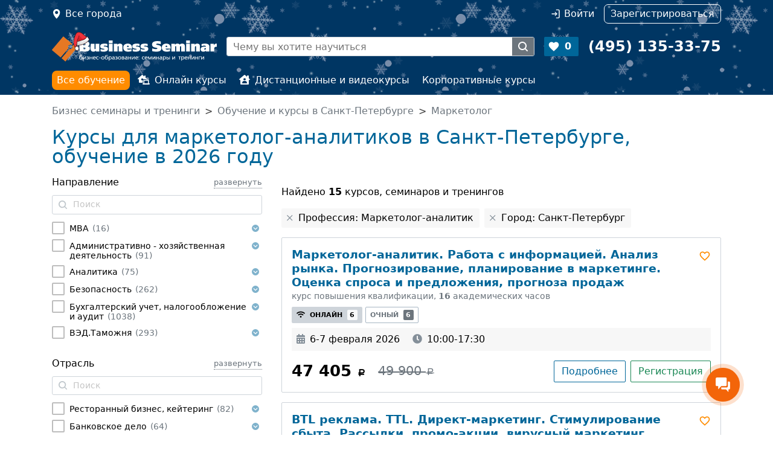

--- FILE ---
content_type: text/html; charset=UTF-8
request_url: https://www.b-seminar.ru/reg-spb/po-professiyam/marketolog/marketolog-analitik/
body_size: 53524
content:

	







<!DOCTYPE html>
<html  class="desktop " data-device="desktop">
<head>
	<title>Курсы, семинары и тренинги для маркетолог-аналитиков в Санкт-Петербурге - обучение в 2026</title>
		<meta name="description" content="Курсы для маркетолог-аналитиков &#127891; на 2026-2027 год по актуальным ценам. Информация о спикерах и расписание семинаров, курсов повышения квалификации для маркетолог-аналитиков в Санкт-Петербурге на ближайшие даты в режиме онлайн, используйте свой шанс!">
		<meta name="keywords" content="">
    <meta http-equiv="Content-Type" content="text/html; charset=UTF-8">
		<meta name="viewport" content="width=device-width, user-scalable=no, initial-scale=1.0">
	
	<meta property="vk:app_id" content="3459765" />
		

    <link rel="stylesheet" href="/js/static/fancybox/jquery.fancybox.css?be951f501e1b7f62e35360ae5b514a030ccdf02b">
	<link rel="stylesheet" href="/css/jquery.formstyler.css?be951f501e1b7f62e35360ae5b514a030ccdf02b">
	<link rel="stylesheet" href="/css/jquery.formstyler.theme.css?be951f501e1b7f62e35360ae5b514a030ccdf02b">
	<link href="/css/style.css?be951f501e1b7f62e35360ae5b514a030ccdf02b" rel="stylesheet" type="text/css">	
	<link href="/css/datePicker.css?be951f501e1b7f62e35360ae5b514a030ccdf02b" rel="stylesheet" type="text/css">	
	<link href="/css/gallery.css?be951f501e1b7f62e35360ae5b514a030ccdf02b" rel="stylesheet" type="text/css">	
	
	
	
	<script src="/js/static/script.js"></script>
	<script type="text/javascript">$script.path('/js/static/');</script>	

	<script src="/js/static/jquery-3.3.1.min.js"></script>
	<script src="/js/static/jquery-migrate-3.0.0.min.js"></script>

	<script type="text/javascript" src="/js/counters.js?be951f501e1b7f62e35360ae5b514a030ccdf02b"></script>
	<script language="javascript" type="text/javascript">
		window.home_url = "www.b-seminar.ru";
		window.yaMetrika.init('4410082');
		window.jsVer = 'be951f501e1b7f62e35360ae5b514a030ccdf02b';
	</script>

	
		<script type="text/javascript" src="/js/counter_head.js?be951f501e1b7f62e35360ae5b514a030ccdf02b"></script>
	

	
	

<script type="text/javascript" src="/js/searchresults.js?be951f501e1b7f62e35360ae5b514a030ccdf02b"></script>
<script type="text/javascript">searchresults.init();</script>

</head>

<body leftmargin=0 topmargin=0 marginheight=0 marginwidth=0 class="has-searchresults  has-snow">
<div data-media="desktop" class="screen-width desktop"></div><div data-media="tablet" class="screen-width tablet"></div><div  data-media="medium" class="screen-width medium"></div><div data-media="small" class="screen-width small"></div>


<div style="position: absolute; top: -1000px; left: 0;">

<!-- Yandex.Metrika counter -->
<script type="text/javascript" >
    (function(m,e,t,r,i,k,a){ m[i]=m[i]||function(){ (m[i].a=m[i].a||[]).push(arguments) };
            m[i].l=1*new Date();k=e.createElement(t),a=e.getElementsByTagName(t)[0],k.async=1,k.src=r,a.parentNode.insertBefore(k,a) })
    (window, document, "script", "https://mc.yandex.ru/metrika/tag.js", "ym");

    ym(window.yaMetrika.id, "init", {
        clickmap:true,
        trackLinks:true,
        accurateTrackBounce:true,
        webvisor:true,
        ecommerce:"dataLayer",
        params: window.yaMetrika.params,
        triggerEvent: true
    });
</script>
<noscript><div><img src="https://mc.yandex.ru/watch/4410082" style="position:absolute; left:-9999px;" alt="" /></div></noscript>
<!-- /Yandex.Metrika counter -->

<!-- Global site tag (gtag.js) - Google Analytics -->
<script async src="https://www.googletagmanager.com/gtag/js?id=UA-113694752-1&l=dataLayerGtag"></script>
<script>
  gtag('js', new Date());
  gtag('config', 'UA-113694752-1', { 'link_attribution': true });
</script>

</div>


<div class="header-main d-flex flex-column d-lg-block">
	<header class="top d-print-none order-3 d-none d-lg-block">
		<div class="container nav"
			<!--noindex-->
			<div class="nav-item location col clearfix">
				<a href="/choosecity" title="Выберите город" data-fancybox-beforeload="addCurrentUrl" class="nav-link modal-window fancybox.ajax float-start" onclick="window.yaMetrika.reachGoal('choose-city-click'); mobileMenuToggle('close'); return false;">Все города</a>
			</div>
			<div class="nav-item col clearfix pe-0 d-lg-flex justify-content-end private" id="header-login-wrap">
									<a id="auth-link" href="#" data-modal-id="modal-auth" onclick="return false;" data-modal-form-ajax="true" data-modal-url="/auth?return_url=https%3A%2F%2Fwww.b-seminar.ru%2Freg-spb%2Fpo-professiyam%2Fmarketolog%2Fmarketolog-analitik%2F" class="nav-link auth me-lg-3" rel="nofollow">Войти</a>
					<a href="/register" class="nav-link register" rel="nofollow"><i class="fas fa-user-plus d-lg-none"></i><span>Зарегистрироваться</span></a>
							</div>
			<!--/noindex-->
		<a class="phone" href="tel:+74951353375"><span>+7 (495) 135-33-75</span></a>
		</div>
	</header>
	<header class="main d-flex align-items-center container order-1">
		<a href="/" class="logo me-3"><img src="/images/logo_white.png" width="273" height="36" border="0" alt="Семинары и тренинги: B-SEMINAR.RU"></a>
		<div class="search border me-3  d-print-none">
			<form method="get" action="/" class="d-flex" id="site-search-form">
				<a class="find" href="#" onclick="$('#site-search-form input.query').click().focus(); return false;"></a>
				<!--noindex-->
				<input class='object_type' type=hidden data-allow-empty='true' name="search" value=1>
				<input class="query" type="text" name="keywords" placeholder="Чему вы хотите научиться" value="">
				<input type=hidden name="city_id[]" value="2">				<!--/noindex-->
				<button type=submit></button>
			</form>
			<script language=javascript>$(function () { siteSearch.init(); } )</script>
		</div>
		<a href="//www.b-seminar.ru/my/favorites" class="favorite me-3 bg-primary text-white fw-bold  d-print-none" id="fav_count">0</a>	
		<a class="phone text-white fw-bold" href="tel:+74951353375"><span>(495) 135-33-75</span></a>
		<a href="#" class="d-print-none mobile-menu-toggle mobile-menu-toggle-open" onclick="mobileMenuToggle(); return false;"></a>
	</header>
	<nav class="menu d-print-none order-2 d-none d-lg-block py-lg-2">
		<div class="container">
			<ul class="nav">
				<li class="nav-item"><a href="//www.b-seminar.ru/" class="nav-link active">Все обучение</a></li>
				<li class="nav-item "><a href="//www.b-seminar.ru/online-kursy/" class="nav-link "><i class="fas fa-laptop-house me-2"></i>Онлайн курсы</a></li>
				<li class="nav-item"><a href="//www.b-seminar.ru/distancionnoe-obuchenie/" class="nav-link "><i class="fas fa-house-user me-2"></i>Дистанционные и видеокурсы</a></li>
				<li class="nav-item"><a href="//www.b-seminar.ru/korporativnye-kursy/" class="nav-link ">Корпоративные курсы</a></li>
			</ul>
		</div>
	</nav>	
</div>
<div class="mobile-bg d-print-none" onclick="mobileMenuToggle(); return false;"></div>




<main class="main pt-3 pb-3 container">

<nav aria-label="breadcrumb d-print-none">
<ol class="breadcrumb text-secondary">
	<li itemscope itemtype="http://data-vocabulary.org/Breadcrumb" class="breadcrumb-item"><a class="text-secondary" href="/" itemprop="url"><span itemprop="title">Бизнес семинары и тренинги</span></a></li>
			<li itemscope itemtype="http://data-vocabulary.org/Breadcrumb" class="breadcrumb-item"><a class="text-secondary" href="/reg-spb/" itemprop="url"><span itemprop="title">Обучение и курсы в Санкт-Петербурге</span></a></li>
			<li itemscope itemtype="http://data-vocabulary.org/Breadcrumb" class="breadcrumb-item"><a class="text-secondary" href="/reg-spb/po-professiyam/marketolog/" itemprop="url"><span itemprop="title">Маркетолог</span></a></li>
	</ol>
</nav>
 
<div class="row searchresults">	
	<div class="searchresults-filters-mobile-toggle"><button type="button" onclick="searchresults.filters.mobileToggle(); $(this).blur();"><div></div><span>Фильтр</span></button></div>

	<div class="col">
		<div class="row">
			<div class="col">
				<h1>Курсы для маркетолог-аналитиков в Санкт-Петербурге, обучение в 2026 году</h1>

				

							</div>
					</div>

		<div class="row">
			<div class="col-lg-8 order-2">
				<div id="results-content">
<div class="results-found mt-3">Найдено <span>15</span> курсов, семинаров и тренингов</span></div>

<ul class="searchresults-enabled-filters">
	<li>
		<label onclick="searchresults.filters.remove('prof', '44')">Профессия: Маркетолог-аналитик</label>
	</li>
	<li>
		<label onclick="searchresults.filters.remove('city_id', '2')">Город: Санкт-Петербург</label>
	</li>
</ul>


<div class="result-events">
    <div class="result-event-wrap">
<div class="result-event  event_353502 " itemscope itemtype="http://schema.org/EducationEvent">
	<a name="calendar353502"></a>
	<div class="d-flex justify-content-between">
		<div>
			<div class='event-name'>
				<a href="https://www.b-seminar.ru/kursy/marketolog-analitik-rabota-s-informaciej-analiz-rynka-prognozirovanie-planirovanie-v-marketinge-ocenka-sprosa-i-predlozheniya-prognoza-prodazh-32778/#calendar353502" target=_blank><span itemprop="name"><span class="d-none">Курс повышения квалификации </span>Маркетолог-аналитик. Работа с информацией. Анализ рынка. Прогнозирование, планирование в маркетинге. Оценка спроса и предложения, прогноза продаж</span></a>
			</div>
			<div class="event-type-name text-secondary">Курс повышения квалификации, <b>16</b> академических часов</div>
		</div>
				<div class="ms-2 pt-1">
		<a class="fav_el fav_32778_353502 " data-var1="32778" data-var2="353502" onClick="yaMetrika.call('reachGoal', 'Bookmark-category'); add_to_favorite(this); return false;"></a>		</div>
			</div>
	<div class='event-types mt-2'>
							<a class="event-type-content active event-type-content-with-date" href="#" data-seminar-id="32778" data-current-price="47405" data-dates='[{"date":"6-7 \u0444\u0435\u0432\u0440\u0430\u043b\u044f 2026","calendar_id":353502,"event_type":"online","city":null,"price":47405,"price_free":"no","current":true,"url":"https:\/\/www.b-seminar.ru\/kursy\/marketolog-analitik-rabota-s-informaciej-analiz-rynka-prognozirovanie-planirovanie-v-marketinge-ocenka-sprosa-i-predlozheniya-prognoza-prodazh-32778\/#calendar353502"},{"date":"8-9 \u0430\u043f\u0440\u0435\u043b\u044f 2026","calendar_id":353504,"event_type":"online","city":null,"price":47405,"price_free":"no","current":false,"url":"https:\/\/www.b-seminar.ru\/kursy\/marketolog-analitik-rabota-s-informaciej-analiz-rynka-prognozirovanie-planirovanie-v-marketinge-ocenka-sprosa-i-predlozheniya-prognoza-prodazh-32778\/#calendar353504"},{"date":"19-20 \u0438\u044e\u043d\u044f 2026","calendar_id":353506,"event_type":"online","city":null,"price":47405,"price_free":"no","current":false,"url":"https:\/\/www.b-seminar.ru\/kursy\/marketolog-analitik-rabota-s-informaciej-analiz-rynka-prognozirovanie-planirovanie-v-marketinge-ocenka-sprosa-i-predlozheniya-prognoza-prodazh-32778\/#calendar353506"},{"date":"5-6 \u0430\u0432\u0433\u0443\u0441\u0442\u0430 2026","calendar_id":353508,"event_type":"online","city":null,"price":47405,"price_free":"no","current":false,"url":"https:\/\/www.b-seminar.ru\/kursy\/marketolog-analitik-rabota-s-informaciej-analiz-rynka-prognozirovanie-planirovanie-v-marketinge-ocenka-sprosa-i-predlozheniya-prognoza-prodazh-32778\/#calendar353508"},{"date":"9-10 \u043e\u043a\u0442\u044f\u0431\u0440\u044f 2026","calendar_id":353510,"event_type":"online","city":null,"price":47405,"price_free":"no","current":false,"url":"https:\/\/www.b-seminar.ru\/kursy\/marketolog-analitik-rabota-s-informaciej-analiz-rynka-prognozirovanie-planirovanie-v-marketinge-ocenka-sprosa-i-predlozheniya-prognoza-prodazh-32778\/#calendar353510"},{"date":"4-5 \u0434\u0435\u043a\u0430\u0431\u0440\u044f 2026","calendar_id":353512,"event_type":"online","city":null,"price":47405,"price_free":"no","current":false,"url":"https:\/\/www.b-seminar.ru\/kursy\/marketolog-analitik-rabota-s-informaciej-analiz-rynka-prognozirovanie-planirovanie-v-marketinge-ocenka-sprosa-i-predlozheniya-prognoza-prodazh-32778\/#calendar353512"}]' onclick="searchresults.other_dates.open(this); return false;" rel="nofollow"><i class="me-2 fa fa-wifi"></i>Онлайн <span class="badge bg-light text-dark ms-1">6</span></a>
													<a class="event-type-content  event-type-content-with-date" href="#" data-seminar-id="32778" data-current-price="47405" data-dates='[{"date":"6-7 \u0444\u0435\u0432\u0440\u0430\u043b\u044f 2026","calendar_id":353501,"event_type":"common","city":"\u041c\u043e\u0441\u043a\u0432\u0430","price":47405,"price_free":"no","current":false,"url":"https:\/\/www.b-seminar.ru\/kursy\/marketolog-analitik-rabota-s-informaciej-analiz-rynka-prognozirovanie-planirovanie-v-marketinge-ocenka-sprosa-i-predlozheniya-prognoza-prodazh-32778\/#calendar353501"},{"date":"8-9 \u0430\u043f\u0440\u0435\u043b\u044f 2026","calendar_id":353503,"event_type":"common","city":"\u0421\u0430\u043d\u043a\u0442-\u041f\u0435\u0442\u0435\u0440\u0431\u0443\u0440\u0433","price":47405,"price_free":"no","current":false,"url":"https:\/\/www.b-seminar.ru\/kursy\/marketolog-analitik-rabota-s-informaciej-analiz-rynka-prognozirovanie-planirovanie-v-marketinge-ocenka-sprosa-i-predlozheniya-prognoza-prodazh-32778\/#calendar353503"},{"date":"19-20 \u0438\u044e\u043d\u044f 2026","calendar_id":353505,"event_type":"common","city":"\u041c\u043e\u0441\u043a\u0432\u0430","price":47405,"price_free":"no","current":false,"url":"https:\/\/www.b-seminar.ru\/kursy\/marketolog-analitik-rabota-s-informaciej-analiz-rynka-prognozirovanie-planirovanie-v-marketinge-ocenka-sprosa-i-predlozheniya-prognoza-prodazh-32778\/#calendar353505"},{"date":"5-6 \u0430\u0432\u0433\u0443\u0441\u0442\u0430 2026","calendar_id":353507,"event_type":"common","city":"\u0421\u0430\u043d\u043a\u0442-\u041f\u0435\u0442\u0435\u0440\u0431\u0443\u0440\u0433","price":47405,"price_free":"no","current":false,"url":"https:\/\/www.b-seminar.ru\/kursy\/marketolog-analitik-rabota-s-informaciej-analiz-rynka-prognozirovanie-planirovanie-v-marketinge-ocenka-sprosa-i-predlozheniya-prognoza-prodazh-32778\/#calendar353507"},{"date":"9-10 \u043e\u043a\u0442\u044f\u0431\u0440\u044f 2026","calendar_id":353509,"event_type":"common","city":"\u041c\u043e\u0441\u043a\u0432\u0430","price":47405,"price_free":"no","current":false,"url":"https:\/\/www.b-seminar.ru\/kursy\/marketolog-analitik-rabota-s-informaciej-analiz-rynka-prognozirovanie-planirovanie-v-marketinge-ocenka-sprosa-i-predlozheniya-prognoza-prodazh-32778\/#calendar353509"},{"date":"4-5 \u0434\u0435\u043a\u0430\u0431\u0440\u044f 2026","calendar_id":353511,"event_type":"common","city":"\u0421\u0430\u043d\u043a\u0442-\u041f\u0435\u0442\u0435\u0440\u0431\u0443\u0440\u0433","price":47405,"price_free":"no","current":false,"url":"https:\/\/www.b-seminar.ru\/kursy\/marketolog-analitik-rabota-s-informaciej-analiz-rynka-prognozirovanie-planirovanie-v-marketinge-ocenka-sprosa-i-predlozheniya-prognoza-prodazh-32778\/#calendar353511"}]' onclick="searchresults.other_dates.open(this); return false;" rel="nofollow">Очный <span class="badge bg-secondary ms-1">6</span></a>
									</div>	
	
		<div class="event-date-location">
				<div class="event-date ">
			<meta itemprop="startDate" content="2026-02-06T10:00"/>
						<meta itemprop="endDate" content="2026-02-07T17:30"/>
						<i class="fa me-2 fa-calendar-alt"></i>6-7 февраля 2026
		</div>
								<div class="event-time"><i class="fa fa-clock me-2"></i>10:00-17:30</div>
			</div>
	
		
	
		
	<div class="event-price-wrap d-lg-flex justify-content-between mt-2 mt-lg-3">
				<div class="event-price text-lg-left" itemprop="offers" itemscope itemtype="http://schema.org/Offer">
			<link itemprop="url" href="https://www.b-seminar.ru/order/kursy/353502">
			<meta itemprop="availability" content="http://schema.org/InStock"/>
						<span class="event-price-content" itemprop="price" content="47405">
			47 405 <span class="rub"><span itemprop="priceCurrency" content="RUB">руб.</span></span>			</span>
						<del class="event-price-content">49 900 <span class="rub"><span>руб.</span></span></del>
					</div>
						<!--noindex-->
		<div class="event-button mt-2 mt-lg-0">
						<a itemprop="url" href="https://www.b-seminar.ru/kursy/marketolog-analitik-rabota-s-informaciej-analiz-rynka-prognozirovanie-planirovanie-v-marketinge-ocenka-sprosa-i-predlozheniya-prognoza-prodazh-32778/#calendar353502" target=_blank  class="btn btn-outline-primary more-info" rel="nofollow">Подробнее</a>
			<a href="/order/kursy/353502" data-fancybox-ajaxform="1" class="event-register w-100 w-lg-auto btn btn-outline-success" title="Оформление заявки" data-fancybox-width="800" data-fancybox-options='{ "wrapCSS": "modal-seminar-order" }' onclick="window.yaMetrika.call('reachGoal', 'start-order'); return true;" data-fancybox-topratio="0" rel="nofollow">Регистрация</a>

		</div>
		<!--/noindex-->
			</div>
	
	</div></div>
    <div class="result-event-wrap">
<div class="result-event  event_353451 " itemscope itemtype="http://schema.org/EducationEvent">
	<a name="calendar353451"></a>
	<div class="d-flex justify-content-between">
		<div>
			<div class='event-name'>
				<a href="https://www.b-seminar.ru/kursy/btl-reklama-ttl-direkt-marketing-stimulirovanie-sbyta-rassylki-promo-akcii-virusnyj-marketing-programmy-loyalnosti-33200/#calendar353451" target=_blank><span itemprop="name"><span class="d-none">Семинар </span>BTL реклама. TTL. Директ-маркетинг. Стимулирование сбыта. Рассылки, промо-акции, вирусный маркетинг, программы лояльности</span></a>
			</div>
			<div class="event-type-name text-secondary">Семинар, <b>16</b> академических часов</div>
		</div>
				<div class="ms-2 pt-1">
		<a class="fav_el fav_33200_353451 " data-var1="33200" data-var2="353451" onClick="yaMetrika.call('reachGoal', 'Bookmark-category'); add_to_favorite(this); return false;"></a>		</div>
			</div>
	<div class='event-types mt-2'>
							<a class="event-type-content active event-type-content-with-date" href="#" data-seminar-id="33200" data-current-price="46455" data-dates='[{"date":"4-5 \u043c\u0430\u0440\u0442\u0430 2026","calendar_id":353451,"event_type":"online","city":null,"price":46455,"price_free":"no","current":true,"url":"https:\/\/www.b-seminar.ru\/kursy\/btl-reklama-ttl-direkt-marketing-stimulirovanie-sbyta-rassylki-promo-akcii-virusnyj-marketing-programmy-loyalnosti-33200\/#calendar353451"},{"date":"3-4 \u0438\u044e\u043d\u044f 2026","calendar_id":353453,"event_type":"online","city":null,"price":46455,"price_free":"no","current":false,"url":"https:\/\/www.b-seminar.ru\/kursy\/btl-reklama-ttl-direkt-marketing-stimulirovanie-sbyta-rassylki-promo-akcii-virusnyj-marketing-programmy-loyalnosti-33200\/#calendar353453"},{"date":"14-15 \u0441\u0435\u043d\u0442\u044f\u0431\u0440\u044f 2026","calendar_id":353455,"event_type":"online","city":null,"price":46455,"price_free":"no","current":false,"url":"https:\/\/www.b-seminar.ru\/kursy\/btl-reklama-ttl-direkt-marketing-stimulirovanie-sbyta-rassylki-promo-akcii-virusnyj-marketing-programmy-loyalnosti-33200\/#calendar353455"},{"date":"9-10 \u0434\u0435\u043a\u0430\u0431\u0440\u044f 2026","calendar_id":353457,"event_type":"online","city":null,"price":46455,"price_free":"no","current":false,"url":"https:\/\/www.b-seminar.ru\/kursy\/btl-reklama-ttl-direkt-marketing-stimulirovanie-sbyta-rassylki-promo-akcii-virusnyj-marketing-programmy-loyalnosti-33200\/#calendar353457"}]' onclick="searchresults.other_dates.open(this); return false;" rel="nofollow"><i class="me-2 fa fa-wifi"></i>Онлайн <span class="badge bg-light text-dark ms-1">4</span></a>
													<a class="event-type-content  event-type-content-with-date" href="#" data-seminar-id="33200" data-current-price="46455" data-dates='[{"date":"4-5 \u043c\u0430\u0440\u0442\u0430 2026","calendar_id":353450,"event_type":"common","city":"\u0421\u0430\u043d\u043a\u0442-\u041f\u0435\u0442\u0435\u0440\u0431\u0443\u0440\u0433","price":46455,"price_free":"no","current":false,"url":"https:\/\/www.b-seminar.ru\/kursy\/btl-reklama-ttl-direkt-marketing-stimulirovanie-sbyta-rassylki-promo-akcii-virusnyj-marketing-programmy-loyalnosti-33200\/#calendar353450"},{"date":"3-4 \u0438\u044e\u043d\u044f 2026","calendar_id":353452,"event_type":"common","city":"\u041c\u043e\u0441\u043a\u0432\u0430","price":46455,"price_free":"no","current":false,"url":"https:\/\/www.b-seminar.ru\/kursy\/btl-reklama-ttl-direkt-marketing-stimulirovanie-sbyta-rassylki-promo-akcii-virusnyj-marketing-programmy-loyalnosti-33200\/#calendar353452"},{"date":"14-15 \u0441\u0435\u043d\u0442\u044f\u0431\u0440\u044f 2026","calendar_id":353454,"event_type":"common","city":"\u0421\u0430\u043d\u043a\u0442-\u041f\u0435\u0442\u0435\u0440\u0431\u0443\u0440\u0433","price":46455,"price_free":"no","current":false,"url":"https:\/\/www.b-seminar.ru\/kursy\/btl-reklama-ttl-direkt-marketing-stimulirovanie-sbyta-rassylki-promo-akcii-virusnyj-marketing-programmy-loyalnosti-33200\/#calendar353454"},{"date":"9-10 \u0434\u0435\u043a\u0430\u0431\u0440\u044f 2026","calendar_id":353456,"event_type":"common","city":"\u041c\u043e\u0441\u043a\u0432\u0430","price":46455,"price_free":"no","current":false,"url":"https:\/\/www.b-seminar.ru\/kursy\/btl-reklama-ttl-direkt-marketing-stimulirovanie-sbyta-rassylki-promo-akcii-virusnyj-marketing-programmy-loyalnosti-33200\/#calendar353456"}]' onclick="searchresults.other_dates.open(this); return false;" rel="nofollow">Очный <span class="badge bg-secondary ms-1">4</span></a>
									</div>	
	
		<div class="event-date-location">
				<div class="event-date ">
			<meta itemprop="startDate" content="2026-03-04T10:00"/>
						<meta itemprop="endDate" content="2026-03-05T17:30"/>
						<i class="fa me-2 fa-calendar-alt"></i>4-5 марта 2026
		</div>
								<div class="event-time"><i class="fa fa-clock me-2"></i>10:00-17:30</div>
			</div>
	
		
	
		
	<div class="event-price-wrap d-lg-flex justify-content-between mt-2 mt-lg-3">
				<div class="event-price text-lg-left" itemprop="offers" itemscope itemtype="http://schema.org/Offer">
			<link itemprop="url" href="https://www.b-seminar.ru/order/kursy/353451">
			<meta itemprop="availability" content="http://schema.org/InStock"/>
						<span class="event-price-content" itemprop="price" content="46455">
			46 455 <span class="rub"><span itemprop="priceCurrency" content="RUB">руб.</span></span>			</span>
						<del class="event-price-content">48 900 <span class="rub"><span>руб.</span></span></del>
					</div>
						<!--noindex-->
		<div class="event-button mt-2 mt-lg-0">
						<a itemprop="url" href="https://www.b-seminar.ru/kursy/btl-reklama-ttl-direkt-marketing-stimulirovanie-sbyta-rassylki-promo-akcii-virusnyj-marketing-programmy-loyalnosti-33200/#calendar353451" target=_blank  class="btn btn-outline-primary more-info" rel="nofollow">Подробнее</a>
			<a href="/order/kursy/353451" data-fancybox-ajaxform="1" class="event-register w-100 w-lg-auto btn btn-outline-success" title="Оформление заявки" data-fancybox-width="800" data-fancybox-options='{ "wrapCSS": "modal-seminar-order" }' onclick="window.yaMetrika.call('reachGoal', 'start-order'); return true;" data-fancybox-topratio="0" rel="nofollow">Регистрация</a>

		</div>
		<!--/noindex-->
			</div>
	
	</div></div>
    <div class="result-event-wrap">
<div class="result-event  event_353450 " itemscope itemtype="http://schema.org/EducationEvent">
	<a name="calendar353450"></a>
	<div class="d-flex justify-content-between">
		<div>
			<div class='event-name'>
				<a href="https://www.b-seminar.ru/kursy/btl-reklama-ttl-direkt-marketing-stimulirovanie-sbyta-rassylki-promo-akcii-virusnyj-marketing-programmy-loyalnosti-33200/#calendar353450" target=_blank><span itemprop="name"><span class="d-none">Семинар </span>BTL реклама. TTL. Директ-маркетинг. Стимулирование сбыта. Рассылки, промо-акции, вирусный маркетинг, программы лояльности</span></a>
			</div>
			<div class="event-type-name text-secondary">Семинар, <b>16</b> академических часов</div>
		</div>
				<div class="ms-2 pt-1">
		<a class="fav_el fav_33200_353450 " data-var1="33200" data-var2="353450" onClick="yaMetrika.call('reachGoal', 'Bookmark-category'); add_to_favorite(this); return false;"></a>		</div>
			</div>
	<div class='event-types mt-2'>
							<a class="event-type-content  event-type-content-with-date" href="#" data-seminar-id="33200" data-current-price="46455" data-dates='[{"date":"4-5 \u043c\u0430\u0440\u0442\u0430 2026","calendar_id":353451,"event_type":"online","city":null,"price":46455,"price_free":"no","current":false,"url":"https:\/\/www.b-seminar.ru\/kursy\/btl-reklama-ttl-direkt-marketing-stimulirovanie-sbyta-rassylki-promo-akcii-virusnyj-marketing-programmy-loyalnosti-33200\/#calendar353451"},{"date":"3-4 \u0438\u044e\u043d\u044f 2026","calendar_id":353453,"event_type":"online","city":null,"price":46455,"price_free":"no","current":false,"url":"https:\/\/www.b-seminar.ru\/kursy\/btl-reklama-ttl-direkt-marketing-stimulirovanie-sbyta-rassylki-promo-akcii-virusnyj-marketing-programmy-loyalnosti-33200\/#calendar353453"},{"date":"14-15 \u0441\u0435\u043d\u0442\u044f\u0431\u0440\u044f 2026","calendar_id":353455,"event_type":"online","city":null,"price":46455,"price_free":"no","current":false,"url":"https:\/\/www.b-seminar.ru\/kursy\/btl-reklama-ttl-direkt-marketing-stimulirovanie-sbyta-rassylki-promo-akcii-virusnyj-marketing-programmy-loyalnosti-33200\/#calendar353455"},{"date":"9-10 \u0434\u0435\u043a\u0430\u0431\u0440\u044f 2026","calendar_id":353457,"event_type":"online","city":null,"price":46455,"price_free":"no","current":false,"url":"https:\/\/www.b-seminar.ru\/kursy\/btl-reklama-ttl-direkt-marketing-stimulirovanie-sbyta-rassylki-promo-akcii-virusnyj-marketing-programmy-loyalnosti-33200\/#calendar353457"}]' onclick="searchresults.other_dates.open(this); return false;" rel="nofollow"><i class="me-2 fa fa-wifi"></i>Онлайн <span class="badge bg-secondary ms-1">4</span></a>
													<a class="event-type-content active event-type-content-with-date" href="#" data-seminar-id="33200" data-current-price="46455" data-dates='[{"date":"4-5 \u043c\u0430\u0440\u0442\u0430 2026","calendar_id":353450,"event_type":"common","city":"\u0421\u0430\u043d\u043a\u0442-\u041f\u0435\u0442\u0435\u0440\u0431\u0443\u0440\u0433","price":46455,"price_free":"no","current":true,"url":"https:\/\/www.b-seminar.ru\/kursy\/btl-reklama-ttl-direkt-marketing-stimulirovanie-sbyta-rassylki-promo-akcii-virusnyj-marketing-programmy-loyalnosti-33200\/#calendar353450"},{"date":"3-4 \u0438\u044e\u043d\u044f 2026","calendar_id":353452,"event_type":"common","city":"\u041c\u043e\u0441\u043a\u0432\u0430","price":46455,"price_free":"no","current":false,"url":"https:\/\/www.b-seminar.ru\/kursy\/btl-reklama-ttl-direkt-marketing-stimulirovanie-sbyta-rassylki-promo-akcii-virusnyj-marketing-programmy-loyalnosti-33200\/#calendar353452"},{"date":"14-15 \u0441\u0435\u043d\u0442\u044f\u0431\u0440\u044f 2026","calendar_id":353454,"event_type":"common","city":"\u0421\u0430\u043d\u043a\u0442-\u041f\u0435\u0442\u0435\u0440\u0431\u0443\u0440\u0433","price":46455,"price_free":"no","current":false,"url":"https:\/\/www.b-seminar.ru\/kursy\/btl-reklama-ttl-direkt-marketing-stimulirovanie-sbyta-rassylki-promo-akcii-virusnyj-marketing-programmy-loyalnosti-33200\/#calendar353454"},{"date":"9-10 \u0434\u0435\u043a\u0430\u0431\u0440\u044f 2026","calendar_id":353456,"event_type":"common","city":"\u041c\u043e\u0441\u043a\u0432\u0430","price":46455,"price_free":"no","current":false,"url":"https:\/\/www.b-seminar.ru\/kursy\/btl-reklama-ttl-direkt-marketing-stimulirovanie-sbyta-rassylki-promo-akcii-virusnyj-marketing-programmy-loyalnosti-33200\/#calendar353456"}]' onclick="searchresults.other_dates.open(this); return false;" rel="nofollow">Очный <span class="badge bg-light text-dark ms-1">4</span></a>
									</div>	
	
		<div class="event-date-location">
				<div class="event-date ">
			<meta itemprop="startDate" content="2026-03-04T10:00"/>
						<meta itemprop="endDate" content="2026-03-05T17:30"/>
						<i class="fa me-2 fa-calendar-alt"></i>4-5 марта 2026
		</div>
						<div class="event-location" itemprop="location" itemscope itemtype="http://schema.org/Place"><i class="fa fa-home me-2"></i><meta itemprop="name" content="Бизнес-школа ITC Group"/><span itemprop="address" itemscope itemtype="http://schema.org/PostalAddress"><span itemprop="addressLocality">Санкт-Петербург</span></span></div>
						<div class="event-time"><i class="fa fa-clock me-2"></i>10:00-17:30</div>
			</div>
	
		
	
		
	<div class="event-price-wrap d-lg-flex justify-content-between mt-2 mt-lg-3">
				<div class="event-price text-lg-left" itemprop="offers" itemscope itemtype="http://schema.org/Offer">
			<link itemprop="url" href="https://www.b-seminar.ru/order/kursy/353450">
			<meta itemprop="availability" content="http://schema.org/InStock"/>
						<span class="event-price-content" itemprop="price" content="46455">
			46 455 <span class="rub"><span itemprop="priceCurrency" content="RUB">руб.</span></span>			</span>
						<del class="event-price-content">48 900 <span class="rub"><span>руб.</span></span></del>
					</div>
						<!--noindex-->
		<div class="event-button mt-2 mt-lg-0">
						<a itemprop="url" href="https://www.b-seminar.ru/kursy/btl-reklama-ttl-direkt-marketing-stimulirovanie-sbyta-rassylki-promo-akcii-virusnyj-marketing-programmy-loyalnosti-33200/#calendar353450" target=_blank  class="btn btn-outline-primary more-info" rel="nofollow">Подробнее</a>
			<a href="/order/kursy/353450" data-fancybox-ajaxform="1" class="event-register w-100 w-lg-auto btn btn-outline-success" title="Оформление заявки" data-fancybox-width="800" data-fancybox-options='{ "wrapCSS": "modal-seminar-order" }' onclick="window.yaMetrika.call('reachGoal', 'start-order'); return true;" data-fancybox-topratio="0" rel="nofollow">Регистрация</a>

		</div>
		<!--/noindex-->
			</div>
	
	</div></div>
    <div class="result-event-wrap">
<div class="result-event  event_353504 " itemscope itemtype="http://schema.org/EducationEvent">
	<a name="calendar353504"></a>
	<div class="d-flex justify-content-between">
		<div>
			<div class='event-name'>
				<a href="https://www.b-seminar.ru/kursy/marketolog-analitik-rabota-s-informaciej-analiz-rynka-prognozirovanie-planirovanie-v-marketinge-ocenka-sprosa-i-predlozheniya-prognoza-prodazh-32778/#calendar353504" target=_blank><span itemprop="name"><span class="d-none">Курс повышения квалификации </span>Маркетолог-аналитик. Работа с информацией. Анализ рынка. Прогнозирование, планирование в маркетинге. Оценка спроса и предложения, прогноза продаж</span></a>
			</div>
			<div class="event-type-name text-secondary">Курс повышения квалификации, <b>16</b> академических часов</div>
		</div>
				<div class="ms-2 pt-1">
		<a class="fav_el fav_32778_353504 " data-var1="32778" data-var2="353504" onClick="yaMetrika.call('reachGoal', 'Bookmark-category'); add_to_favorite(this); return false;"></a>		</div>
			</div>
	<div class='event-types mt-2'>
							<a class="event-type-content active event-type-content-with-date" href="#" data-seminar-id="32778" data-current-price="47405" data-dates='[{"date":"6-7 \u0444\u0435\u0432\u0440\u0430\u043b\u044f 2026","calendar_id":353502,"event_type":"online","city":null,"price":47405,"price_free":"no","current":false,"url":"https:\/\/www.b-seminar.ru\/kursy\/marketolog-analitik-rabota-s-informaciej-analiz-rynka-prognozirovanie-planirovanie-v-marketinge-ocenka-sprosa-i-predlozheniya-prognoza-prodazh-32778\/#calendar353502"},{"date":"8-9 \u0430\u043f\u0440\u0435\u043b\u044f 2026","calendar_id":353504,"event_type":"online","city":null,"price":47405,"price_free":"no","current":true,"url":"https:\/\/www.b-seminar.ru\/kursy\/marketolog-analitik-rabota-s-informaciej-analiz-rynka-prognozirovanie-planirovanie-v-marketinge-ocenka-sprosa-i-predlozheniya-prognoza-prodazh-32778\/#calendar353504"},{"date":"19-20 \u0438\u044e\u043d\u044f 2026","calendar_id":353506,"event_type":"online","city":null,"price":47405,"price_free":"no","current":false,"url":"https:\/\/www.b-seminar.ru\/kursy\/marketolog-analitik-rabota-s-informaciej-analiz-rynka-prognozirovanie-planirovanie-v-marketinge-ocenka-sprosa-i-predlozheniya-prognoza-prodazh-32778\/#calendar353506"},{"date":"5-6 \u0430\u0432\u0433\u0443\u0441\u0442\u0430 2026","calendar_id":353508,"event_type":"online","city":null,"price":47405,"price_free":"no","current":false,"url":"https:\/\/www.b-seminar.ru\/kursy\/marketolog-analitik-rabota-s-informaciej-analiz-rynka-prognozirovanie-planirovanie-v-marketinge-ocenka-sprosa-i-predlozheniya-prognoza-prodazh-32778\/#calendar353508"},{"date":"9-10 \u043e\u043a\u0442\u044f\u0431\u0440\u044f 2026","calendar_id":353510,"event_type":"online","city":null,"price":47405,"price_free":"no","current":false,"url":"https:\/\/www.b-seminar.ru\/kursy\/marketolog-analitik-rabota-s-informaciej-analiz-rynka-prognozirovanie-planirovanie-v-marketinge-ocenka-sprosa-i-predlozheniya-prognoza-prodazh-32778\/#calendar353510"},{"date":"4-5 \u0434\u0435\u043a\u0430\u0431\u0440\u044f 2026","calendar_id":353512,"event_type":"online","city":null,"price":47405,"price_free":"no","current":false,"url":"https:\/\/www.b-seminar.ru\/kursy\/marketolog-analitik-rabota-s-informaciej-analiz-rynka-prognozirovanie-planirovanie-v-marketinge-ocenka-sprosa-i-predlozheniya-prognoza-prodazh-32778\/#calendar353512"}]' onclick="searchresults.other_dates.open(this); return false;" rel="nofollow"><i class="me-2 fa fa-wifi"></i>Онлайн <span class="badge bg-light text-dark ms-1">6</span></a>
													<a class="event-type-content  event-type-content-with-date" href="#" data-seminar-id="32778" data-current-price="47405" data-dates='[{"date":"6-7 \u0444\u0435\u0432\u0440\u0430\u043b\u044f 2026","calendar_id":353501,"event_type":"common","city":"\u041c\u043e\u0441\u043a\u0432\u0430","price":47405,"price_free":"no","current":false,"url":"https:\/\/www.b-seminar.ru\/kursy\/marketolog-analitik-rabota-s-informaciej-analiz-rynka-prognozirovanie-planirovanie-v-marketinge-ocenka-sprosa-i-predlozheniya-prognoza-prodazh-32778\/#calendar353501"},{"date":"8-9 \u0430\u043f\u0440\u0435\u043b\u044f 2026","calendar_id":353503,"event_type":"common","city":"\u0421\u0430\u043d\u043a\u0442-\u041f\u0435\u0442\u0435\u0440\u0431\u0443\u0440\u0433","price":47405,"price_free":"no","current":false,"url":"https:\/\/www.b-seminar.ru\/kursy\/marketolog-analitik-rabota-s-informaciej-analiz-rynka-prognozirovanie-planirovanie-v-marketinge-ocenka-sprosa-i-predlozheniya-prognoza-prodazh-32778\/#calendar353503"},{"date":"19-20 \u0438\u044e\u043d\u044f 2026","calendar_id":353505,"event_type":"common","city":"\u041c\u043e\u0441\u043a\u0432\u0430","price":47405,"price_free":"no","current":false,"url":"https:\/\/www.b-seminar.ru\/kursy\/marketolog-analitik-rabota-s-informaciej-analiz-rynka-prognozirovanie-planirovanie-v-marketinge-ocenka-sprosa-i-predlozheniya-prognoza-prodazh-32778\/#calendar353505"},{"date":"5-6 \u0430\u0432\u0433\u0443\u0441\u0442\u0430 2026","calendar_id":353507,"event_type":"common","city":"\u0421\u0430\u043d\u043a\u0442-\u041f\u0435\u0442\u0435\u0440\u0431\u0443\u0440\u0433","price":47405,"price_free":"no","current":false,"url":"https:\/\/www.b-seminar.ru\/kursy\/marketolog-analitik-rabota-s-informaciej-analiz-rynka-prognozirovanie-planirovanie-v-marketinge-ocenka-sprosa-i-predlozheniya-prognoza-prodazh-32778\/#calendar353507"},{"date":"9-10 \u043e\u043a\u0442\u044f\u0431\u0440\u044f 2026","calendar_id":353509,"event_type":"common","city":"\u041c\u043e\u0441\u043a\u0432\u0430","price":47405,"price_free":"no","current":false,"url":"https:\/\/www.b-seminar.ru\/kursy\/marketolog-analitik-rabota-s-informaciej-analiz-rynka-prognozirovanie-planirovanie-v-marketinge-ocenka-sprosa-i-predlozheniya-prognoza-prodazh-32778\/#calendar353509"},{"date":"4-5 \u0434\u0435\u043a\u0430\u0431\u0440\u044f 2026","calendar_id":353511,"event_type":"common","city":"\u0421\u0430\u043d\u043a\u0442-\u041f\u0435\u0442\u0435\u0440\u0431\u0443\u0440\u0433","price":47405,"price_free":"no","current":false,"url":"https:\/\/www.b-seminar.ru\/kursy\/marketolog-analitik-rabota-s-informaciej-analiz-rynka-prognozirovanie-planirovanie-v-marketinge-ocenka-sprosa-i-predlozheniya-prognoza-prodazh-32778\/#calendar353511"}]' onclick="searchresults.other_dates.open(this); return false;" rel="nofollow">Очный <span class="badge bg-secondary ms-1">6</span></a>
									</div>	
	
		<div class="event-date-location">
				<div class="event-date ">
			<meta itemprop="startDate" content="2026-04-08T10:00"/>
						<meta itemprop="endDate" content="2026-04-09T17:30"/>
						<i class="fa me-2 fa-calendar-alt"></i>8-9 апреля 2026
		</div>
								<div class="event-time"><i class="fa fa-clock me-2"></i>10:00-17:30</div>
			</div>
	
		
	
		
	<div class="event-price-wrap d-lg-flex justify-content-between mt-2 mt-lg-3">
				<div class="event-price text-lg-left" itemprop="offers" itemscope itemtype="http://schema.org/Offer">
			<link itemprop="url" href="https://www.b-seminar.ru/order/kursy/353504">
			<meta itemprop="availability" content="http://schema.org/InStock"/>
						<span class="event-price-content" itemprop="price" content="47405">
			47 405 <span class="rub"><span itemprop="priceCurrency" content="RUB">руб.</span></span>			</span>
						<del class="event-price-content">49 900 <span class="rub"><span>руб.</span></span></del>
					</div>
						<!--noindex-->
		<div class="event-button mt-2 mt-lg-0">
						<a itemprop="url" href="https://www.b-seminar.ru/kursy/marketolog-analitik-rabota-s-informaciej-analiz-rynka-prognozirovanie-planirovanie-v-marketinge-ocenka-sprosa-i-predlozheniya-prognoza-prodazh-32778/#calendar353504" target=_blank  class="btn btn-outline-primary more-info" rel="nofollow">Подробнее</a>
			<a href="/order/kursy/353504" data-fancybox-ajaxform="1" class="event-register w-100 w-lg-auto btn btn-outline-success" title="Оформление заявки" data-fancybox-width="800" data-fancybox-options='{ "wrapCSS": "modal-seminar-order" }' onclick="window.yaMetrika.call('reachGoal', 'start-order'); return true;" data-fancybox-topratio="0" rel="nofollow">Регистрация</a>

		</div>
		<!--/noindex-->
			</div>
	
	</div></div>
    <div class="result-event-wrap">
<div class="result-event  event_353503 " itemscope itemtype="http://schema.org/EducationEvent">
	<a name="calendar353503"></a>
	<div class="d-flex justify-content-between">
		<div>
			<div class='event-name'>
				<a href="https://www.b-seminar.ru/kursy/marketolog-analitik-rabota-s-informaciej-analiz-rynka-prognozirovanie-planirovanie-v-marketinge-ocenka-sprosa-i-predlozheniya-prognoza-prodazh-32778/#calendar353503" target=_blank><span itemprop="name"><span class="d-none">Курс повышения квалификации </span>Маркетолог-аналитик. Работа с информацией. Анализ рынка. Прогнозирование, планирование в маркетинге. Оценка спроса и предложения, прогноза продаж</span></a>
			</div>
			<div class="event-type-name text-secondary">Курс повышения квалификации, <b>16</b> академических часов</div>
		</div>
				<div class="ms-2 pt-1">
		<a class="fav_el fav_32778_353503 " data-var1="32778" data-var2="353503" onClick="yaMetrika.call('reachGoal', 'Bookmark-category'); add_to_favorite(this); return false;"></a>		</div>
			</div>
	<div class='event-types mt-2'>
							<a class="event-type-content  event-type-content-with-date" href="#" data-seminar-id="32778" data-current-price="47405" data-dates='[{"date":"6-7 \u0444\u0435\u0432\u0440\u0430\u043b\u044f 2026","calendar_id":353502,"event_type":"online","city":null,"price":47405,"price_free":"no","current":false,"url":"https:\/\/www.b-seminar.ru\/kursy\/marketolog-analitik-rabota-s-informaciej-analiz-rynka-prognozirovanie-planirovanie-v-marketinge-ocenka-sprosa-i-predlozheniya-prognoza-prodazh-32778\/#calendar353502"},{"date":"8-9 \u0430\u043f\u0440\u0435\u043b\u044f 2026","calendar_id":353504,"event_type":"online","city":null,"price":47405,"price_free":"no","current":false,"url":"https:\/\/www.b-seminar.ru\/kursy\/marketolog-analitik-rabota-s-informaciej-analiz-rynka-prognozirovanie-planirovanie-v-marketinge-ocenka-sprosa-i-predlozheniya-prognoza-prodazh-32778\/#calendar353504"},{"date":"19-20 \u0438\u044e\u043d\u044f 2026","calendar_id":353506,"event_type":"online","city":null,"price":47405,"price_free":"no","current":false,"url":"https:\/\/www.b-seminar.ru\/kursy\/marketolog-analitik-rabota-s-informaciej-analiz-rynka-prognozirovanie-planirovanie-v-marketinge-ocenka-sprosa-i-predlozheniya-prognoza-prodazh-32778\/#calendar353506"},{"date":"5-6 \u0430\u0432\u0433\u0443\u0441\u0442\u0430 2026","calendar_id":353508,"event_type":"online","city":null,"price":47405,"price_free":"no","current":false,"url":"https:\/\/www.b-seminar.ru\/kursy\/marketolog-analitik-rabota-s-informaciej-analiz-rynka-prognozirovanie-planirovanie-v-marketinge-ocenka-sprosa-i-predlozheniya-prognoza-prodazh-32778\/#calendar353508"},{"date":"9-10 \u043e\u043a\u0442\u044f\u0431\u0440\u044f 2026","calendar_id":353510,"event_type":"online","city":null,"price":47405,"price_free":"no","current":false,"url":"https:\/\/www.b-seminar.ru\/kursy\/marketolog-analitik-rabota-s-informaciej-analiz-rynka-prognozirovanie-planirovanie-v-marketinge-ocenka-sprosa-i-predlozheniya-prognoza-prodazh-32778\/#calendar353510"},{"date":"4-5 \u0434\u0435\u043a\u0430\u0431\u0440\u044f 2026","calendar_id":353512,"event_type":"online","city":null,"price":47405,"price_free":"no","current":false,"url":"https:\/\/www.b-seminar.ru\/kursy\/marketolog-analitik-rabota-s-informaciej-analiz-rynka-prognozirovanie-planirovanie-v-marketinge-ocenka-sprosa-i-predlozheniya-prognoza-prodazh-32778\/#calendar353512"}]' onclick="searchresults.other_dates.open(this); return false;" rel="nofollow"><i class="me-2 fa fa-wifi"></i>Онлайн <span class="badge bg-secondary ms-1">6</span></a>
													<a class="event-type-content active event-type-content-with-date" href="#" data-seminar-id="32778" data-current-price="47405" data-dates='[{"date":"6-7 \u0444\u0435\u0432\u0440\u0430\u043b\u044f 2026","calendar_id":353501,"event_type":"common","city":"\u041c\u043e\u0441\u043a\u0432\u0430","price":47405,"price_free":"no","current":false,"url":"https:\/\/www.b-seminar.ru\/kursy\/marketolog-analitik-rabota-s-informaciej-analiz-rynka-prognozirovanie-planirovanie-v-marketinge-ocenka-sprosa-i-predlozheniya-prognoza-prodazh-32778\/#calendar353501"},{"date":"8-9 \u0430\u043f\u0440\u0435\u043b\u044f 2026","calendar_id":353503,"event_type":"common","city":"\u0421\u0430\u043d\u043a\u0442-\u041f\u0435\u0442\u0435\u0440\u0431\u0443\u0440\u0433","price":47405,"price_free":"no","current":true,"url":"https:\/\/www.b-seminar.ru\/kursy\/marketolog-analitik-rabota-s-informaciej-analiz-rynka-prognozirovanie-planirovanie-v-marketinge-ocenka-sprosa-i-predlozheniya-prognoza-prodazh-32778\/#calendar353503"},{"date":"19-20 \u0438\u044e\u043d\u044f 2026","calendar_id":353505,"event_type":"common","city":"\u041c\u043e\u0441\u043a\u0432\u0430","price":47405,"price_free":"no","current":false,"url":"https:\/\/www.b-seminar.ru\/kursy\/marketolog-analitik-rabota-s-informaciej-analiz-rynka-prognozirovanie-planirovanie-v-marketinge-ocenka-sprosa-i-predlozheniya-prognoza-prodazh-32778\/#calendar353505"},{"date":"5-6 \u0430\u0432\u0433\u0443\u0441\u0442\u0430 2026","calendar_id":353507,"event_type":"common","city":"\u0421\u0430\u043d\u043a\u0442-\u041f\u0435\u0442\u0435\u0440\u0431\u0443\u0440\u0433","price":47405,"price_free":"no","current":false,"url":"https:\/\/www.b-seminar.ru\/kursy\/marketolog-analitik-rabota-s-informaciej-analiz-rynka-prognozirovanie-planirovanie-v-marketinge-ocenka-sprosa-i-predlozheniya-prognoza-prodazh-32778\/#calendar353507"},{"date":"9-10 \u043e\u043a\u0442\u044f\u0431\u0440\u044f 2026","calendar_id":353509,"event_type":"common","city":"\u041c\u043e\u0441\u043a\u0432\u0430","price":47405,"price_free":"no","current":false,"url":"https:\/\/www.b-seminar.ru\/kursy\/marketolog-analitik-rabota-s-informaciej-analiz-rynka-prognozirovanie-planirovanie-v-marketinge-ocenka-sprosa-i-predlozheniya-prognoza-prodazh-32778\/#calendar353509"},{"date":"4-5 \u0434\u0435\u043a\u0430\u0431\u0440\u044f 2026","calendar_id":353511,"event_type":"common","city":"\u0421\u0430\u043d\u043a\u0442-\u041f\u0435\u0442\u0435\u0440\u0431\u0443\u0440\u0433","price":47405,"price_free":"no","current":false,"url":"https:\/\/www.b-seminar.ru\/kursy\/marketolog-analitik-rabota-s-informaciej-analiz-rynka-prognozirovanie-planirovanie-v-marketinge-ocenka-sprosa-i-predlozheniya-prognoza-prodazh-32778\/#calendar353511"}]' onclick="searchresults.other_dates.open(this); return false;" rel="nofollow">Очный <span class="badge bg-light text-dark ms-1">6</span></a>
									</div>	
	
		<div class="event-date-location">
				<div class="event-date ">
			<meta itemprop="startDate" content="2026-04-08T10:00"/>
						<meta itemprop="endDate" content="2026-04-09T17:30"/>
						<i class="fa me-2 fa-calendar-alt"></i>8-9 апреля 2026
		</div>
						<div class="event-location" itemprop="location" itemscope itemtype="http://schema.org/Place"><i class="fa fa-home me-2"></i><meta itemprop="name" content="Бизнес-школа ITC Group"/><span itemprop="address" itemscope itemtype="http://schema.org/PostalAddress"><span itemprop="addressLocality">Санкт-Петербург</span></span></div>
						<div class="event-time"><i class="fa fa-clock me-2"></i>10:00-17:30</div>
			</div>
	
		
	
		
	<div class="event-price-wrap d-lg-flex justify-content-between mt-2 mt-lg-3">
				<div class="event-price text-lg-left" itemprop="offers" itemscope itemtype="http://schema.org/Offer">
			<link itemprop="url" href="https://www.b-seminar.ru/order/kursy/353503">
			<meta itemprop="availability" content="http://schema.org/InStock"/>
						<span class="event-price-content" itemprop="price" content="47405">
			47 405 <span class="rub"><span itemprop="priceCurrency" content="RUB">руб.</span></span>			</span>
						<del class="event-price-content">49 900 <span class="rub"><span>руб.</span></span></del>
					</div>
						<!--noindex-->
		<div class="event-button mt-2 mt-lg-0">
						<a itemprop="url" href="https://www.b-seminar.ru/kursy/marketolog-analitik-rabota-s-informaciej-analiz-rynka-prognozirovanie-planirovanie-v-marketinge-ocenka-sprosa-i-predlozheniya-prognoza-prodazh-32778/#calendar353503" target=_blank  class="btn btn-outline-primary more-info" rel="nofollow">Подробнее</a>
			<a href="/order/kursy/353503" data-fancybox-ajaxform="1" class="event-register w-100 w-lg-auto btn btn-outline-success" title="Оформление заявки" data-fancybox-width="800" data-fancybox-options='{ "wrapCSS": "modal-seminar-order" }' onclick="window.yaMetrika.call('reachGoal', 'start-order'); return true;" data-fancybox-topratio="0" rel="nofollow">Регистрация</a>

		</div>
		<!--/noindex-->
			</div>
	
	</div></div>
    <div class="result-event-wrap">
<div class="result-event  event_353453 " itemscope itemtype="http://schema.org/EducationEvent">
	<a name="calendar353453"></a>
	<div class="d-flex justify-content-between">
		<div>
			<div class='event-name'>
				<a href="https://www.b-seminar.ru/kursy/btl-reklama-ttl-direkt-marketing-stimulirovanie-sbyta-rassylki-promo-akcii-virusnyj-marketing-programmy-loyalnosti-33200/#calendar353453" target=_blank><span itemprop="name"><span class="d-none">Семинар </span>BTL реклама. TTL. Директ-маркетинг. Стимулирование сбыта. Рассылки, промо-акции, вирусный маркетинг, программы лояльности</span></a>
			</div>
			<div class="event-type-name text-secondary">Семинар, <b>16</b> академических часов</div>
		</div>
				<div class="ms-2 pt-1">
		<a class="fav_el fav_33200_353453 " data-var1="33200" data-var2="353453" onClick="yaMetrika.call('reachGoal', 'Bookmark-category'); add_to_favorite(this); return false;"></a>		</div>
			</div>
	<div class='event-types mt-2'>
							<a class="event-type-content active event-type-content-with-date" href="#" data-seminar-id="33200" data-current-price="46455" data-dates='[{"date":"4-5 \u043c\u0430\u0440\u0442\u0430 2026","calendar_id":353451,"event_type":"online","city":null,"price":46455,"price_free":"no","current":false,"url":"https:\/\/www.b-seminar.ru\/kursy\/btl-reklama-ttl-direkt-marketing-stimulirovanie-sbyta-rassylki-promo-akcii-virusnyj-marketing-programmy-loyalnosti-33200\/#calendar353451"},{"date":"3-4 \u0438\u044e\u043d\u044f 2026","calendar_id":353453,"event_type":"online","city":null,"price":46455,"price_free":"no","current":true,"url":"https:\/\/www.b-seminar.ru\/kursy\/btl-reklama-ttl-direkt-marketing-stimulirovanie-sbyta-rassylki-promo-akcii-virusnyj-marketing-programmy-loyalnosti-33200\/#calendar353453"},{"date":"14-15 \u0441\u0435\u043d\u0442\u044f\u0431\u0440\u044f 2026","calendar_id":353455,"event_type":"online","city":null,"price":46455,"price_free":"no","current":false,"url":"https:\/\/www.b-seminar.ru\/kursy\/btl-reklama-ttl-direkt-marketing-stimulirovanie-sbyta-rassylki-promo-akcii-virusnyj-marketing-programmy-loyalnosti-33200\/#calendar353455"},{"date":"9-10 \u0434\u0435\u043a\u0430\u0431\u0440\u044f 2026","calendar_id":353457,"event_type":"online","city":null,"price":46455,"price_free":"no","current":false,"url":"https:\/\/www.b-seminar.ru\/kursy\/btl-reklama-ttl-direkt-marketing-stimulirovanie-sbyta-rassylki-promo-akcii-virusnyj-marketing-programmy-loyalnosti-33200\/#calendar353457"}]' onclick="searchresults.other_dates.open(this); return false;" rel="nofollow"><i class="me-2 fa fa-wifi"></i>Онлайн <span class="badge bg-light text-dark ms-1">4</span></a>
													<a class="event-type-content  event-type-content-with-date" href="#" data-seminar-id="33200" data-current-price="46455" data-dates='[{"date":"4-5 \u043c\u0430\u0440\u0442\u0430 2026","calendar_id":353450,"event_type":"common","city":"\u0421\u0430\u043d\u043a\u0442-\u041f\u0435\u0442\u0435\u0440\u0431\u0443\u0440\u0433","price":46455,"price_free":"no","current":false,"url":"https:\/\/www.b-seminar.ru\/kursy\/btl-reklama-ttl-direkt-marketing-stimulirovanie-sbyta-rassylki-promo-akcii-virusnyj-marketing-programmy-loyalnosti-33200\/#calendar353450"},{"date":"3-4 \u0438\u044e\u043d\u044f 2026","calendar_id":353452,"event_type":"common","city":"\u041c\u043e\u0441\u043a\u0432\u0430","price":46455,"price_free":"no","current":false,"url":"https:\/\/www.b-seminar.ru\/kursy\/btl-reklama-ttl-direkt-marketing-stimulirovanie-sbyta-rassylki-promo-akcii-virusnyj-marketing-programmy-loyalnosti-33200\/#calendar353452"},{"date":"14-15 \u0441\u0435\u043d\u0442\u044f\u0431\u0440\u044f 2026","calendar_id":353454,"event_type":"common","city":"\u0421\u0430\u043d\u043a\u0442-\u041f\u0435\u0442\u0435\u0440\u0431\u0443\u0440\u0433","price":46455,"price_free":"no","current":false,"url":"https:\/\/www.b-seminar.ru\/kursy\/btl-reklama-ttl-direkt-marketing-stimulirovanie-sbyta-rassylki-promo-akcii-virusnyj-marketing-programmy-loyalnosti-33200\/#calendar353454"},{"date":"9-10 \u0434\u0435\u043a\u0430\u0431\u0440\u044f 2026","calendar_id":353456,"event_type":"common","city":"\u041c\u043e\u0441\u043a\u0432\u0430","price":46455,"price_free":"no","current":false,"url":"https:\/\/www.b-seminar.ru\/kursy\/btl-reklama-ttl-direkt-marketing-stimulirovanie-sbyta-rassylki-promo-akcii-virusnyj-marketing-programmy-loyalnosti-33200\/#calendar353456"}]' onclick="searchresults.other_dates.open(this); return false;" rel="nofollow">Очный <span class="badge bg-secondary ms-1">4</span></a>
									</div>	
	
		<div class="event-date-location">
				<div class="event-date ">
			<meta itemprop="startDate" content="2026-06-03T10:00"/>
						<meta itemprop="endDate" content="2026-06-04T17:30"/>
						<i class="fa me-2 fa-calendar-alt"></i>3-4 июня 2026
		</div>
								<div class="event-time"><i class="fa fa-clock me-2"></i>10:00-17:30</div>
			</div>
	
		
	
		
	<div class="event-price-wrap d-lg-flex justify-content-between mt-2 mt-lg-3">
				<div class="event-price text-lg-left" itemprop="offers" itemscope itemtype="http://schema.org/Offer">
			<link itemprop="url" href="https://www.b-seminar.ru/order/kursy/353453">
			<meta itemprop="availability" content="http://schema.org/InStock"/>
						<span class="event-price-content" itemprop="price" content="46455">
			46 455 <span class="rub"><span itemprop="priceCurrency" content="RUB">руб.</span></span>			</span>
						<del class="event-price-content">48 900 <span class="rub"><span>руб.</span></span></del>
					</div>
						<!--noindex-->
		<div class="event-button mt-2 mt-lg-0">
						<a itemprop="url" href="https://www.b-seminar.ru/kursy/btl-reklama-ttl-direkt-marketing-stimulirovanie-sbyta-rassylki-promo-akcii-virusnyj-marketing-programmy-loyalnosti-33200/#calendar353453" target=_blank  class="btn btn-outline-primary more-info" rel="nofollow">Подробнее</a>
			<a href="/order/kursy/353453" data-fancybox-ajaxform="1" class="event-register w-100 w-lg-auto btn btn-outline-success" title="Оформление заявки" data-fancybox-width="800" data-fancybox-options='{ "wrapCSS": "modal-seminar-order" }' onclick="window.yaMetrika.call('reachGoal', 'start-order'); return true;" data-fancybox-topratio="0" rel="nofollow">Регистрация</a>

		</div>
		<!--/noindex-->
			</div>
	
	</div></div>
    <div class="result-event-wrap">
<div class="result-event  event_353506 " itemscope itemtype="http://schema.org/EducationEvent">
	<a name="calendar353506"></a>
	<div class="d-flex justify-content-between">
		<div>
			<div class='event-name'>
				<a href="https://www.b-seminar.ru/kursy/marketolog-analitik-rabota-s-informaciej-analiz-rynka-prognozirovanie-planirovanie-v-marketinge-ocenka-sprosa-i-predlozheniya-prognoza-prodazh-32778/#calendar353506" target=_blank><span itemprop="name"><span class="d-none">Курс повышения квалификации </span>Маркетолог-аналитик. Работа с информацией. Анализ рынка. Прогнозирование, планирование в маркетинге. Оценка спроса и предложения, прогноза продаж</span></a>
			</div>
			<div class="event-type-name text-secondary">Курс повышения квалификации, <b>16</b> академических часов</div>
		</div>
				<div class="ms-2 pt-1">
		<a class="fav_el fav_32778_353506 " data-var1="32778" data-var2="353506" onClick="yaMetrika.call('reachGoal', 'Bookmark-category'); add_to_favorite(this); return false;"></a>		</div>
			</div>
	<div class='event-types mt-2'>
							<a class="event-type-content active event-type-content-with-date" href="#" data-seminar-id="32778" data-current-price="47405" data-dates='[{"date":"6-7 \u0444\u0435\u0432\u0440\u0430\u043b\u044f 2026","calendar_id":353502,"event_type":"online","city":null,"price":47405,"price_free":"no","current":false,"url":"https:\/\/www.b-seminar.ru\/kursy\/marketolog-analitik-rabota-s-informaciej-analiz-rynka-prognozirovanie-planirovanie-v-marketinge-ocenka-sprosa-i-predlozheniya-prognoza-prodazh-32778\/#calendar353502"},{"date":"8-9 \u0430\u043f\u0440\u0435\u043b\u044f 2026","calendar_id":353504,"event_type":"online","city":null,"price":47405,"price_free":"no","current":false,"url":"https:\/\/www.b-seminar.ru\/kursy\/marketolog-analitik-rabota-s-informaciej-analiz-rynka-prognozirovanie-planirovanie-v-marketinge-ocenka-sprosa-i-predlozheniya-prognoza-prodazh-32778\/#calendar353504"},{"date":"19-20 \u0438\u044e\u043d\u044f 2026","calendar_id":353506,"event_type":"online","city":null,"price":47405,"price_free":"no","current":true,"url":"https:\/\/www.b-seminar.ru\/kursy\/marketolog-analitik-rabota-s-informaciej-analiz-rynka-prognozirovanie-planirovanie-v-marketinge-ocenka-sprosa-i-predlozheniya-prognoza-prodazh-32778\/#calendar353506"},{"date":"5-6 \u0430\u0432\u0433\u0443\u0441\u0442\u0430 2026","calendar_id":353508,"event_type":"online","city":null,"price":47405,"price_free":"no","current":false,"url":"https:\/\/www.b-seminar.ru\/kursy\/marketolog-analitik-rabota-s-informaciej-analiz-rynka-prognozirovanie-planirovanie-v-marketinge-ocenka-sprosa-i-predlozheniya-prognoza-prodazh-32778\/#calendar353508"},{"date":"9-10 \u043e\u043a\u0442\u044f\u0431\u0440\u044f 2026","calendar_id":353510,"event_type":"online","city":null,"price":47405,"price_free":"no","current":false,"url":"https:\/\/www.b-seminar.ru\/kursy\/marketolog-analitik-rabota-s-informaciej-analiz-rynka-prognozirovanie-planirovanie-v-marketinge-ocenka-sprosa-i-predlozheniya-prognoza-prodazh-32778\/#calendar353510"},{"date":"4-5 \u0434\u0435\u043a\u0430\u0431\u0440\u044f 2026","calendar_id":353512,"event_type":"online","city":null,"price":47405,"price_free":"no","current":false,"url":"https:\/\/www.b-seminar.ru\/kursy\/marketolog-analitik-rabota-s-informaciej-analiz-rynka-prognozirovanie-planirovanie-v-marketinge-ocenka-sprosa-i-predlozheniya-prognoza-prodazh-32778\/#calendar353512"}]' onclick="searchresults.other_dates.open(this); return false;" rel="nofollow"><i class="me-2 fa fa-wifi"></i>Онлайн <span class="badge bg-light text-dark ms-1">6</span></a>
													<a class="event-type-content  event-type-content-with-date" href="#" data-seminar-id="32778" data-current-price="47405" data-dates='[{"date":"6-7 \u0444\u0435\u0432\u0440\u0430\u043b\u044f 2026","calendar_id":353501,"event_type":"common","city":"\u041c\u043e\u0441\u043a\u0432\u0430","price":47405,"price_free":"no","current":false,"url":"https:\/\/www.b-seminar.ru\/kursy\/marketolog-analitik-rabota-s-informaciej-analiz-rynka-prognozirovanie-planirovanie-v-marketinge-ocenka-sprosa-i-predlozheniya-prognoza-prodazh-32778\/#calendar353501"},{"date":"8-9 \u0430\u043f\u0440\u0435\u043b\u044f 2026","calendar_id":353503,"event_type":"common","city":"\u0421\u0430\u043d\u043a\u0442-\u041f\u0435\u0442\u0435\u0440\u0431\u0443\u0440\u0433","price":47405,"price_free":"no","current":false,"url":"https:\/\/www.b-seminar.ru\/kursy\/marketolog-analitik-rabota-s-informaciej-analiz-rynka-prognozirovanie-planirovanie-v-marketinge-ocenka-sprosa-i-predlozheniya-prognoza-prodazh-32778\/#calendar353503"},{"date":"19-20 \u0438\u044e\u043d\u044f 2026","calendar_id":353505,"event_type":"common","city":"\u041c\u043e\u0441\u043a\u0432\u0430","price":47405,"price_free":"no","current":false,"url":"https:\/\/www.b-seminar.ru\/kursy\/marketolog-analitik-rabota-s-informaciej-analiz-rynka-prognozirovanie-planirovanie-v-marketinge-ocenka-sprosa-i-predlozheniya-prognoza-prodazh-32778\/#calendar353505"},{"date":"5-6 \u0430\u0432\u0433\u0443\u0441\u0442\u0430 2026","calendar_id":353507,"event_type":"common","city":"\u0421\u0430\u043d\u043a\u0442-\u041f\u0435\u0442\u0435\u0440\u0431\u0443\u0440\u0433","price":47405,"price_free":"no","current":false,"url":"https:\/\/www.b-seminar.ru\/kursy\/marketolog-analitik-rabota-s-informaciej-analiz-rynka-prognozirovanie-planirovanie-v-marketinge-ocenka-sprosa-i-predlozheniya-prognoza-prodazh-32778\/#calendar353507"},{"date":"9-10 \u043e\u043a\u0442\u044f\u0431\u0440\u044f 2026","calendar_id":353509,"event_type":"common","city":"\u041c\u043e\u0441\u043a\u0432\u0430","price":47405,"price_free":"no","current":false,"url":"https:\/\/www.b-seminar.ru\/kursy\/marketolog-analitik-rabota-s-informaciej-analiz-rynka-prognozirovanie-planirovanie-v-marketinge-ocenka-sprosa-i-predlozheniya-prognoza-prodazh-32778\/#calendar353509"},{"date":"4-5 \u0434\u0435\u043a\u0430\u0431\u0440\u044f 2026","calendar_id":353511,"event_type":"common","city":"\u0421\u0430\u043d\u043a\u0442-\u041f\u0435\u0442\u0435\u0440\u0431\u0443\u0440\u0433","price":47405,"price_free":"no","current":false,"url":"https:\/\/www.b-seminar.ru\/kursy\/marketolog-analitik-rabota-s-informaciej-analiz-rynka-prognozirovanie-planirovanie-v-marketinge-ocenka-sprosa-i-predlozheniya-prognoza-prodazh-32778\/#calendar353511"}]' onclick="searchresults.other_dates.open(this); return false;" rel="nofollow">Очный <span class="badge bg-secondary ms-1">6</span></a>
									</div>	
	
		<div class="event-date-location">
				<div class="event-date ">
			<meta itemprop="startDate" content="2026-06-19T10:00"/>
						<meta itemprop="endDate" content="2026-06-20T17:30"/>
						<i class="fa me-2 fa-calendar-alt"></i>19-20 июня 2026
		</div>
								<div class="event-time"><i class="fa fa-clock me-2"></i>10:00-17:30</div>
			</div>
	
		
	
		
	<div class="event-price-wrap d-lg-flex justify-content-between mt-2 mt-lg-3">
				<div class="event-price text-lg-left" itemprop="offers" itemscope itemtype="http://schema.org/Offer">
			<link itemprop="url" href="https://www.b-seminar.ru/order/kursy/353506">
			<meta itemprop="availability" content="http://schema.org/InStock"/>
						<span class="event-price-content" itemprop="price" content="47405">
			47 405 <span class="rub"><span itemprop="priceCurrency" content="RUB">руб.</span></span>			</span>
						<del class="event-price-content">49 900 <span class="rub"><span>руб.</span></span></del>
					</div>
						<!--noindex-->
		<div class="event-button mt-2 mt-lg-0">
						<a itemprop="url" href="https://www.b-seminar.ru/kursy/marketolog-analitik-rabota-s-informaciej-analiz-rynka-prognozirovanie-planirovanie-v-marketinge-ocenka-sprosa-i-predlozheniya-prognoza-prodazh-32778/#calendar353506" target=_blank  class="btn btn-outline-primary more-info" rel="nofollow">Подробнее</a>
			<a href="/order/kursy/353506" data-fancybox-ajaxform="1" class="event-register w-100 w-lg-auto btn btn-outline-success" title="Оформление заявки" data-fancybox-width="800" data-fancybox-options='{ "wrapCSS": "modal-seminar-order" }' onclick="window.yaMetrika.call('reachGoal', 'start-order'); return true;" data-fancybox-topratio="0" rel="nofollow">Регистрация</a>

		</div>
		<!--/noindex-->
			</div>
	
	</div></div>
    <div class="result-event-wrap">
<div class="result-event  event_353508 " itemscope itemtype="http://schema.org/EducationEvent">
	<a name="calendar353508"></a>
	<div class="d-flex justify-content-between">
		<div>
			<div class='event-name'>
				<a href="https://www.b-seminar.ru/kursy/marketolog-analitik-rabota-s-informaciej-analiz-rynka-prognozirovanie-planirovanie-v-marketinge-ocenka-sprosa-i-predlozheniya-prognoza-prodazh-32778/#calendar353508" target=_blank><span itemprop="name"><span class="d-none">Курс повышения квалификации </span>Маркетолог-аналитик. Работа с информацией. Анализ рынка. Прогнозирование, планирование в маркетинге. Оценка спроса и предложения, прогноза продаж</span></a>
			</div>
			<div class="event-type-name text-secondary">Курс повышения квалификации, <b>16</b> академических часов</div>
		</div>
				<div class="ms-2 pt-1">
		<a class="fav_el fav_32778_353508 " data-var1="32778" data-var2="353508" onClick="yaMetrika.call('reachGoal', 'Bookmark-category'); add_to_favorite(this); return false;"></a>		</div>
			</div>
	<div class='event-types mt-2'>
							<a class="event-type-content active event-type-content-with-date" href="#" data-seminar-id="32778" data-current-price="47405" data-dates='[{"date":"6-7 \u0444\u0435\u0432\u0440\u0430\u043b\u044f 2026","calendar_id":353502,"event_type":"online","city":null,"price":47405,"price_free":"no","current":false,"url":"https:\/\/www.b-seminar.ru\/kursy\/marketolog-analitik-rabota-s-informaciej-analiz-rynka-prognozirovanie-planirovanie-v-marketinge-ocenka-sprosa-i-predlozheniya-prognoza-prodazh-32778\/#calendar353502"},{"date":"8-9 \u0430\u043f\u0440\u0435\u043b\u044f 2026","calendar_id":353504,"event_type":"online","city":null,"price":47405,"price_free":"no","current":false,"url":"https:\/\/www.b-seminar.ru\/kursy\/marketolog-analitik-rabota-s-informaciej-analiz-rynka-prognozirovanie-planirovanie-v-marketinge-ocenka-sprosa-i-predlozheniya-prognoza-prodazh-32778\/#calendar353504"},{"date":"19-20 \u0438\u044e\u043d\u044f 2026","calendar_id":353506,"event_type":"online","city":null,"price":47405,"price_free":"no","current":false,"url":"https:\/\/www.b-seminar.ru\/kursy\/marketolog-analitik-rabota-s-informaciej-analiz-rynka-prognozirovanie-planirovanie-v-marketinge-ocenka-sprosa-i-predlozheniya-prognoza-prodazh-32778\/#calendar353506"},{"date":"5-6 \u0430\u0432\u0433\u0443\u0441\u0442\u0430 2026","calendar_id":353508,"event_type":"online","city":null,"price":47405,"price_free":"no","current":true,"url":"https:\/\/www.b-seminar.ru\/kursy\/marketolog-analitik-rabota-s-informaciej-analiz-rynka-prognozirovanie-planirovanie-v-marketinge-ocenka-sprosa-i-predlozheniya-prognoza-prodazh-32778\/#calendar353508"},{"date":"9-10 \u043e\u043a\u0442\u044f\u0431\u0440\u044f 2026","calendar_id":353510,"event_type":"online","city":null,"price":47405,"price_free":"no","current":false,"url":"https:\/\/www.b-seminar.ru\/kursy\/marketolog-analitik-rabota-s-informaciej-analiz-rynka-prognozirovanie-planirovanie-v-marketinge-ocenka-sprosa-i-predlozheniya-prognoza-prodazh-32778\/#calendar353510"},{"date":"4-5 \u0434\u0435\u043a\u0430\u0431\u0440\u044f 2026","calendar_id":353512,"event_type":"online","city":null,"price":47405,"price_free":"no","current":false,"url":"https:\/\/www.b-seminar.ru\/kursy\/marketolog-analitik-rabota-s-informaciej-analiz-rynka-prognozirovanie-planirovanie-v-marketinge-ocenka-sprosa-i-predlozheniya-prognoza-prodazh-32778\/#calendar353512"}]' onclick="searchresults.other_dates.open(this); return false;" rel="nofollow"><i class="me-2 fa fa-wifi"></i>Онлайн <span class="badge bg-light text-dark ms-1">6</span></a>
													<a class="event-type-content  event-type-content-with-date" href="#" data-seminar-id="32778" data-current-price="47405" data-dates='[{"date":"6-7 \u0444\u0435\u0432\u0440\u0430\u043b\u044f 2026","calendar_id":353501,"event_type":"common","city":"\u041c\u043e\u0441\u043a\u0432\u0430","price":47405,"price_free":"no","current":false,"url":"https:\/\/www.b-seminar.ru\/kursy\/marketolog-analitik-rabota-s-informaciej-analiz-rynka-prognozirovanie-planirovanie-v-marketinge-ocenka-sprosa-i-predlozheniya-prognoza-prodazh-32778\/#calendar353501"},{"date":"8-9 \u0430\u043f\u0440\u0435\u043b\u044f 2026","calendar_id":353503,"event_type":"common","city":"\u0421\u0430\u043d\u043a\u0442-\u041f\u0435\u0442\u0435\u0440\u0431\u0443\u0440\u0433","price":47405,"price_free":"no","current":false,"url":"https:\/\/www.b-seminar.ru\/kursy\/marketolog-analitik-rabota-s-informaciej-analiz-rynka-prognozirovanie-planirovanie-v-marketinge-ocenka-sprosa-i-predlozheniya-prognoza-prodazh-32778\/#calendar353503"},{"date":"19-20 \u0438\u044e\u043d\u044f 2026","calendar_id":353505,"event_type":"common","city":"\u041c\u043e\u0441\u043a\u0432\u0430","price":47405,"price_free":"no","current":false,"url":"https:\/\/www.b-seminar.ru\/kursy\/marketolog-analitik-rabota-s-informaciej-analiz-rynka-prognozirovanie-planirovanie-v-marketinge-ocenka-sprosa-i-predlozheniya-prognoza-prodazh-32778\/#calendar353505"},{"date":"5-6 \u0430\u0432\u0433\u0443\u0441\u0442\u0430 2026","calendar_id":353507,"event_type":"common","city":"\u0421\u0430\u043d\u043a\u0442-\u041f\u0435\u0442\u0435\u0440\u0431\u0443\u0440\u0433","price":47405,"price_free":"no","current":false,"url":"https:\/\/www.b-seminar.ru\/kursy\/marketolog-analitik-rabota-s-informaciej-analiz-rynka-prognozirovanie-planirovanie-v-marketinge-ocenka-sprosa-i-predlozheniya-prognoza-prodazh-32778\/#calendar353507"},{"date":"9-10 \u043e\u043a\u0442\u044f\u0431\u0440\u044f 2026","calendar_id":353509,"event_type":"common","city":"\u041c\u043e\u0441\u043a\u0432\u0430","price":47405,"price_free":"no","current":false,"url":"https:\/\/www.b-seminar.ru\/kursy\/marketolog-analitik-rabota-s-informaciej-analiz-rynka-prognozirovanie-planirovanie-v-marketinge-ocenka-sprosa-i-predlozheniya-prognoza-prodazh-32778\/#calendar353509"},{"date":"4-5 \u0434\u0435\u043a\u0430\u0431\u0440\u044f 2026","calendar_id":353511,"event_type":"common","city":"\u0421\u0430\u043d\u043a\u0442-\u041f\u0435\u0442\u0435\u0440\u0431\u0443\u0440\u0433","price":47405,"price_free":"no","current":false,"url":"https:\/\/www.b-seminar.ru\/kursy\/marketolog-analitik-rabota-s-informaciej-analiz-rynka-prognozirovanie-planirovanie-v-marketinge-ocenka-sprosa-i-predlozheniya-prognoza-prodazh-32778\/#calendar353511"}]' onclick="searchresults.other_dates.open(this); return false;" rel="nofollow">Очный <span class="badge bg-secondary ms-1">6</span></a>
									</div>	
	
		<div class="event-date-location">
				<div class="event-date ">
			<meta itemprop="startDate" content="2026-08-05T10:00"/>
						<meta itemprop="endDate" content="2026-08-06T17:30"/>
						<i class="fa me-2 fa-calendar-alt"></i>5-6 августа 2026
		</div>
								<div class="event-time"><i class="fa fa-clock me-2"></i>10:00-17:30</div>
			</div>
	
		
	
		
	<div class="event-price-wrap d-lg-flex justify-content-between mt-2 mt-lg-3">
				<div class="event-price text-lg-left" itemprop="offers" itemscope itemtype="http://schema.org/Offer">
			<link itemprop="url" href="https://www.b-seminar.ru/order/kursy/353508">
			<meta itemprop="availability" content="http://schema.org/InStock"/>
						<span class="event-price-content" itemprop="price" content="47405">
			47 405 <span class="rub"><span itemprop="priceCurrency" content="RUB">руб.</span></span>			</span>
						<del class="event-price-content">49 900 <span class="rub"><span>руб.</span></span></del>
					</div>
						<!--noindex-->
		<div class="event-button mt-2 mt-lg-0">
						<a itemprop="url" href="https://www.b-seminar.ru/kursy/marketolog-analitik-rabota-s-informaciej-analiz-rynka-prognozirovanie-planirovanie-v-marketinge-ocenka-sprosa-i-predlozheniya-prognoza-prodazh-32778/#calendar353508" target=_blank  class="btn btn-outline-primary more-info" rel="nofollow">Подробнее</a>
			<a href="/order/kursy/353508" data-fancybox-ajaxform="1" class="event-register w-100 w-lg-auto btn btn-outline-success" title="Оформление заявки" data-fancybox-width="800" data-fancybox-options='{ "wrapCSS": "modal-seminar-order" }' onclick="window.yaMetrika.call('reachGoal', 'start-order'); return true;" data-fancybox-topratio="0" rel="nofollow">Регистрация</a>

		</div>
		<!--/noindex-->
			</div>
	
	</div></div>
    <div class="result-event-wrap">
<div class="result-event  event_353507 " itemscope itemtype="http://schema.org/EducationEvent">
	<a name="calendar353507"></a>
	<div class="d-flex justify-content-between">
		<div>
			<div class='event-name'>
				<a href="https://www.b-seminar.ru/kursy/marketolog-analitik-rabota-s-informaciej-analiz-rynka-prognozirovanie-planirovanie-v-marketinge-ocenka-sprosa-i-predlozheniya-prognoza-prodazh-32778/#calendar353507" target=_blank><span itemprop="name"><span class="d-none">Курс повышения квалификации </span>Маркетолог-аналитик. Работа с информацией. Анализ рынка. Прогнозирование, планирование в маркетинге. Оценка спроса и предложения, прогноза продаж</span></a>
			</div>
			<div class="event-type-name text-secondary">Курс повышения квалификации, <b>16</b> академических часов</div>
		</div>
				<div class="ms-2 pt-1">
		<a class="fav_el fav_32778_353507 " data-var1="32778" data-var2="353507" onClick="yaMetrika.call('reachGoal', 'Bookmark-category'); add_to_favorite(this); return false;"></a>		</div>
			</div>
	<div class='event-types mt-2'>
							<a class="event-type-content  event-type-content-with-date" href="#" data-seminar-id="32778" data-current-price="47405" data-dates='[{"date":"6-7 \u0444\u0435\u0432\u0440\u0430\u043b\u044f 2026","calendar_id":353502,"event_type":"online","city":null,"price":47405,"price_free":"no","current":false,"url":"https:\/\/www.b-seminar.ru\/kursy\/marketolog-analitik-rabota-s-informaciej-analiz-rynka-prognozirovanie-planirovanie-v-marketinge-ocenka-sprosa-i-predlozheniya-prognoza-prodazh-32778\/#calendar353502"},{"date":"8-9 \u0430\u043f\u0440\u0435\u043b\u044f 2026","calendar_id":353504,"event_type":"online","city":null,"price":47405,"price_free":"no","current":false,"url":"https:\/\/www.b-seminar.ru\/kursy\/marketolog-analitik-rabota-s-informaciej-analiz-rynka-prognozirovanie-planirovanie-v-marketinge-ocenka-sprosa-i-predlozheniya-prognoza-prodazh-32778\/#calendar353504"},{"date":"19-20 \u0438\u044e\u043d\u044f 2026","calendar_id":353506,"event_type":"online","city":null,"price":47405,"price_free":"no","current":false,"url":"https:\/\/www.b-seminar.ru\/kursy\/marketolog-analitik-rabota-s-informaciej-analiz-rynka-prognozirovanie-planirovanie-v-marketinge-ocenka-sprosa-i-predlozheniya-prognoza-prodazh-32778\/#calendar353506"},{"date":"5-6 \u0430\u0432\u0433\u0443\u0441\u0442\u0430 2026","calendar_id":353508,"event_type":"online","city":null,"price":47405,"price_free":"no","current":false,"url":"https:\/\/www.b-seminar.ru\/kursy\/marketolog-analitik-rabota-s-informaciej-analiz-rynka-prognozirovanie-planirovanie-v-marketinge-ocenka-sprosa-i-predlozheniya-prognoza-prodazh-32778\/#calendar353508"},{"date":"9-10 \u043e\u043a\u0442\u044f\u0431\u0440\u044f 2026","calendar_id":353510,"event_type":"online","city":null,"price":47405,"price_free":"no","current":false,"url":"https:\/\/www.b-seminar.ru\/kursy\/marketolog-analitik-rabota-s-informaciej-analiz-rynka-prognozirovanie-planirovanie-v-marketinge-ocenka-sprosa-i-predlozheniya-prognoza-prodazh-32778\/#calendar353510"},{"date":"4-5 \u0434\u0435\u043a\u0430\u0431\u0440\u044f 2026","calendar_id":353512,"event_type":"online","city":null,"price":47405,"price_free":"no","current":false,"url":"https:\/\/www.b-seminar.ru\/kursy\/marketolog-analitik-rabota-s-informaciej-analiz-rynka-prognozirovanie-planirovanie-v-marketinge-ocenka-sprosa-i-predlozheniya-prognoza-prodazh-32778\/#calendar353512"}]' onclick="searchresults.other_dates.open(this); return false;" rel="nofollow"><i class="me-2 fa fa-wifi"></i>Онлайн <span class="badge bg-secondary ms-1">6</span></a>
													<a class="event-type-content active event-type-content-with-date" href="#" data-seminar-id="32778" data-current-price="47405" data-dates='[{"date":"6-7 \u0444\u0435\u0432\u0440\u0430\u043b\u044f 2026","calendar_id":353501,"event_type":"common","city":"\u041c\u043e\u0441\u043a\u0432\u0430","price":47405,"price_free":"no","current":false,"url":"https:\/\/www.b-seminar.ru\/kursy\/marketolog-analitik-rabota-s-informaciej-analiz-rynka-prognozirovanie-planirovanie-v-marketinge-ocenka-sprosa-i-predlozheniya-prognoza-prodazh-32778\/#calendar353501"},{"date":"8-9 \u0430\u043f\u0440\u0435\u043b\u044f 2026","calendar_id":353503,"event_type":"common","city":"\u0421\u0430\u043d\u043a\u0442-\u041f\u0435\u0442\u0435\u0440\u0431\u0443\u0440\u0433","price":47405,"price_free":"no","current":false,"url":"https:\/\/www.b-seminar.ru\/kursy\/marketolog-analitik-rabota-s-informaciej-analiz-rynka-prognozirovanie-planirovanie-v-marketinge-ocenka-sprosa-i-predlozheniya-prognoza-prodazh-32778\/#calendar353503"},{"date":"19-20 \u0438\u044e\u043d\u044f 2026","calendar_id":353505,"event_type":"common","city":"\u041c\u043e\u0441\u043a\u0432\u0430","price":47405,"price_free":"no","current":false,"url":"https:\/\/www.b-seminar.ru\/kursy\/marketolog-analitik-rabota-s-informaciej-analiz-rynka-prognozirovanie-planirovanie-v-marketinge-ocenka-sprosa-i-predlozheniya-prognoza-prodazh-32778\/#calendar353505"},{"date":"5-6 \u0430\u0432\u0433\u0443\u0441\u0442\u0430 2026","calendar_id":353507,"event_type":"common","city":"\u0421\u0430\u043d\u043a\u0442-\u041f\u0435\u0442\u0435\u0440\u0431\u0443\u0440\u0433","price":47405,"price_free":"no","current":true,"url":"https:\/\/www.b-seminar.ru\/kursy\/marketolog-analitik-rabota-s-informaciej-analiz-rynka-prognozirovanie-planirovanie-v-marketinge-ocenka-sprosa-i-predlozheniya-prognoza-prodazh-32778\/#calendar353507"},{"date":"9-10 \u043e\u043a\u0442\u044f\u0431\u0440\u044f 2026","calendar_id":353509,"event_type":"common","city":"\u041c\u043e\u0441\u043a\u0432\u0430","price":47405,"price_free":"no","current":false,"url":"https:\/\/www.b-seminar.ru\/kursy\/marketolog-analitik-rabota-s-informaciej-analiz-rynka-prognozirovanie-planirovanie-v-marketinge-ocenka-sprosa-i-predlozheniya-prognoza-prodazh-32778\/#calendar353509"},{"date":"4-5 \u0434\u0435\u043a\u0430\u0431\u0440\u044f 2026","calendar_id":353511,"event_type":"common","city":"\u0421\u0430\u043d\u043a\u0442-\u041f\u0435\u0442\u0435\u0440\u0431\u0443\u0440\u0433","price":47405,"price_free":"no","current":false,"url":"https:\/\/www.b-seminar.ru\/kursy\/marketolog-analitik-rabota-s-informaciej-analiz-rynka-prognozirovanie-planirovanie-v-marketinge-ocenka-sprosa-i-predlozheniya-prognoza-prodazh-32778\/#calendar353511"}]' onclick="searchresults.other_dates.open(this); return false;" rel="nofollow">Очный <span class="badge bg-light text-dark ms-1">6</span></a>
									</div>	
	
		<div class="event-date-location">
				<div class="event-date ">
			<meta itemprop="startDate" content="2026-08-05T10:00"/>
						<meta itemprop="endDate" content="2026-08-06T17:30"/>
						<i class="fa me-2 fa-calendar-alt"></i>5-6 августа 2026
		</div>
						<div class="event-location" itemprop="location" itemscope itemtype="http://schema.org/Place"><i class="fa fa-home me-2"></i><meta itemprop="name" content="Бизнес-школа ITC Group"/><span itemprop="address" itemscope itemtype="http://schema.org/PostalAddress"><span itemprop="addressLocality">Санкт-Петербург</span></span></div>
						<div class="event-time"><i class="fa fa-clock me-2"></i>10:00-17:30</div>
			</div>
	
		
	
		
	<div class="event-price-wrap d-lg-flex justify-content-between mt-2 mt-lg-3">
				<div class="event-price text-lg-left" itemprop="offers" itemscope itemtype="http://schema.org/Offer">
			<link itemprop="url" href="https://www.b-seminar.ru/order/kursy/353507">
			<meta itemprop="availability" content="http://schema.org/InStock"/>
						<span class="event-price-content" itemprop="price" content="47405">
			47 405 <span class="rub"><span itemprop="priceCurrency" content="RUB">руб.</span></span>			</span>
						<del class="event-price-content">49 900 <span class="rub"><span>руб.</span></span></del>
					</div>
						<!--noindex-->
		<div class="event-button mt-2 mt-lg-0">
						<a itemprop="url" href="https://www.b-seminar.ru/kursy/marketolog-analitik-rabota-s-informaciej-analiz-rynka-prognozirovanie-planirovanie-v-marketinge-ocenka-sprosa-i-predlozheniya-prognoza-prodazh-32778/#calendar353507" target=_blank  class="btn btn-outline-primary more-info" rel="nofollow">Подробнее</a>
			<a href="/order/kursy/353507" data-fancybox-ajaxform="1" class="event-register w-100 w-lg-auto btn btn-outline-success" title="Оформление заявки" data-fancybox-width="800" data-fancybox-options='{ "wrapCSS": "modal-seminar-order" }' onclick="window.yaMetrika.call('reachGoal', 'start-order'); return true;" data-fancybox-topratio="0" rel="nofollow">Регистрация</a>

		</div>
		<!--/noindex-->
			</div>
	
	</div></div>
    <div class="result-event-wrap">
<div class="result-event  event_353455 " itemscope itemtype="http://schema.org/EducationEvent">
	<a name="calendar353455"></a>
	<div class="d-flex justify-content-between">
		<div>
			<div class='event-name'>
				<a href="https://www.b-seminar.ru/kursy/btl-reklama-ttl-direkt-marketing-stimulirovanie-sbyta-rassylki-promo-akcii-virusnyj-marketing-programmy-loyalnosti-33200/#calendar353455" target=_blank><span itemprop="name"><span class="d-none">Семинар </span>BTL реклама. TTL. Директ-маркетинг. Стимулирование сбыта. Рассылки, промо-акции, вирусный маркетинг, программы лояльности</span></a>
			</div>
			<div class="event-type-name text-secondary">Семинар, <b>16</b> академических часов</div>
		</div>
				<div class="ms-2 pt-1">
		<a class="fav_el fav_33200_353455 " data-var1="33200" data-var2="353455" onClick="yaMetrika.call('reachGoal', 'Bookmark-category'); add_to_favorite(this); return false;"></a>		</div>
			</div>
	<div class='event-types mt-2'>
							<a class="event-type-content active event-type-content-with-date" href="#" data-seminar-id="33200" data-current-price="46455" data-dates='[{"date":"4-5 \u043c\u0430\u0440\u0442\u0430 2026","calendar_id":353451,"event_type":"online","city":null,"price":46455,"price_free":"no","current":false,"url":"https:\/\/www.b-seminar.ru\/kursy\/btl-reklama-ttl-direkt-marketing-stimulirovanie-sbyta-rassylki-promo-akcii-virusnyj-marketing-programmy-loyalnosti-33200\/#calendar353451"},{"date":"3-4 \u0438\u044e\u043d\u044f 2026","calendar_id":353453,"event_type":"online","city":null,"price":46455,"price_free":"no","current":false,"url":"https:\/\/www.b-seminar.ru\/kursy\/btl-reklama-ttl-direkt-marketing-stimulirovanie-sbyta-rassylki-promo-akcii-virusnyj-marketing-programmy-loyalnosti-33200\/#calendar353453"},{"date":"14-15 \u0441\u0435\u043d\u0442\u044f\u0431\u0440\u044f 2026","calendar_id":353455,"event_type":"online","city":null,"price":46455,"price_free":"no","current":true,"url":"https:\/\/www.b-seminar.ru\/kursy\/btl-reklama-ttl-direkt-marketing-stimulirovanie-sbyta-rassylki-promo-akcii-virusnyj-marketing-programmy-loyalnosti-33200\/#calendar353455"},{"date":"9-10 \u0434\u0435\u043a\u0430\u0431\u0440\u044f 2026","calendar_id":353457,"event_type":"online","city":null,"price":46455,"price_free":"no","current":false,"url":"https:\/\/www.b-seminar.ru\/kursy\/btl-reklama-ttl-direkt-marketing-stimulirovanie-sbyta-rassylki-promo-akcii-virusnyj-marketing-programmy-loyalnosti-33200\/#calendar353457"}]' onclick="searchresults.other_dates.open(this); return false;" rel="nofollow"><i class="me-2 fa fa-wifi"></i>Онлайн <span class="badge bg-light text-dark ms-1">4</span></a>
													<a class="event-type-content  event-type-content-with-date" href="#" data-seminar-id="33200" data-current-price="46455" data-dates='[{"date":"4-5 \u043c\u0430\u0440\u0442\u0430 2026","calendar_id":353450,"event_type":"common","city":"\u0421\u0430\u043d\u043a\u0442-\u041f\u0435\u0442\u0435\u0440\u0431\u0443\u0440\u0433","price":46455,"price_free":"no","current":false,"url":"https:\/\/www.b-seminar.ru\/kursy\/btl-reklama-ttl-direkt-marketing-stimulirovanie-sbyta-rassylki-promo-akcii-virusnyj-marketing-programmy-loyalnosti-33200\/#calendar353450"},{"date":"3-4 \u0438\u044e\u043d\u044f 2026","calendar_id":353452,"event_type":"common","city":"\u041c\u043e\u0441\u043a\u0432\u0430","price":46455,"price_free":"no","current":false,"url":"https:\/\/www.b-seminar.ru\/kursy\/btl-reklama-ttl-direkt-marketing-stimulirovanie-sbyta-rassylki-promo-akcii-virusnyj-marketing-programmy-loyalnosti-33200\/#calendar353452"},{"date":"14-15 \u0441\u0435\u043d\u0442\u044f\u0431\u0440\u044f 2026","calendar_id":353454,"event_type":"common","city":"\u0421\u0430\u043d\u043a\u0442-\u041f\u0435\u0442\u0435\u0440\u0431\u0443\u0440\u0433","price":46455,"price_free":"no","current":false,"url":"https:\/\/www.b-seminar.ru\/kursy\/btl-reklama-ttl-direkt-marketing-stimulirovanie-sbyta-rassylki-promo-akcii-virusnyj-marketing-programmy-loyalnosti-33200\/#calendar353454"},{"date":"9-10 \u0434\u0435\u043a\u0430\u0431\u0440\u044f 2026","calendar_id":353456,"event_type":"common","city":"\u041c\u043e\u0441\u043a\u0432\u0430","price":46455,"price_free":"no","current":false,"url":"https:\/\/www.b-seminar.ru\/kursy\/btl-reklama-ttl-direkt-marketing-stimulirovanie-sbyta-rassylki-promo-akcii-virusnyj-marketing-programmy-loyalnosti-33200\/#calendar353456"}]' onclick="searchresults.other_dates.open(this); return false;" rel="nofollow">Очный <span class="badge bg-secondary ms-1">4</span></a>
									</div>	
	
		<div class="event-date-location">
				<div class="event-date ">
			<meta itemprop="startDate" content="2026-09-14T10:00"/>
						<meta itemprop="endDate" content="2026-09-15T17:30"/>
						<i class="fa me-2 fa-calendar-alt"></i>14-15 сентября 2026
		</div>
								<div class="event-time"><i class="fa fa-clock me-2"></i>10:00-17:30</div>
			</div>
	
		
	
		
	<div class="event-price-wrap d-lg-flex justify-content-between mt-2 mt-lg-3">
				<div class="event-price text-lg-left" itemprop="offers" itemscope itemtype="http://schema.org/Offer">
			<link itemprop="url" href="https://www.b-seminar.ru/order/kursy/353455">
			<meta itemprop="availability" content="http://schema.org/InStock"/>
						<span class="event-price-content" itemprop="price" content="46455">
			46 455 <span class="rub"><span itemprop="priceCurrency" content="RUB">руб.</span></span>			</span>
						<del class="event-price-content">48 900 <span class="rub"><span>руб.</span></span></del>
					</div>
						<!--noindex-->
		<div class="event-button mt-2 mt-lg-0">
						<a itemprop="url" href="https://www.b-seminar.ru/kursy/btl-reklama-ttl-direkt-marketing-stimulirovanie-sbyta-rassylki-promo-akcii-virusnyj-marketing-programmy-loyalnosti-33200/#calendar353455" target=_blank  class="btn btn-outline-primary more-info" rel="nofollow">Подробнее</a>
			<a href="/order/kursy/353455" data-fancybox-ajaxform="1" class="event-register w-100 w-lg-auto btn btn-outline-success" title="Оформление заявки" data-fancybox-width="800" data-fancybox-options='{ "wrapCSS": "modal-seminar-order" }' onclick="window.yaMetrika.call('reachGoal', 'start-order'); return true;" data-fancybox-topratio="0" rel="nofollow">Регистрация</a>

		</div>
		<!--/noindex-->
			</div>
	
	</div></div>
    <div class="result-event-wrap">
<div class="result-event  event_353454 " itemscope itemtype="http://schema.org/EducationEvent">
	<a name="calendar353454"></a>
	<div class="d-flex justify-content-between">
		<div>
			<div class='event-name'>
				<a href="https://www.b-seminar.ru/kursy/btl-reklama-ttl-direkt-marketing-stimulirovanie-sbyta-rassylki-promo-akcii-virusnyj-marketing-programmy-loyalnosti-33200/#calendar353454" target=_blank><span itemprop="name"><span class="d-none">Семинар </span>BTL реклама. TTL. Директ-маркетинг. Стимулирование сбыта. Рассылки, промо-акции, вирусный маркетинг, программы лояльности</span></a>
			</div>
			<div class="event-type-name text-secondary">Семинар, <b>16</b> академических часов</div>
		</div>
				<div class="ms-2 pt-1">
		<a class="fav_el fav_33200_353454 " data-var1="33200" data-var2="353454" onClick="yaMetrika.call('reachGoal', 'Bookmark-category'); add_to_favorite(this); return false;"></a>		</div>
			</div>
	<div class='event-types mt-2'>
							<a class="event-type-content  event-type-content-with-date" href="#" data-seminar-id="33200" data-current-price="46455" data-dates='[{"date":"4-5 \u043c\u0430\u0440\u0442\u0430 2026","calendar_id":353451,"event_type":"online","city":null,"price":46455,"price_free":"no","current":false,"url":"https:\/\/www.b-seminar.ru\/kursy\/btl-reklama-ttl-direkt-marketing-stimulirovanie-sbyta-rassylki-promo-akcii-virusnyj-marketing-programmy-loyalnosti-33200\/#calendar353451"},{"date":"3-4 \u0438\u044e\u043d\u044f 2026","calendar_id":353453,"event_type":"online","city":null,"price":46455,"price_free":"no","current":false,"url":"https:\/\/www.b-seminar.ru\/kursy\/btl-reklama-ttl-direkt-marketing-stimulirovanie-sbyta-rassylki-promo-akcii-virusnyj-marketing-programmy-loyalnosti-33200\/#calendar353453"},{"date":"14-15 \u0441\u0435\u043d\u0442\u044f\u0431\u0440\u044f 2026","calendar_id":353455,"event_type":"online","city":null,"price":46455,"price_free":"no","current":false,"url":"https:\/\/www.b-seminar.ru\/kursy\/btl-reklama-ttl-direkt-marketing-stimulirovanie-sbyta-rassylki-promo-akcii-virusnyj-marketing-programmy-loyalnosti-33200\/#calendar353455"},{"date":"9-10 \u0434\u0435\u043a\u0430\u0431\u0440\u044f 2026","calendar_id":353457,"event_type":"online","city":null,"price":46455,"price_free":"no","current":false,"url":"https:\/\/www.b-seminar.ru\/kursy\/btl-reklama-ttl-direkt-marketing-stimulirovanie-sbyta-rassylki-promo-akcii-virusnyj-marketing-programmy-loyalnosti-33200\/#calendar353457"}]' onclick="searchresults.other_dates.open(this); return false;" rel="nofollow"><i class="me-2 fa fa-wifi"></i>Онлайн <span class="badge bg-secondary ms-1">4</span></a>
													<a class="event-type-content active event-type-content-with-date" href="#" data-seminar-id="33200" data-current-price="46455" data-dates='[{"date":"4-5 \u043c\u0430\u0440\u0442\u0430 2026","calendar_id":353450,"event_type":"common","city":"\u0421\u0430\u043d\u043a\u0442-\u041f\u0435\u0442\u0435\u0440\u0431\u0443\u0440\u0433","price":46455,"price_free":"no","current":false,"url":"https:\/\/www.b-seminar.ru\/kursy\/btl-reklama-ttl-direkt-marketing-stimulirovanie-sbyta-rassylki-promo-akcii-virusnyj-marketing-programmy-loyalnosti-33200\/#calendar353450"},{"date":"3-4 \u0438\u044e\u043d\u044f 2026","calendar_id":353452,"event_type":"common","city":"\u041c\u043e\u0441\u043a\u0432\u0430","price":46455,"price_free":"no","current":false,"url":"https:\/\/www.b-seminar.ru\/kursy\/btl-reklama-ttl-direkt-marketing-stimulirovanie-sbyta-rassylki-promo-akcii-virusnyj-marketing-programmy-loyalnosti-33200\/#calendar353452"},{"date":"14-15 \u0441\u0435\u043d\u0442\u044f\u0431\u0440\u044f 2026","calendar_id":353454,"event_type":"common","city":"\u0421\u0430\u043d\u043a\u0442-\u041f\u0435\u0442\u0435\u0440\u0431\u0443\u0440\u0433","price":46455,"price_free":"no","current":true,"url":"https:\/\/www.b-seminar.ru\/kursy\/btl-reklama-ttl-direkt-marketing-stimulirovanie-sbyta-rassylki-promo-akcii-virusnyj-marketing-programmy-loyalnosti-33200\/#calendar353454"},{"date":"9-10 \u0434\u0435\u043a\u0430\u0431\u0440\u044f 2026","calendar_id":353456,"event_type":"common","city":"\u041c\u043e\u0441\u043a\u0432\u0430","price":46455,"price_free":"no","current":false,"url":"https:\/\/www.b-seminar.ru\/kursy\/btl-reklama-ttl-direkt-marketing-stimulirovanie-sbyta-rassylki-promo-akcii-virusnyj-marketing-programmy-loyalnosti-33200\/#calendar353456"}]' onclick="searchresults.other_dates.open(this); return false;" rel="nofollow">Очный <span class="badge bg-light text-dark ms-1">4</span></a>
									</div>	
	
		<div class="event-date-location">
				<div class="event-date ">
			<meta itemprop="startDate" content="2026-09-14T10:00"/>
						<meta itemprop="endDate" content="2026-09-15T17:30"/>
						<i class="fa me-2 fa-calendar-alt"></i>14-15 сентября 2026
		</div>
						<div class="event-location" itemprop="location" itemscope itemtype="http://schema.org/Place"><i class="fa fa-home me-2"></i><meta itemprop="name" content="Бизнес-школа ITC Group"/><span itemprop="address" itemscope itemtype="http://schema.org/PostalAddress"><span itemprop="addressLocality">Санкт-Петербург</span></span></div>
						<div class="event-time"><i class="fa fa-clock me-2"></i>10:00-17:30</div>
			</div>
	
		
	
		
	<div class="event-price-wrap d-lg-flex justify-content-between mt-2 mt-lg-3">
				<div class="event-price text-lg-left" itemprop="offers" itemscope itemtype="http://schema.org/Offer">
			<link itemprop="url" href="https://www.b-seminar.ru/order/kursy/353454">
			<meta itemprop="availability" content="http://schema.org/InStock"/>
						<span class="event-price-content" itemprop="price" content="46455">
			46 455 <span class="rub"><span itemprop="priceCurrency" content="RUB">руб.</span></span>			</span>
						<del class="event-price-content">48 900 <span class="rub"><span>руб.</span></span></del>
					</div>
						<!--noindex-->
		<div class="event-button mt-2 mt-lg-0">
						<a itemprop="url" href="https://www.b-seminar.ru/kursy/btl-reklama-ttl-direkt-marketing-stimulirovanie-sbyta-rassylki-promo-akcii-virusnyj-marketing-programmy-loyalnosti-33200/#calendar353454" target=_blank  class="btn btn-outline-primary more-info" rel="nofollow">Подробнее</a>
			<a href="/order/kursy/353454" data-fancybox-ajaxform="1" class="event-register w-100 w-lg-auto btn btn-outline-success" title="Оформление заявки" data-fancybox-width="800" data-fancybox-options='{ "wrapCSS": "modal-seminar-order" }' onclick="window.yaMetrika.call('reachGoal', 'start-order'); return true;" data-fancybox-topratio="0" rel="nofollow">Регистрация</a>

		</div>
		<!--/noindex-->
			</div>
	
	</div></div>
    <div class="result-event-wrap">
<div class="result-event  event_353510 " itemscope itemtype="http://schema.org/EducationEvent">
	<a name="calendar353510"></a>
	<div class="d-flex justify-content-between">
		<div>
			<div class='event-name'>
				<a href="https://www.b-seminar.ru/kursy/marketolog-analitik-rabota-s-informaciej-analiz-rynka-prognozirovanie-planirovanie-v-marketinge-ocenka-sprosa-i-predlozheniya-prognoza-prodazh-32778/#calendar353510" target=_blank><span itemprop="name"><span class="d-none">Курс повышения квалификации </span>Маркетолог-аналитик. Работа с информацией. Анализ рынка. Прогнозирование, планирование в маркетинге. Оценка спроса и предложения, прогноза продаж</span></a>
			</div>
			<div class="event-type-name text-secondary">Курс повышения квалификации, <b>16</b> академических часов</div>
		</div>
				<div class="ms-2 pt-1">
		<a class="fav_el fav_32778_353510 " data-var1="32778" data-var2="353510" onClick="yaMetrika.call('reachGoal', 'Bookmark-category'); add_to_favorite(this); return false;"></a>		</div>
			</div>
	<div class='event-types mt-2'>
							<a class="event-type-content active event-type-content-with-date" href="#" data-seminar-id="32778" data-current-price="47405" data-dates='[{"date":"6-7 \u0444\u0435\u0432\u0440\u0430\u043b\u044f 2026","calendar_id":353502,"event_type":"online","city":null,"price":47405,"price_free":"no","current":false,"url":"https:\/\/www.b-seminar.ru\/kursy\/marketolog-analitik-rabota-s-informaciej-analiz-rynka-prognozirovanie-planirovanie-v-marketinge-ocenka-sprosa-i-predlozheniya-prognoza-prodazh-32778\/#calendar353502"},{"date":"8-9 \u0430\u043f\u0440\u0435\u043b\u044f 2026","calendar_id":353504,"event_type":"online","city":null,"price":47405,"price_free":"no","current":false,"url":"https:\/\/www.b-seminar.ru\/kursy\/marketolog-analitik-rabota-s-informaciej-analiz-rynka-prognozirovanie-planirovanie-v-marketinge-ocenka-sprosa-i-predlozheniya-prognoza-prodazh-32778\/#calendar353504"},{"date":"19-20 \u0438\u044e\u043d\u044f 2026","calendar_id":353506,"event_type":"online","city":null,"price":47405,"price_free":"no","current":false,"url":"https:\/\/www.b-seminar.ru\/kursy\/marketolog-analitik-rabota-s-informaciej-analiz-rynka-prognozirovanie-planirovanie-v-marketinge-ocenka-sprosa-i-predlozheniya-prognoza-prodazh-32778\/#calendar353506"},{"date":"5-6 \u0430\u0432\u0433\u0443\u0441\u0442\u0430 2026","calendar_id":353508,"event_type":"online","city":null,"price":47405,"price_free":"no","current":false,"url":"https:\/\/www.b-seminar.ru\/kursy\/marketolog-analitik-rabota-s-informaciej-analiz-rynka-prognozirovanie-planirovanie-v-marketinge-ocenka-sprosa-i-predlozheniya-prognoza-prodazh-32778\/#calendar353508"},{"date":"9-10 \u043e\u043a\u0442\u044f\u0431\u0440\u044f 2026","calendar_id":353510,"event_type":"online","city":null,"price":47405,"price_free":"no","current":true,"url":"https:\/\/www.b-seminar.ru\/kursy\/marketolog-analitik-rabota-s-informaciej-analiz-rynka-prognozirovanie-planirovanie-v-marketinge-ocenka-sprosa-i-predlozheniya-prognoza-prodazh-32778\/#calendar353510"},{"date":"4-5 \u0434\u0435\u043a\u0430\u0431\u0440\u044f 2026","calendar_id":353512,"event_type":"online","city":null,"price":47405,"price_free":"no","current":false,"url":"https:\/\/www.b-seminar.ru\/kursy\/marketolog-analitik-rabota-s-informaciej-analiz-rynka-prognozirovanie-planirovanie-v-marketinge-ocenka-sprosa-i-predlozheniya-prognoza-prodazh-32778\/#calendar353512"}]' onclick="searchresults.other_dates.open(this); return false;" rel="nofollow"><i class="me-2 fa fa-wifi"></i>Онлайн <span class="badge bg-light text-dark ms-1">6</span></a>
													<a class="event-type-content  event-type-content-with-date" href="#" data-seminar-id="32778" data-current-price="47405" data-dates='[{"date":"6-7 \u0444\u0435\u0432\u0440\u0430\u043b\u044f 2026","calendar_id":353501,"event_type":"common","city":"\u041c\u043e\u0441\u043a\u0432\u0430","price":47405,"price_free":"no","current":false,"url":"https:\/\/www.b-seminar.ru\/kursy\/marketolog-analitik-rabota-s-informaciej-analiz-rynka-prognozirovanie-planirovanie-v-marketinge-ocenka-sprosa-i-predlozheniya-prognoza-prodazh-32778\/#calendar353501"},{"date":"8-9 \u0430\u043f\u0440\u0435\u043b\u044f 2026","calendar_id":353503,"event_type":"common","city":"\u0421\u0430\u043d\u043a\u0442-\u041f\u0435\u0442\u0435\u0440\u0431\u0443\u0440\u0433","price":47405,"price_free":"no","current":false,"url":"https:\/\/www.b-seminar.ru\/kursy\/marketolog-analitik-rabota-s-informaciej-analiz-rynka-prognozirovanie-planirovanie-v-marketinge-ocenka-sprosa-i-predlozheniya-prognoza-prodazh-32778\/#calendar353503"},{"date":"19-20 \u0438\u044e\u043d\u044f 2026","calendar_id":353505,"event_type":"common","city":"\u041c\u043e\u0441\u043a\u0432\u0430","price":47405,"price_free":"no","current":false,"url":"https:\/\/www.b-seminar.ru\/kursy\/marketolog-analitik-rabota-s-informaciej-analiz-rynka-prognozirovanie-planirovanie-v-marketinge-ocenka-sprosa-i-predlozheniya-prognoza-prodazh-32778\/#calendar353505"},{"date":"5-6 \u0430\u0432\u0433\u0443\u0441\u0442\u0430 2026","calendar_id":353507,"event_type":"common","city":"\u0421\u0430\u043d\u043a\u0442-\u041f\u0435\u0442\u0435\u0440\u0431\u0443\u0440\u0433","price":47405,"price_free":"no","current":false,"url":"https:\/\/www.b-seminar.ru\/kursy\/marketolog-analitik-rabota-s-informaciej-analiz-rynka-prognozirovanie-planirovanie-v-marketinge-ocenka-sprosa-i-predlozheniya-prognoza-prodazh-32778\/#calendar353507"},{"date":"9-10 \u043e\u043a\u0442\u044f\u0431\u0440\u044f 2026","calendar_id":353509,"event_type":"common","city":"\u041c\u043e\u0441\u043a\u0432\u0430","price":47405,"price_free":"no","current":false,"url":"https:\/\/www.b-seminar.ru\/kursy\/marketolog-analitik-rabota-s-informaciej-analiz-rynka-prognozirovanie-planirovanie-v-marketinge-ocenka-sprosa-i-predlozheniya-prognoza-prodazh-32778\/#calendar353509"},{"date":"4-5 \u0434\u0435\u043a\u0430\u0431\u0440\u044f 2026","calendar_id":353511,"event_type":"common","city":"\u0421\u0430\u043d\u043a\u0442-\u041f\u0435\u0442\u0435\u0440\u0431\u0443\u0440\u0433","price":47405,"price_free":"no","current":false,"url":"https:\/\/www.b-seminar.ru\/kursy\/marketolog-analitik-rabota-s-informaciej-analiz-rynka-prognozirovanie-planirovanie-v-marketinge-ocenka-sprosa-i-predlozheniya-prognoza-prodazh-32778\/#calendar353511"}]' onclick="searchresults.other_dates.open(this); return false;" rel="nofollow">Очный <span class="badge bg-secondary ms-1">6</span></a>
									</div>	
	
		<div class="event-date-location">
				<div class="event-date ">
			<meta itemprop="startDate" content="2026-10-09T10:00"/>
						<meta itemprop="endDate" content="2026-10-10T17:30"/>
						<i class="fa me-2 fa-calendar-alt"></i>9-10 октября 2026
		</div>
								<div class="event-time"><i class="fa fa-clock me-2"></i>10:00-17:30</div>
			</div>
	
		
	
		
	<div class="event-price-wrap d-lg-flex justify-content-between mt-2 mt-lg-3">
				<div class="event-price text-lg-left" itemprop="offers" itemscope itemtype="http://schema.org/Offer">
			<link itemprop="url" href="https://www.b-seminar.ru/order/kursy/353510">
			<meta itemprop="availability" content="http://schema.org/InStock"/>
						<span class="event-price-content" itemprop="price" content="47405">
			47 405 <span class="rub"><span itemprop="priceCurrency" content="RUB">руб.</span></span>			</span>
						<del class="event-price-content">49 900 <span class="rub"><span>руб.</span></span></del>
					</div>
						<!--noindex-->
		<div class="event-button mt-2 mt-lg-0">
						<a itemprop="url" href="https://www.b-seminar.ru/kursy/marketolog-analitik-rabota-s-informaciej-analiz-rynka-prognozirovanie-planirovanie-v-marketinge-ocenka-sprosa-i-predlozheniya-prognoza-prodazh-32778/#calendar353510" target=_blank  class="btn btn-outline-primary more-info" rel="nofollow">Подробнее</a>
			<a href="/order/kursy/353510" data-fancybox-ajaxform="1" class="event-register w-100 w-lg-auto btn btn-outline-success" title="Оформление заявки" data-fancybox-width="800" data-fancybox-options='{ "wrapCSS": "modal-seminar-order" }' onclick="window.yaMetrika.call('reachGoal', 'start-order'); return true;" data-fancybox-topratio="0" rel="nofollow">Регистрация</a>

		</div>
		<!--/noindex-->
			</div>
	
	</div></div>
    <div class="result-event-wrap">
<div class="result-event  event_353512 " itemscope itemtype="http://schema.org/EducationEvent">
	<a name="calendar353512"></a>
	<div class="d-flex justify-content-between">
		<div>
			<div class='event-name'>
				<a href="https://www.b-seminar.ru/kursy/marketolog-analitik-rabota-s-informaciej-analiz-rynka-prognozirovanie-planirovanie-v-marketinge-ocenka-sprosa-i-predlozheniya-prognoza-prodazh-32778/#calendar353512" target=_blank><span itemprop="name"><span class="d-none">Курс повышения квалификации </span>Маркетолог-аналитик. Работа с информацией. Анализ рынка. Прогнозирование, планирование в маркетинге. Оценка спроса и предложения, прогноза продаж</span></a>
			</div>
			<div class="event-type-name text-secondary">Курс повышения квалификации, <b>16</b> академических часов</div>
		</div>
				<div class="ms-2 pt-1">
		<a class="fav_el fav_32778_353512 " data-var1="32778" data-var2="353512" onClick="yaMetrika.call('reachGoal', 'Bookmark-category'); add_to_favorite(this); return false;"></a>		</div>
			</div>
	<div class='event-types mt-2'>
							<a class="event-type-content active event-type-content-with-date" href="#" data-seminar-id="32778" data-current-price="47405" data-dates='[{"date":"6-7 \u0444\u0435\u0432\u0440\u0430\u043b\u044f 2026","calendar_id":353502,"event_type":"online","city":null,"price":47405,"price_free":"no","current":false,"url":"https:\/\/www.b-seminar.ru\/kursy\/marketolog-analitik-rabota-s-informaciej-analiz-rynka-prognozirovanie-planirovanie-v-marketinge-ocenka-sprosa-i-predlozheniya-prognoza-prodazh-32778\/#calendar353502"},{"date":"8-9 \u0430\u043f\u0440\u0435\u043b\u044f 2026","calendar_id":353504,"event_type":"online","city":null,"price":47405,"price_free":"no","current":false,"url":"https:\/\/www.b-seminar.ru\/kursy\/marketolog-analitik-rabota-s-informaciej-analiz-rynka-prognozirovanie-planirovanie-v-marketinge-ocenka-sprosa-i-predlozheniya-prognoza-prodazh-32778\/#calendar353504"},{"date":"19-20 \u0438\u044e\u043d\u044f 2026","calendar_id":353506,"event_type":"online","city":null,"price":47405,"price_free":"no","current":false,"url":"https:\/\/www.b-seminar.ru\/kursy\/marketolog-analitik-rabota-s-informaciej-analiz-rynka-prognozirovanie-planirovanie-v-marketinge-ocenka-sprosa-i-predlozheniya-prognoza-prodazh-32778\/#calendar353506"},{"date":"5-6 \u0430\u0432\u0433\u0443\u0441\u0442\u0430 2026","calendar_id":353508,"event_type":"online","city":null,"price":47405,"price_free":"no","current":false,"url":"https:\/\/www.b-seminar.ru\/kursy\/marketolog-analitik-rabota-s-informaciej-analiz-rynka-prognozirovanie-planirovanie-v-marketinge-ocenka-sprosa-i-predlozheniya-prognoza-prodazh-32778\/#calendar353508"},{"date":"9-10 \u043e\u043a\u0442\u044f\u0431\u0440\u044f 2026","calendar_id":353510,"event_type":"online","city":null,"price":47405,"price_free":"no","current":false,"url":"https:\/\/www.b-seminar.ru\/kursy\/marketolog-analitik-rabota-s-informaciej-analiz-rynka-prognozirovanie-planirovanie-v-marketinge-ocenka-sprosa-i-predlozheniya-prognoza-prodazh-32778\/#calendar353510"},{"date":"4-5 \u0434\u0435\u043a\u0430\u0431\u0440\u044f 2026","calendar_id":353512,"event_type":"online","city":null,"price":47405,"price_free":"no","current":true,"url":"https:\/\/www.b-seminar.ru\/kursy\/marketolog-analitik-rabota-s-informaciej-analiz-rynka-prognozirovanie-planirovanie-v-marketinge-ocenka-sprosa-i-predlozheniya-prognoza-prodazh-32778\/#calendar353512"}]' onclick="searchresults.other_dates.open(this); return false;" rel="nofollow"><i class="me-2 fa fa-wifi"></i>Онлайн <span class="badge bg-light text-dark ms-1">6</span></a>
													<a class="event-type-content  event-type-content-with-date" href="#" data-seminar-id="32778" data-current-price="47405" data-dates='[{"date":"6-7 \u0444\u0435\u0432\u0440\u0430\u043b\u044f 2026","calendar_id":353501,"event_type":"common","city":"\u041c\u043e\u0441\u043a\u0432\u0430","price":47405,"price_free":"no","current":false,"url":"https:\/\/www.b-seminar.ru\/kursy\/marketolog-analitik-rabota-s-informaciej-analiz-rynka-prognozirovanie-planirovanie-v-marketinge-ocenka-sprosa-i-predlozheniya-prognoza-prodazh-32778\/#calendar353501"},{"date":"8-9 \u0430\u043f\u0440\u0435\u043b\u044f 2026","calendar_id":353503,"event_type":"common","city":"\u0421\u0430\u043d\u043a\u0442-\u041f\u0435\u0442\u0435\u0440\u0431\u0443\u0440\u0433","price":47405,"price_free":"no","current":false,"url":"https:\/\/www.b-seminar.ru\/kursy\/marketolog-analitik-rabota-s-informaciej-analiz-rynka-prognozirovanie-planirovanie-v-marketinge-ocenka-sprosa-i-predlozheniya-prognoza-prodazh-32778\/#calendar353503"},{"date":"19-20 \u0438\u044e\u043d\u044f 2026","calendar_id":353505,"event_type":"common","city":"\u041c\u043e\u0441\u043a\u0432\u0430","price":47405,"price_free":"no","current":false,"url":"https:\/\/www.b-seminar.ru\/kursy\/marketolog-analitik-rabota-s-informaciej-analiz-rynka-prognozirovanie-planirovanie-v-marketinge-ocenka-sprosa-i-predlozheniya-prognoza-prodazh-32778\/#calendar353505"},{"date":"5-6 \u0430\u0432\u0433\u0443\u0441\u0442\u0430 2026","calendar_id":353507,"event_type":"common","city":"\u0421\u0430\u043d\u043a\u0442-\u041f\u0435\u0442\u0435\u0440\u0431\u0443\u0440\u0433","price":47405,"price_free":"no","current":false,"url":"https:\/\/www.b-seminar.ru\/kursy\/marketolog-analitik-rabota-s-informaciej-analiz-rynka-prognozirovanie-planirovanie-v-marketinge-ocenka-sprosa-i-predlozheniya-prognoza-prodazh-32778\/#calendar353507"},{"date":"9-10 \u043e\u043a\u0442\u044f\u0431\u0440\u044f 2026","calendar_id":353509,"event_type":"common","city":"\u041c\u043e\u0441\u043a\u0432\u0430","price":47405,"price_free":"no","current":false,"url":"https:\/\/www.b-seminar.ru\/kursy\/marketolog-analitik-rabota-s-informaciej-analiz-rynka-prognozirovanie-planirovanie-v-marketinge-ocenka-sprosa-i-predlozheniya-prognoza-prodazh-32778\/#calendar353509"},{"date":"4-5 \u0434\u0435\u043a\u0430\u0431\u0440\u044f 2026","calendar_id":353511,"event_type":"common","city":"\u0421\u0430\u043d\u043a\u0442-\u041f\u0435\u0442\u0435\u0440\u0431\u0443\u0440\u0433","price":47405,"price_free":"no","current":false,"url":"https:\/\/www.b-seminar.ru\/kursy\/marketolog-analitik-rabota-s-informaciej-analiz-rynka-prognozirovanie-planirovanie-v-marketinge-ocenka-sprosa-i-predlozheniya-prognoza-prodazh-32778\/#calendar353511"}]' onclick="searchresults.other_dates.open(this); return false;" rel="nofollow">Очный <span class="badge bg-secondary ms-1">6</span></a>
									</div>	
	
		<div class="event-date-location">
				<div class="event-date ">
			<meta itemprop="startDate" content="2026-12-04T10:00"/>
						<meta itemprop="endDate" content="2026-12-05T17:30"/>
						<i class="fa me-2 fa-calendar-alt"></i>4-5 декабря 2026
		</div>
								<div class="event-time"><i class="fa fa-clock me-2"></i>10:00-17:30</div>
			</div>
	
		
	
		
	<div class="event-price-wrap d-lg-flex justify-content-between mt-2 mt-lg-3">
				<div class="event-price text-lg-left" itemprop="offers" itemscope itemtype="http://schema.org/Offer">
			<link itemprop="url" href="https://www.b-seminar.ru/order/kursy/353512">
			<meta itemprop="availability" content="http://schema.org/InStock"/>
						<span class="event-price-content" itemprop="price" content="47405">
			47 405 <span class="rub"><span itemprop="priceCurrency" content="RUB">руб.</span></span>			</span>
						<del class="event-price-content">49 900 <span class="rub"><span>руб.</span></span></del>
					</div>
						<!--noindex-->
		<div class="event-button mt-2 mt-lg-0">
						<a itemprop="url" href="https://www.b-seminar.ru/kursy/marketolog-analitik-rabota-s-informaciej-analiz-rynka-prognozirovanie-planirovanie-v-marketinge-ocenka-sprosa-i-predlozheniya-prognoza-prodazh-32778/#calendar353512" target=_blank  class="btn btn-outline-primary more-info" rel="nofollow">Подробнее</a>
			<a href="/order/kursy/353512" data-fancybox-ajaxform="1" class="event-register w-100 w-lg-auto btn btn-outline-success" title="Оформление заявки" data-fancybox-width="800" data-fancybox-options='{ "wrapCSS": "modal-seminar-order" }' onclick="window.yaMetrika.call('reachGoal', 'start-order'); return true;" data-fancybox-topratio="0" rel="nofollow">Регистрация</a>

		</div>
		<!--/noindex-->
			</div>
	
	</div></div>
    <div class="result-event-wrap">
<div class="result-event  event_353511 " itemscope itemtype="http://schema.org/EducationEvent">
	<a name="calendar353511"></a>
	<div class="d-flex justify-content-between">
		<div>
			<div class='event-name'>
				<a href="https://www.b-seminar.ru/kursy/marketolog-analitik-rabota-s-informaciej-analiz-rynka-prognozirovanie-planirovanie-v-marketinge-ocenka-sprosa-i-predlozheniya-prognoza-prodazh-32778/#calendar353511" target=_blank><span itemprop="name"><span class="d-none">Курс повышения квалификации </span>Маркетолог-аналитик. Работа с информацией. Анализ рынка. Прогнозирование, планирование в маркетинге. Оценка спроса и предложения, прогноза продаж</span></a>
			</div>
			<div class="event-type-name text-secondary">Курс повышения квалификации, <b>16</b> академических часов</div>
		</div>
				<div class="ms-2 pt-1">
		<a class="fav_el fav_32778_353511 " data-var1="32778" data-var2="353511" onClick="yaMetrika.call('reachGoal', 'Bookmark-category'); add_to_favorite(this); return false;"></a>		</div>
			</div>
	<div class='event-types mt-2'>
							<a class="event-type-content  event-type-content-with-date" href="#" data-seminar-id="32778" data-current-price="47405" data-dates='[{"date":"6-7 \u0444\u0435\u0432\u0440\u0430\u043b\u044f 2026","calendar_id":353502,"event_type":"online","city":null,"price":47405,"price_free":"no","current":false,"url":"https:\/\/www.b-seminar.ru\/kursy\/marketolog-analitik-rabota-s-informaciej-analiz-rynka-prognozirovanie-planirovanie-v-marketinge-ocenka-sprosa-i-predlozheniya-prognoza-prodazh-32778\/#calendar353502"},{"date":"8-9 \u0430\u043f\u0440\u0435\u043b\u044f 2026","calendar_id":353504,"event_type":"online","city":null,"price":47405,"price_free":"no","current":false,"url":"https:\/\/www.b-seminar.ru\/kursy\/marketolog-analitik-rabota-s-informaciej-analiz-rynka-prognozirovanie-planirovanie-v-marketinge-ocenka-sprosa-i-predlozheniya-prognoza-prodazh-32778\/#calendar353504"},{"date":"19-20 \u0438\u044e\u043d\u044f 2026","calendar_id":353506,"event_type":"online","city":null,"price":47405,"price_free":"no","current":false,"url":"https:\/\/www.b-seminar.ru\/kursy\/marketolog-analitik-rabota-s-informaciej-analiz-rynka-prognozirovanie-planirovanie-v-marketinge-ocenka-sprosa-i-predlozheniya-prognoza-prodazh-32778\/#calendar353506"},{"date":"5-6 \u0430\u0432\u0433\u0443\u0441\u0442\u0430 2026","calendar_id":353508,"event_type":"online","city":null,"price":47405,"price_free":"no","current":false,"url":"https:\/\/www.b-seminar.ru\/kursy\/marketolog-analitik-rabota-s-informaciej-analiz-rynka-prognozirovanie-planirovanie-v-marketinge-ocenka-sprosa-i-predlozheniya-prognoza-prodazh-32778\/#calendar353508"},{"date":"9-10 \u043e\u043a\u0442\u044f\u0431\u0440\u044f 2026","calendar_id":353510,"event_type":"online","city":null,"price":47405,"price_free":"no","current":false,"url":"https:\/\/www.b-seminar.ru\/kursy\/marketolog-analitik-rabota-s-informaciej-analiz-rynka-prognozirovanie-planirovanie-v-marketinge-ocenka-sprosa-i-predlozheniya-prognoza-prodazh-32778\/#calendar353510"},{"date":"4-5 \u0434\u0435\u043a\u0430\u0431\u0440\u044f 2026","calendar_id":353512,"event_type":"online","city":null,"price":47405,"price_free":"no","current":false,"url":"https:\/\/www.b-seminar.ru\/kursy\/marketolog-analitik-rabota-s-informaciej-analiz-rynka-prognozirovanie-planirovanie-v-marketinge-ocenka-sprosa-i-predlozheniya-prognoza-prodazh-32778\/#calendar353512"}]' onclick="searchresults.other_dates.open(this); return false;" rel="nofollow"><i class="me-2 fa fa-wifi"></i>Онлайн <span class="badge bg-secondary ms-1">6</span></a>
													<a class="event-type-content active event-type-content-with-date" href="#" data-seminar-id="32778" data-current-price="47405" data-dates='[{"date":"6-7 \u0444\u0435\u0432\u0440\u0430\u043b\u044f 2026","calendar_id":353501,"event_type":"common","city":"\u041c\u043e\u0441\u043a\u0432\u0430","price":47405,"price_free":"no","current":false,"url":"https:\/\/www.b-seminar.ru\/kursy\/marketolog-analitik-rabota-s-informaciej-analiz-rynka-prognozirovanie-planirovanie-v-marketinge-ocenka-sprosa-i-predlozheniya-prognoza-prodazh-32778\/#calendar353501"},{"date":"8-9 \u0430\u043f\u0440\u0435\u043b\u044f 2026","calendar_id":353503,"event_type":"common","city":"\u0421\u0430\u043d\u043a\u0442-\u041f\u0435\u0442\u0435\u0440\u0431\u0443\u0440\u0433","price":47405,"price_free":"no","current":false,"url":"https:\/\/www.b-seminar.ru\/kursy\/marketolog-analitik-rabota-s-informaciej-analiz-rynka-prognozirovanie-planirovanie-v-marketinge-ocenka-sprosa-i-predlozheniya-prognoza-prodazh-32778\/#calendar353503"},{"date":"19-20 \u0438\u044e\u043d\u044f 2026","calendar_id":353505,"event_type":"common","city":"\u041c\u043e\u0441\u043a\u0432\u0430","price":47405,"price_free":"no","current":false,"url":"https:\/\/www.b-seminar.ru\/kursy\/marketolog-analitik-rabota-s-informaciej-analiz-rynka-prognozirovanie-planirovanie-v-marketinge-ocenka-sprosa-i-predlozheniya-prognoza-prodazh-32778\/#calendar353505"},{"date":"5-6 \u0430\u0432\u0433\u0443\u0441\u0442\u0430 2026","calendar_id":353507,"event_type":"common","city":"\u0421\u0430\u043d\u043a\u0442-\u041f\u0435\u0442\u0435\u0440\u0431\u0443\u0440\u0433","price":47405,"price_free":"no","current":false,"url":"https:\/\/www.b-seminar.ru\/kursy\/marketolog-analitik-rabota-s-informaciej-analiz-rynka-prognozirovanie-planirovanie-v-marketinge-ocenka-sprosa-i-predlozheniya-prognoza-prodazh-32778\/#calendar353507"},{"date":"9-10 \u043e\u043a\u0442\u044f\u0431\u0440\u044f 2026","calendar_id":353509,"event_type":"common","city":"\u041c\u043e\u0441\u043a\u0432\u0430","price":47405,"price_free":"no","current":false,"url":"https:\/\/www.b-seminar.ru\/kursy\/marketolog-analitik-rabota-s-informaciej-analiz-rynka-prognozirovanie-planirovanie-v-marketinge-ocenka-sprosa-i-predlozheniya-prognoza-prodazh-32778\/#calendar353509"},{"date":"4-5 \u0434\u0435\u043a\u0430\u0431\u0440\u044f 2026","calendar_id":353511,"event_type":"common","city":"\u0421\u0430\u043d\u043a\u0442-\u041f\u0435\u0442\u0435\u0440\u0431\u0443\u0440\u0433","price":47405,"price_free":"no","current":true,"url":"https:\/\/www.b-seminar.ru\/kursy\/marketolog-analitik-rabota-s-informaciej-analiz-rynka-prognozirovanie-planirovanie-v-marketinge-ocenka-sprosa-i-predlozheniya-prognoza-prodazh-32778\/#calendar353511"}]' onclick="searchresults.other_dates.open(this); return false;" rel="nofollow">Очный <span class="badge bg-light text-dark ms-1">6</span></a>
									</div>	
	
		<div class="event-date-location">
				<div class="event-date ">
			<meta itemprop="startDate" content="2026-12-04T10:00"/>
						<meta itemprop="endDate" content="2026-12-05T17:30"/>
						<i class="fa me-2 fa-calendar-alt"></i>4-5 декабря 2026
		</div>
						<div class="event-location" itemprop="location" itemscope itemtype="http://schema.org/Place"><i class="fa fa-home me-2"></i><meta itemprop="name" content="Бизнес-школа ITC Group"/><span itemprop="address" itemscope itemtype="http://schema.org/PostalAddress"><span itemprop="addressLocality">Санкт-Петербург</span></span></div>
						<div class="event-time"><i class="fa fa-clock me-2"></i>10:00-17:30</div>
			</div>
	
		
	
		
	<div class="event-price-wrap d-lg-flex justify-content-between mt-2 mt-lg-3">
				<div class="event-price text-lg-left" itemprop="offers" itemscope itemtype="http://schema.org/Offer">
			<link itemprop="url" href="https://www.b-seminar.ru/order/kursy/353511">
			<meta itemprop="availability" content="http://schema.org/InStock"/>
						<span class="event-price-content" itemprop="price" content="47405">
			47 405 <span class="rub"><span itemprop="priceCurrency" content="RUB">руб.</span></span>			</span>
						<del class="event-price-content">49 900 <span class="rub"><span>руб.</span></span></del>
					</div>
						<!--noindex-->
		<div class="event-button mt-2 mt-lg-0">
						<a itemprop="url" href="https://www.b-seminar.ru/kursy/marketolog-analitik-rabota-s-informaciej-analiz-rynka-prognozirovanie-planirovanie-v-marketinge-ocenka-sprosa-i-predlozheniya-prognoza-prodazh-32778/#calendar353511" target=_blank  class="btn btn-outline-primary more-info" rel="nofollow">Подробнее</a>
			<a href="/order/kursy/353511" data-fancybox-ajaxform="1" class="event-register w-100 w-lg-auto btn btn-outline-success" title="Оформление заявки" data-fancybox-width="800" data-fancybox-options='{ "wrapCSS": "modal-seminar-order" }' onclick="window.yaMetrika.call('reachGoal', 'start-order'); return true;" data-fancybox-topratio="0" rel="nofollow">Регистрация</a>

		</div>
		<!--/noindex-->
			</div>
	
	</div></div>
    <div class="result-event-wrap">
<div class="result-event  event_353457 " itemscope itemtype="http://schema.org/EducationEvent">
	<a name="calendar353457"></a>
	<div class="d-flex justify-content-between">
		<div>
			<div class='event-name'>
				<a href="https://www.b-seminar.ru/kursy/btl-reklama-ttl-direkt-marketing-stimulirovanie-sbyta-rassylki-promo-akcii-virusnyj-marketing-programmy-loyalnosti-33200/#calendar353457" target=_blank><span itemprop="name"><span class="d-none">Семинар </span>BTL реклама. TTL. Директ-маркетинг. Стимулирование сбыта. Рассылки, промо-акции, вирусный маркетинг, программы лояльности</span></a>
			</div>
			<div class="event-type-name text-secondary">Семинар, <b>16</b> академических часов</div>
		</div>
				<div class="ms-2 pt-1">
		<a class="fav_el fav_33200_353457 " data-var1="33200" data-var2="353457" onClick="yaMetrika.call('reachGoal', 'Bookmark-category'); add_to_favorite(this); return false;"></a>		</div>
			</div>
	<div class='event-types mt-2'>
							<a class="event-type-content active event-type-content-with-date" href="#" data-seminar-id="33200" data-current-price="46455" data-dates='[{"date":"4-5 \u043c\u0430\u0440\u0442\u0430 2026","calendar_id":353451,"event_type":"online","city":null,"price":46455,"price_free":"no","current":false,"url":"https:\/\/www.b-seminar.ru\/kursy\/btl-reklama-ttl-direkt-marketing-stimulirovanie-sbyta-rassylki-promo-akcii-virusnyj-marketing-programmy-loyalnosti-33200\/#calendar353451"},{"date":"3-4 \u0438\u044e\u043d\u044f 2026","calendar_id":353453,"event_type":"online","city":null,"price":46455,"price_free":"no","current":false,"url":"https:\/\/www.b-seminar.ru\/kursy\/btl-reklama-ttl-direkt-marketing-stimulirovanie-sbyta-rassylki-promo-akcii-virusnyj-marketing-programmy-loyalnosti-33200\/#calendar353453"},{"date":"14-15 \u0441\u0435\u043d\u0442\u044f\u0431\u0440\u044f 2026","calendar_id":353455,"event_type":"online","city":null,"price":46455,"price_free":"no","current":false,"url":"https:\/\/www.b-seminar.ru\/kursy\/btl-reklama-ttl-direkt-marketing-stimulirovanie-sbyta-rassylki-promo-akcii-virusnyj-marketing-programmy-loyalnosti-33200\/#calendar353455"},{"date":"9-10 \u0434\u0435\u043a\u0430\u0431\u0440\u044f 2026","calendar_id":353457,"event_type":"online","city":null,"price":46455,"price_free":"no","current":true,"url":"https:\/\/www.b-seminar.ru\/kursy\/btl-reklama-ttl-direkt-marketing-stimulirovanie-sbyta-rassylki-promo-akcii-virusnyj-marketing-programmy-loyalnosti-33200\/#calendar353457"}]' onclick="searchresults.other_dates.open(this); return false;" rel="nofollow"><i class="me-2 fa fa-wifi"></i>Онлайн <span class="badge bg-light text-dark ms-1">4</span></a>
													<a class="event-type-content  event-type-content-with-date" href="#" data-seminar-id="33200" data-current-price="46455" data-dates='[{"date":"4-5 \u043c\u0430\u0440\u0442\u0430 2026","calendar_id":353450,"event_type":"common","city":"\u0421\u0430\u043d\u043a\u0442-\u041f\u0435\u0442\u0435\u0440\u0431\u0443\u0440\u0433","price":46455,"price_free":"no","current":false,"url":"https:\/\/www.b-seminar.ru\/kursy\/btl-reklama-ttl-direkt-marketing-stimulirovanie-sbyta-rassylki-promo-akcii-virusnyj-marketing-programmy-loyalnosti-33200\/#calendar353450"},{"date":"3-4 \u0438\u044e\u043d\u044f 2026","calendar_id":353452,"event_type":"common","city":"\u041c\u043e\u0441\u043a\u0432\u0430","price":46455,"price_free":"no","current":false,"url":"https:\/\/www.b-seminar.ru\/kursy\/btl-reklama-ttl-direkt-marketing-stimulirovanie-sbyta-rassylki-promo-akcii-virusnyj-marketing-programmy-loyalnosti-33200\/#calendar353452"},{"date":"14-15 \u0441\u0435\u043d\u0442\u044f\u0431\u0440\u044f 2026","calendar_id":353454,"event_type":"common","city":"\u0421\u0430\u043d\u043a\u0442-\u041f\u0435\u0442\u0435\u0440\u0431\u0443\u0440\u0433","price":46455,"price_free":"no","current":false,"url":"https:\/\/www.b-seminar.ru\/kursy\/btl-reklama-ttl-direkt-marketing-stimulirovanie-sbyta-rassylki-promo-akcii-virusnyj-marketing-programmy-loyalnosti-33200\/#calendar353454"},{"date":"9-10 \u0434\u0435\u043a\u0430\u0431\u0440\u044f 2026","calendar_id":353456,"event_type":"common","city":"\u041c\u043e\u0441\u043a\u0432\u0430","price":46455,"price_free":"no","current":false,"url":"https:\/\/www.b-seminar.ru\/kursy\/btl-reklama-ttl-direkt-marketing-stimulirovanie-sbyta-rassylki-promo-akcii-virusnyj-marketing-programmy-loyalnosti-33200\/#calendar353456"}]' onclick="searchresults.other_dates.open(this); return false;" rel="nofollow">Очный <span class="badge bg-secondary ms-1">4</span></a>
									</div>	
	
		<div class="event-date-location">
				<div class="event-date ">
			<meta itemprop="startDate" content="2026-12-09T10:00"/>
						<meta itemprop="endDate" content="2026-12-10T17:30"/>
						<i class="fa me-2 fa-calendar-alt"></i>9-10 декабря 2026
		</div>
								<div class="event-time"><i class="fa fa-clock me-2"></i>10:00-17:30</div>
			</div>
	
		
	
		
	<div class="event-price-wrap d-lg-flex justify-content-between mt-2 mt-lg-3">
				<div class="event-price text-lg-left" itemprop="offers" itemscope itemtype="http://schema.org/Offer">
			<link itemprop="url" href="https://www.b-seminar.ru/order/kursy/353457">
			<meta itemprop="availability" content="http://schema.org/InStock"/>
						<span class="event-price-content" itemprop="price" content="46455">
			46 455 <span class="rub"><span itemprop="priceCurrency" content="RUB">руб.</span></span>			</span>
						<del class="event-price-content">48 900 <span class="rub"><span>руб.</span></span></del>
					</div>
						<!--noindex-->
		<div class="event-button mt-2 mt-lg-0">
						<a itemprop="url" href="https://www.b-seminar.ru/kursy/btl-reklama-ttl-direkt-marketing-stimulirovanie-sbyta-rassylki-promo-akcii-virusnyj-marketing-programmy-loyalnosti-33200/#calendar353457" target=_blank  class="btn btn-outline-primary more-info" rel="nofollow">Подробнее</a>
			<a href="/order/kursy/353457" data-fancybox-ajaxform="1" class="event-register w-100 w-lg-auto btn btn-outline-success" title="Оформление заявки" data-fancybox-width="800" data-fancybox-options='{ "wrapCSS": "modal-seminar-order" }' onclick="window.yaMetrika.call('reachGoal', 'start-order'); return true;" data-fancybox-topratio="0" rel="nofollow">Регистрация</a>

		</div>
		<!--/noindex-->
			</div>
	
	</div></div>
</div>

<script language="javascript">
    $(function () {
        $('.event-price-discount i').tooltip();
    });
</script>
<div class="searchresults-pagination-bottom">
    </div>

</div>
			</div>
			<div class="col-lg-4 order-1">
				<!--noindex-->
				<div class="searchresults-filters">
	<div class="searchresults-filters-title d-lg-none">Фильтры</div>
	<form method=get action="/" name=searchform onsubmit="return false;" data-enabled-filters='["prof","city_id"]'>

		<input type="hidden" name="page" value=1>
		<input type="hidden" name="search" value=1>

		<div class="fieldsets">
											<fieldset class="filter-fieldset topic" id="filter-group-topic">
	<div class="filter-title filter-title-catalog d-flex justify-content-between">
		Направление
		<a href="#" onclick="searchresults.catalogs.expand('topic'); return false"><span class="expand">развернуть</span><span class='collapse'>свернуть</span></a>
	</div>
	<div class="filter-row text-input border border-secondary">
		<input type=text class="filter-input enable-always filter-catalog-search-input" data-var="topic" id="filter-topic-keywords-input" placeholder="Поиск"><button onclick="searchresults.catalogs.clearKeywords('topic')" type="button" class="clear"></button>
	</div>
	<div class="multi-catalog multi-catalog-input"><ul>

	<li class="">
		<div id="filter-topic-356" class="element ">
			<input type="checkbox"  class="filter-catalog-input styled has-data"  name="topic[]" data-var="topic" value="356" id="filter-topic-356-input"><label for="filter-topic-356-input" id="filter-topic-356-label"><a class="link label-content" href="/reg-spb/po-temam/mba/prof/marketolog/marketolog-analitik/">MBA</a><span>(<span class='count' id="filter-topic-356-count">16</span>)</span></label>
		</div>
					<a onclick="$(this).parent().toggleClass('opened'); return false;" href="#" class="childs-toggle"></a>
			<ul>

	<li class="">
		<div id="filter-topic-374" class="element ">
			<input type="checkbox"  class="filter-catalog-input styled has-data"  name="topic[]" data-var="topic" value="374" id="filter-topic-374-input"><label for="filter-topic-374-input" id="filter-topic-374-label"><a class="link label-content" href="/reg-spb/po-temam/mba/marketing-mba/prof/marketolog/marketolog-analitik/">Маркетинг MBA</a><span>(<span class='count' id="filter-topic-374-count">7</span>)</span></label>
		</div>
			</li>
	
	<li class="">
		<div id="filter-topic-357" class="element ">
			<input type="checkbox"  class="filter-catalog-input styled has-data"  name="topic[]" data-var="topic" value="357" id="filter-topic-357-input"><label for="filter-topic-357-input" id="filter-topic-357-label"><a class="link label-content" href="/reg-spb/po-temam/mba/upravlenie-personalom-mba/prof/marketolog/marketolog-analitik/">Управление персоналом MBA</a><span>(<span class='count' id="filter-topic-357-count">7</span>)</span></label>
		</div>
			</li>
	</ul>
			</li>
	
	<li class="">
		<div id="filter-topic-68" class="element ">
			<input type="checkbox"  class="filter-catalog-input styled has-data"  name="topic[]" data-var="topic" value="68" id="filter-topic-68-input"><label for="filter-topic-68-input" id="filter-topic-68-label"><a class="link label-content" href="/reg-spb/po-temam/administrativno-hozjajstvennaja-dejatelnost/prof/marketolog/marketolog-analitik/">Административно - хозяйственная деятельность</a><span>(<span class='count' id="filter-topic-68-count">91</span>)</span></label>
		</div>
					<a onclick="$(this).parent().toggleClass('opened'); return false;" href="#" class="childs-toggle"></a>
			<ul>

	<li class="">
		<div id="filter-topic-407" class="element ">
			<input type="checkbox"  class="filter-catalog-input styled has-data"  name="topic[]" data-var="topic" value="407" id="filter-topic-407-input"><label for="filter-topic-407-input" id="filter-topic-407-label"><a class="link label-content" href="/reg-spb/po-temam/administrativno-hozjajstvennaja-dejatelnost/administrativnoe-upravlenie/prof/marketolog/marketolog-analitik/">Административное управление</a><span>(<span class='count' id="filter-topic-407-count">47</span>)</span></label>
		</div>
			</li>
	
	<li class="">
		<div id="filter-topic-323" class="element ">
			<input type="checkbox"  class="filter-catalog-input styled has-data"  name="topic[]" data-var="topic" value="323" id="filter-topic-323-input"><label for="filter-topic-323-input" id="filter-topic-323-label"><a class="link label-content" href="/reg-spb/po-temam/administrativno-hozjajstvennaja-dejatelnost/berezhlivyj-ofis/prof/marketolog/marketolog-analitik/">Бережливый офис</a><span>(<span class='count' id="filter-topic-323-count">11</span>)</span></label>
		</div>
			</li>
	
	<li class="">
		<div id="filter-topic-129" class="element ">
			<input type="checkbox"  class="filter-catalog-input styled has-data"  name="topic[]" data-var="topic" value="129" id="filter-topic-129-input"><label for="filter-topic-129-input" id="filter-topic-129-label"><a class="link label-content" href="/reg-spb/po-temam/administrativno-hozjajstvennaja-dejatelnost/servis/prof/marketolog/marketolog-analitik/">Сервис</a><span>(<span class='count' id="filter-topic-129-count">23</span>)</span></label>
		</div>
			</li>
	
	<li class="">
		<div id="filter-topic-128" class="element ">
			<input type="checkbox"  class="filter-catalog-input styled has-data"  name="topic[]" data-var="topic" value="128" id="filter-topic-128-input"><label for="filter-topic-128-input" id="filter-topic-128-label"><a class="link label-content" href="/reg-spb/po-temam/administrativno-hozjajstvennaja-dejatelnost/upravlenie-ofisom/prof/marketolog/marketolog-analitik/">Управление офисом</a><span>(<span class='count' id="filter-topic-128-count">1</span>)</span></label>
		</div>
			</li>
	
	<li class="">
		<div id="filter-topic-438" class="element ">
			<input type="checkbox"  class="filter-catalog-input styled has-data"  name="topic[]" data-var="topic" value="438" id="filter-topic-438-input"><label for="filter-topic-438-input" id="filter-topic-438-label"><a class="link label-content" href="/reg-spb/po-temam/administrativno-hozjajstvennaja-dejatelnost/hozjajstvennaja-dejatelnost/prof/marketolog/marketolog-analitik/">Хозяйственная деятельность</a><span>(<span class='count' id="filter-topic-438-count">20</span>)</span></label>
		</div>
			</li>
	</ul>
			</li>
	
	<li class="">
		<div id="filter-topic-335" class="element ">
			<input type="checkbox"  class="filter-catalog-input styled has-data"  name="topic[]" data-var="topic" value="335" id="filter-topic-335-input"><label for="filter-topic-335-input" id="filter-topic-335-label"><a class="link label-content" href="/reg-spb/po-temam/analitika/prof/marketolog/marketolog-analitik/">Аналитика</a><span>(<span class='count' id="filter-topic-335-count">75</span>)</span></label>
		</div>
					<a onclick="$(this).parent().toggleClass('opened'); return false;" href="#" class="childs-toggle"></a>
			<ul>

	<li class="">
		<div id="filter-topic-337" class="element ">
			<input type="checkbox"  class="filter-catalog-input styled has-data"  name="topic[]" data-var="topic" value="337" id="filter-topic-337-input"><label for="filter-topic-337-input" id="filter-topic-337-label"><a class="link label-content" href="/reg-spb/po-temam/analitika/biznes-analitika/prof/marketolog/marketolog-analitik/">Бизнес-аналитика</a><span>(<span class='count' id="filter-topic-337-count">34</span>)</span></label>
		</div>
			</li>
	
	<li class="">
		<div id="filter-topic-338" class="element ">
			<input type="checkbox"  class="filter-catalog-input styled has-data"  name="topic[]" data-var="topic" value="338" id="filter-topic-338-input"><label for="filter-topic-338-input" id="filter-topic-338-label"><a class="link label-content" href="/reg-spb/po-temam/analitika/investicionnaja-analitika/prof/marketolog/marketolog-analitik/">Инвестиционная аналитика</a><span>(<span class='count' id="filter-topic-338-count">7</span>)</span></label>
		</div>
			</li>
	
	<li class="">
		<div id="filter-topic-339" class="element ">
			<input type="checkbox"  class="filter-catalog-input styled has-data"  name="topic[]" data-var="topic" value="339" id="filter-topic-339-input"><label for="filter-topic-339-input" id="filter-topic-339-label"><a class="link label-content" href="/reg-spb/po-temam/analitika/marketingovaja-analitika/prof/marketolog/marketolog-analitik/">Маркетинговая аналитика</a><span>(<span class='count' id="filter-topic-339-count">9</span>)</span></label>
		</div>
			</li>
	
	<li class="">
		<div id="filter-topic-340" class="element ">
			<input type="checkbox"  class="filter-catalog-input styled has-data"  name="topic[]" data-var="topic" value="340" id="filter-topic-340-input"><label for="filter-topic-340-input" id="filter-topic-340-label"><a class="link label-content" href="/reg-spb/po-temam/analitika/finansovaja-analitika/prof/marketolog/marketolog-analitik/">Финансовая аналитика</a><span>(<span class='count' id="filter-topic-340-count">5</span>)</span></label>
		</div>
			</li>
	
	<li class="">
		<div id="filter-topic-404" class="element ">
			<input type="checkbox"  class="filter-catalog-input styled has-data"  name="topic[]" data-var="topic" value="404" id="filter-topic-404-input"><label for="filter-topic-404-input" id="filter-topic-404-label"><a class="link label-content" href="/reg-spb/po-temam/analitika/jekonomicheskaja-analitika/prof/marketolog/marketolog-analitik/">Экономическая аналитика</a><span>(<span class='count' id="filter-topic-404-count">20</span>)</span></label>
		</div>
			</li>
	</ul>
			</li>
	
	<li class="">
		<div id="filter-topic-345" class="element ">
			<input type="checkbox"  class="filter-catalog-input styled has-data"  name="topic[]" data-var="topic" value="345" id="filter-topic-345-input"><label for="filter-topic-345-input" id="filter-topic-345-label"><a class="link label-content" href="/reg-spb/po-temam/bezopasnost/prof/marketolog/marketolog-analitik/">Безопасность</a><span>(<span class='count' id="filter-topic-345-count">262</span>)</span></label>
		</div>
					<a onclick="$(this).parent().toggleClass('opened'); return false;" href="#" class="childs-toggle"></a>
			<ul>

	<li class="">
		<div id="filter-topic-346" class="element ">
			<input type="checkbox"  class="filter-catalog-input styled has-data"  name="topic[]" data-var="topic" value="346" id="filter-topic-346-input"><label for="filter-topic-346-input" id="filter-topic-346-label"><a class="link label-content" href="/reg-spb/po-temam/bezopasnost/bezopasnost-biznesa/prof/marketolog/marketolog-analitik/">Безопасность бизнеса</a><span>(<span class='count' id="filter-topic-346-count">22</span>)</span></label>
		</div>
			</li>
	
	<li class="">
		<div id="filter-topic-53" class="element ">
			<input type="checkbox"  class="filter-catalog-input styled has-data"  name="topic[]" data-var="topic" value="53" id="filter-topic-53-input"><label for="filter-topic-53-input" id="filter-topic-53-label"><a class="link label-content" href="/reg-spb/po-temam/bezopasnost/bezopasnost-v-organizacii/prof/marketolog/marketolog-analitik/">Безопасность в организации</a><span>(<span class='count' id="filter-topic-53-count">124</span>)</span></label>
		</div>
			</li>
	
	<li class="">
		<div id="filter-topic-347" class="element ">
			<input type="checkbox"  class="filter-catalog-input styled has-data"  name="topic[]" data-var="topic" value="347" id="filter-topic-347-input"><label for="filter-topic-347-input" id="filter-topic-347-label"><a class="link label-content" href="/reg-spb/po-temam/bezopasnost/informacionnaja-bezopasnost/prof/marketolog/marketolog-analitik/">Информационная безопасность</a><span>(<span class='count' id="filter-topic-347-count">13</span>)</span></label>
		</div>
			</li>
	
	<li class="">
		<div id="filter-topic-355" class="element ">
			<input type="checkbox"  class="filter-catalog-input styled has-data"  name="topic[]" data-var="topic" value="355" id="filter-topic-355-input"><label for="filter-topic-355-input" id="filter-topic-355-label"><a class="link label-content" href="/reg-spb/po-temam/bezopasnost/kadrovaja-bezopasnost/prof/marketolog/marketolog-analitik/">Кадровая безопасность</a><span>(<span class='count' id="filter-topic-355-count">29</span>)</span></label>
		</div>
			</li>
	
	<li class="">
		<div id="filter-topic-80" class="element ">
			<input type="checkbox"  class="filter-catalog-input styled has-data"  name="topic[]" data-var="topic" value="80" id="filter-topic-80-input"><label for="filter-topic-80-input" id="filter-topic-80-label"><a class="link label-content" href="/reg-spb/po-temam/bezopasnost/korporativnoe-upravlenie/prof/marketolog/marketolog-analitik/">Корпоративное управление</a><span>(<span class='count' id="filter-topic-80-count">11</span>)</span></label>
		</div>
			</li>
	
	<li class="">
		<div id="filter-topic-352" class="element ">
			<input type="checkbox"  class="filter-catalog-input styled has-data"  name="topic[]" data-var="topic" value="352" id="filter-topic-352-input"><label for="filter-topic-352-input" id="filter-topic-352-label"><a class="link label-content" href="/reg-spb/po-temam/bezopasnost/organizacija-bezopasnosti-predprijatija/prof/marketolog/marketolog-analitik/">Организация безопасности предприятия</a><span>(<span class='count' id="filter-topic-352-count">19</span>)</span></label>
		</div>
			</li>
	
	<li class="">
		<div id="filter-topic-350" class="element ">
			<input type="checkbox"  class="filter-catalog-input styled has-data"  name="topic[]" data-var="topic" value="350" id="filter-topic-350-input"><label for="filter-topic-350-input" id="filter-topic-350-label"><a class="link label-content" href="/reg-spb/po-temam/bezopasnost/ohrana-truda/prof/marketolog/marketolog-analitik/">Охрана труда</a><span>(<span class='count' id="filter-topic-350-count">42</span>)</span></label>
		</div>
			</li>
	
	<li class="">
		<div id="filter-topic-415" class="element ">
			<input type="checkbox"  class="filter-catalog-input styled has-data"  name="topic[]" data-var="topic" value="415" id="filter-topic-415-input"><label for="filter-topic-415-input" id="filter-topic-415-label"><a class="link label-content" href="/reg-spb/po-temam/bezopasnost/promyshlennaja-bezopasnost/prof/marketolog/marketolog-analitik/">Промышленная безопасность</a><span>(<span class='count' id="filter-topic-415-count">10</span>)</span></label>
		</div>
			</li>
	
	<li class="">
		<div id="filter-topic-351" class="element ">
			<input type="checkbox"  class="filter-catalog-input styled has-data"  name="topic[]" data-var="topic" value="351" id="filter-topic-351-input"><label for="filter-topic-351-input" id="filter-topic-351-label"><a class="link label-content" href="/reg-spb/po-temam/bezopasnost/jekologicheskaja-bezopasnost/prof/marketolog/marketolog-analitik/">Экологическая безопасность</a><span>(<span class='count' id="filter-topic-351-count">18</span>)</span></label>
		</div>
			</li>
	
	<li class="">
		<div id="filter-topic-353" class="element ">
			<input type="checkbox"  class="filter-catalog-input styled has-data"  name="topic[]" data-var="topic" value="353" id="filter-topic-353-input"><label for="filter-topic-353-input" id="filter-topic-353-label"><a class="link label-content" href="/reg-spb/po-temam/bezopasnost/jekonomicheskaja-bezopasnost/prof/marketolog/marketolog-analitik/">Экономическая безопасность</a><span>(<span class='count' id="filter-topic-353-count">29</span>)</span></label>
		</div>
			</li>
	
	<li class="">
		<div id="filter-topic-439" class="element ">
			<input type="checkbox"  class="filter-catalog-input styled has-data"  name="topic[]" data-var="topic" value="439" id="filter-topic-439-input"><label for="filter-topic-439-input" id="filter-topic-439-label"><a class="link label-content" href="/reg-spb/po-temam/bezopasnost/juridicheskaja-bezopasnost/prof/marketolog/marketolog-analitik/">Юридическая безопасность</a><span>(<span class='count' id="filter-topic-439-count">6</span>)</span></label>
		</div>
			</li>
	
	<li class="">
		<div id="filter-topic-440" class="element ">
			<input type="checkbox"  class="filter-catalog-input styled has-data"  name="topic[]" data-var="topic" value="440" id="filter-topic-440-input"><label for="filter-topic-440-input" id="filter-topic-440-label"><a class="link label-content" href="/reg-spb/po-temam/bezopasnost/antiterroristicheskaja-bezopasnost/prof/marketolog/marketolog-analitik/">Антитеррористическая безопасность</a><span>(<span class='count' id="filter-topic-440-count">25</span>)</span></label>
		</div>
			</li>
	</ul>
			</li>
	
	<li class="">
		<div id="filter-topic-31" class="element ">
			<input type="checkbox"  class="filter-catalog-input styled has-data"  name="topic[]" data-var="topic" value="31" id="filter-topic-31-input"><label for="filter-topic-31-input" id="filter-topic-31-label"><a class="link label-content" href="/reg-spb/po-temam/buhgalterskij-uchet-nalogooblozhenie-i-audit/prof/marketolog/marketolog-analitik/">Бухгалтерский учет, налогообложение и аудит</a><span>(<span class='count' id="filter-topic-31-count">1038</span>)</span></label>
		</div>
					<a onclick="$(this).parent().toggleClass('opened'); return false;" href="#" class="childs-toggle"></a>
			<ul>

	<li class="">
		<div id="filter-topic-89" class="element ">
			<input type="checkbox"  class="filter-catalog-input styled has-data"  name="topic[]" data-var="topic" value="89" id="filter-topic-89-input"><label for="filter-topic-89-input" id="filter-topic-89-label"><a class="link label-content" href="/reg-spb/po-temam/buhgalterskij-uchet-nalogooblozhenie-i-audit/debitorskaja-zadolzhennost/prof/marketolog/marketolog-analitik/">Дебиторская задолженность</a><span>(<span class='count' id="filter-topic-89-count">69</span>)</span></label>
		</div>
			</li>
	
	<li class="">
		<div id="filter-topic-63" class="element ">
			<input type="checkbox"  class="filter-catalog-input styled has-data"  name="topic[]" data-var="topic" value="63" id="filter-topic-63-input"><label for="filter-topic-63-input" id="filter-topic-63-label"><a class="link label-content" href="/reg-spb/po-temam/buhgalterskij-uchet-nalogooblozhenie-i-audit/msfo-rsbu-msbu-ias-dipifr/prof/marketolog/marketolog-analitik/">МСФО, РСБУ, МСБУ (IAS), ДипИФР</a><span>(<span class='count' id="filter-topic-63-count">25</span>)</span></label>
		</div>
					<a onclick="$(this).parent().toggleClass('opened'); return false;" href="#" class="childs-toggle"></a>
			<ul>

	<li class="">
		<div id="filter-topic-226" class="element ">
			<input type="checkbox"  class="filter-catalog-input styled has-data"  name="topic[]" data-var="topic" value="226" id="filter-topic-226-input"><label for="filter-topic-226-input" id="filter-topic-226-label"><a class="link label-content" href="/reg-spb/po-temam/buhgalterskij-uchet-nalogooblozhenie-i-audit/msfo-rsbu-msbu-ias-dipifr/transformacija-iz-rsbu-v-msfo/prof/marketolog/marketolog-analitik/">Трансформация из РСБУ в МСФО</a><span>(<span class='count' id="filter-topic-226-count">8</span>)</span></label>
		</div>
			</li>
	
	<li class="">
		<div id="filter-topic-227" class="element ">
			<input type="checkbox"  class="filter-catalog-input styled has-data"  name="topic[]" data-var="topic" value="227" id="filter-topic-227-input"><label for="filter-topic-227-input" id="filter-topic-227-label"><a class="link label-content" href="/reg-spb/po-temam/buhgalterskij-uchet-nalogooblozhenie-i-audit/msfo-rsbu-msbu-ias-dipifr/transformacija-msfo/prof/marketolog/marketolog-analitik/">Трансформация МСФО</a><span>(<span class='count' id="filter-topic-227-count">8</span>)</span></label>
		</div>
			</li>
	
	<li class="">
		<div id="filter-topic-441" class="element ">
			<input type="checkbox"  class="filter-catalog-input styled has-data"  name="topic[]" data-var="topic" value="441" id="filter-topic-441-input"><label for="filter-topic-441-input" id="filter-topic-441-label"><a class="link label-content" href="/reg-spb/po-temam/buhgalterskij-uchet-nalogooblozhenie-i-audit/msfo-rsbu-msbu-ias-dipifr/fsbu/prof/marketolog/marketolog-analitik/">ФСБУ</a><span>(<span class='count' id="filter-topic-441-count">16</span>)</span></label>
		</div>
			</li>
	
	<li class="">
		<div id="filter-topic-228" class="element ">
			<input type="checkbox"  class="filter-catalog-input styled has-data"  name="topic[]" data-var="topic" value="228" id="filter-topic-228-input"><label for="filter-topic-228-input" id="filter-topic-228-label"><a class="link label-content" href="/reg-spb/po-temam/buhgalterskij-uchet-nalogooblozhenie-i-audit/msfo-rsbu-msbu-ias-dipifr/msfo/prof/marketolog/marketolog-analitik/">МСФО</a><span>(<span class='count' id="filter-topic-228-count">8</span>)</span></label>
		</div>
			</li>
	</ul>
			</li>
	
	<li class="">
		<div id="filter-topic-61" class="element ">
			<input type="checkbox"  class="filter-catalog-input styled has-data"  name="topic[]" data-var="topic" value="61" id="filter-topic-61-input"><label for="filter-topic-61-input" id="filter-topic-61-label"><a class="link label-content" href="/reg-spb/po-temam/buhgalterskij-uchet-nalogooblozhenie-i-audit/nalogooblozhenie/prof/marketolog/marketolog-analitik/">Налогообложение</a><span>(<span class='count' id="filter-topic-61-count">316</span>)</span></label>
		</div>
					<a onclick="$(this).parent().toggleClass('opened'); return false;" href="#" class="childs-toggle"></a>
			<ul>

	<li class="">
		<div id="filter-topic-236" class="element ">
			<input type="checkbox"  class="filter-catalog-input styled has-data"  name="topic[]" data-var="topic" value="236" id="filter-topic-236-input"><label for="filter-topic-236-input" id="filter-topic-236-label"><a class="link label-content" href="/reg-spb/po-temam/buhgalterskij-uchet-nalogooblozhenie-i-audit/nalogooblozhenie/nalogooblozhenie-offshorov/prof/marketolog/marketolog-analitik/">Налогообложение оффшоров</a><span>(<span class='count' id="filter-topic-236-count">1</span>)</span></label>
		</div>
			</li>
	
	<li class="">
		<div id="filter-topic-234" class="element ">
			<input type="checkbox"  class="filter-catalog-input styled has-data"  name="topic[]" data-var="topic" value="234" id="filter-topic-234-input"><label for="filter-topic-234-input" id="filter-topic-234-label"><a class="link label-content" href="/reg-spb/po-temam/buhgalterskij-uchet-nalogooblozhenie-i-audit/nalogooblozhenie/nds/prof/marketolog/marketolog-analitik/">НДС</a><span>(<span class='count' id="filter-topic-234-count">17</span>)</span></label>
		</div>
			</li>
	
	<li class="">
		<div id="filter-topic-232" class="element ">
			<input type="checkbox"  class="filter-catalog-input styled has-data"  name="topic[]" data-var="topic" value="232" id="filter-topic-232-input"><label for="filter-topic-232-input" id="filter-topic-232-label"><a class="link label-content" href="/reg-spb/po-temam/buhgalterskij-uchet-nalogooblozhenie-i-audit/nalogooblozhenie/optimizacija-nalogov/prof/marketolog/marketolog-analitik/">Оптимизация налогов</a><span>(<span class='count' id="filter-topic-232-count">28</span>)</span></label>
		</div>
			</li>
	
	<li class="">
		<div id="filter-topic-442" class="element ">
			<input type="checkbox"  class="filter-catalog-input styled has-data"  name="topic[]" data-var="topic" value="442" id="filter-topic-442-input"><label for="filter-topic-442-input" id="filter-topic-442-label"><a class="link label-content" href="/reg-spb/po-temam/buhgalterskij-uchet-nalogooblozhenie-i-audit/nalogooblozhenie/professionalnyy-dohod/prof/marketolog/marketolog-analitik/">Профессиональный доход</a><span>(<span class='count' id="filter-topic-442-count">2</span>)</span></label>
		</div>
			</li>
	
	<li class="">
		<div id="filter-topic-235" class="element ">
			<input type="checkbox"  class="filter-catalog-input styled has-data"  name="topic[]" data-var="topic" value="235" id="filter-topic-235-input"><label for="filter-topic-235-input" id="filter-topic-235-label"><a class="link label-content" href="/reg-spb/po-temam/buhgalterskij-uchet-nalogooblozhenie-i-audit/nalogooblozhenie/raschet-zarabotnoj-platy-i-nalogov/prof/marketolog/marketolog-analitik/">Расчет заработной платы и налогов</a><span>(<span class='count' id="filter-topic-235-count">89</span>)</span></label>
		</div>
			</li>
	
	<li class="">
		<div id="filter-topic-446" class="element ">
			<input type="checkbox"  class="filter-catalog-input styled has-data"  name="topic[]" data-var="topic" value="446" id="filter-topic-446-input"><label for="filter-topic-446-input" id="filter-topic-446-label"><a class="link label-content" href="/reg-spb/po-temam/buhgalterskij-uchet-nalogooblozhenie-i-audit/nalogooblozhenie/strahovye-vznosy/prof/marketolog/marketolog-analitik/">Страховые взносы</a><span>(<span class='count' id="filter-topic-446-count">26</span>)</span></label>
		</div>
			</li>
	
	<li class="">
		<div id="filter-topic-241" class="element ">
			<input type="checkbox"  class="filter-catalog-input styled has-data"  name="topic[]" data-var="topic" value="241" id="filter-topic-241-input"><label for="filter-topic-241-input" id="filter-topic-241-label"><a class="link label-content" href="/reg-spb/po-temam/buhgalterskij-uchet-nalogooblozhenie-i-audit/nalogooblozhenie/uproshhennaja-sistema-nalogooblozhenija/prof/marketolog/marketolog-analitik/">Упрощенная система налогообложения</a><span>(<span class='count' id="filter-topic-241-count">17</span>)</span></label>
		</div>
			</li>
	
	<li class="">
		<div id="filter-topic-502" class="element ">
			<input type="checkbox"  class="filter-catalog-input styled has-data"  name="topic[]" data-var="topic" value="502" id="filter-topic-502-input"><label for="filter-topic-502-input" id="filter-topic-502-label"><a class="link label-content" href="/reg-spb/po-temam/buhgalterskij-uchet-nalogooblozhenie-i-audit/nalogooblozhenie/edinyy-nalogovyy-platezh-enp-ens/prof/marketolog/marketolog-analitik/">Единый налоговый платеж (ЕНП, ЕНС)</a><span>(<span class='count' id="filter-topic-502-count">1</span>)</span></label>
		</div>
			</li>
	
	<li class="">
		<div id="filter-topic-243" class="element ">
			<input type="checkbox"  class="filter-catalog-input styled has-data"  name="topic[]" data-var="topic" value="243" id="filter-topic-243-input"><label for="filter-topic-243-input" id="filter-topic-243-label"><a class="link label-content" href="/reg-spb/po-temam/buhgalterskij-uchet-nalogooblozhenie-i-audit/nalogooblozhenie/mezhdunarodnoe-nalogovoe-planirovanie/prof/marketolog/marketolog-analitik/">Международное налоговое планирование</a><span>(<span class='count' id="filter-topic-243-count">6</span>)</span></label>
		</div>
			</li>
	
	<li class="">
		<div id="filter-topic-242" class="element ">
			<input type="checkbox"  class="filter-catalog-input styled has-data"  name="topic[]" data-var="topic" value="242" id="filter-topic-242-input"><label for="filter-topic-242-input" id="filter-topic-242-label"><a class="link label-content" href="/reg-spb/po-temam/buhgalterskij-uchet-nalogooblozhenie-i-audit/nalogooblozhenie/mezhdunarodnoe-nalogooblozhenie/prof/marketolog/marketolog-analitik/">Международное налогообложение</a><span>(<span class='count' id="filter-topic-242-count">6</span>)</span></label>
		</div>
			</li>
	
	<li class="">
		<div id="filter-topic-483" class="element ">
			<input type="checkbox"  class="filter-catalog-input styled has-data"  name="topic[]" data-var="topic" value="483" id="filter-topic-483-input"><label for="filter-topic-483-input" id="filter-topic-483-label"><a class="link label-content" href="/reg-spb/po-temam/buhgalterskij-uchet-nalogooblozhenie-i-audit/nalogooblozhenie/nalog-na-imushhestvo/prof/marketolog/marketolog-analitik/">Налог на имущество</a><span>(<span class='count' id="filter-topic-483-count">13</span>)</span></label>
		</div>
			</li>
	
	<li class="">
		<div id="filter-topic-231" class="element ">
			<input type="checkbox"  class="filter-catalog-input styled has-data"  name="topic[]" data-var="topic" value="231" id="filter-topic-231-input"><label for="filter-topic-231-input" id="filter-topic-231-label"><a class="link label-content" href="/reg-spb/po-temam/buhgalterskij-uchet-nalogooblozhenie-i-audit/nalogooblozhenie/nalog-na-pribyl/prof/marketolog/marketolog-analitik/">Налог на прибыль</a><span>(<span class='count' id="filter-topic-231-count">10</span>)</span></label>
		</div>
			</li>
	
	<li class="">
		<div id="filter-topic-230" class="element ">
			<input type="checkbox"  class="filter-catalog-input styled has-data"  name="topic[]" data-var="topic" value="230" id="filter-topic-230-input"><label for="filter-topic-230-input" id="filter-topic-230-label"><a class="link label-content" href="/reg-spb/po-temam/buhgalterskij-uchet-nalogooblozhenie-i-audit/nalogooblozhenie/nalogovoe-planirovanie/prof/marketolog/marketolog-analitik/">Налоговое планирование</a><span>(<span class='count' id="filter-topic-230-count">21</span>)</span></label>
		</div>
			</li>
	
	<li class="">
		<div id="filter-topic-233" class="element ">
			<input type="checkbox"  class="filter-catalog-input styled has-data"  name="topic[]" data-var="topic" value="233" id="filter-topic-233-input"><label for="filter-topic-233-input" id="filter-topic-233-label"><a class="link label-content" href="/reg-spb/po-temam/buhgalterskij-uchet-nalogooblozhenie-i-audit/nalogooblozhenie/nalogovye-proverki/prof/marketolog/marketolog-analitik/">Налоговые проверки</a><span>(<span class='count' id="filter-topic-233-count">11</span>)</span></label>
		</div>
			</li>
	
	<li class="">
		<div id="filter-topic-445" class="element ">
			<input type="checkbox"  class="filter-catalog-input styled has-data"  name="topic[]" data-var="topic" value="445" id="filter-topic-445-input"><label for="filter-topic-445-input" id="filter-topic-445-label"><a class="link label-content" href="/reg-spb/po-temam/buhgalterskij-uchet-nalogooblozhenie-i-audit/nalogooblozhenie/nalogovye-riski/prof/marketolog/marketolog-analitik/">Налоговые риски</a><span>(<span class='count' id="filter-topic-445-count">31</span>)</span></label>
		</div>
			</li>
	
	<li class="">
		<div id="filter-topic-444" class="element ">
			<input type="checkbox"  class="filter-catalog-input styled has-data"  name="topic[]" data-var="topic" value="444" id="filter-topic-444-input"><label for="filter-topic-444-input" id="filter-topic-444-label"><a class="link label-content" href="/reg-spb/po-temam/buhgalterskij-uchet-nalogooblozhenie-i-audit/nalogooblozhenie/nalogovyy-uchet/prof/marketolog/marketolog-analitik/">Налоговый учет</a><span>(<span class='count' id="filter-topic-444-count">111</span>)</span></label>
		</div>
			</li>
	</ul>
			</li>
	
	<li class="">
		<div id="filter-topic-136" class="element ">
			<input type="checkbox"  class="filter-catalog-input styled has-data"  name="topic[]" data-var="topic" value="136" id="filter-topic-136-input"><label for="filter-topic-136-input" id="filter-topic-136-label"><a class="link label-content" href="/reg-spb/po-temam/buhgalterskij-uchet-nalogooblozhenie-i-audit/smetnoe-delo/prof/marketolog/marketolog-analitik/">Сметное дело</a><span>(<span class='count' id="filter-topic-136-count">32</span>)</span></label>
		</div>
					<a onclick="$(this).parent().toggleClass('opened'); return false;" href="#" class="childs-toggle"></a>
			<ul>

	<li class="">
		<div id="filter-topic-254" class="element ">
			<input type="checkbox"  class="filter-catalog-input styled has-data"  name="topic[]" data-var="topic" value="254" id="filter-topic-254-input"><label for="filter-topic-254-input" id="filter-topic-254-label"><a class="link label-content" href="/reg-spb/po-temam/buhgalterskij-uchet-nalogooblozhenie-i-audit/smetnoe-delo/smetnoe-delo-i-cenoobrazovanie/prof/marketolog/marketolog-analitik/">Сметное дело и ценообразование</a><span>(<span class='count' id="filter-topic-254-count">32</span>)</span></label>
		</div>
			</li>
	
	<li class="">
		<div id="filter-topic-253" class="element ">
			<input type="checkbox"  class="filter-catalog-input styled has-data"  name="topic[]" data-var="topic" value="253" id="filter-topic-253-input"><label for="filter-topic-253-input" id="filter-topic-253-label"><a class="link label-content" href="/reg-spb/po-temam/buhgalterskij-uchet-nalogooblozhenie-i-audit/smetnoe-delo/smetnoe-delo-s-nulja/prof/marketolog/marketolog-analitik/">Сметное дело с нуля</a><span>(<span class='count' id="filter-topic-253-count">5</span>)</span></label>
		</div>
			</li>
	
	<li class="">
		<div id="filter-topic-255" class="element ">
			<input type="checkbox"  class="filter-catalog-input styled has-data"  name="topic[]" data-var="topic" value="255" id="filter-topic-255-input"><label for="filter-topic-255-input" id="filter-topic-255-label"><a class="link label-content" href="/reg-spb/po-temam/buhgalterskij-uchet-nalogooblozhenie-i-audit/smetnoe-delo/smety-na-proektnye-raboty/prof/marketolog/marketolog-analitik/">Сметы на проектные работы</a><span>(<span class='count' id="filter-topic-255-count">20</span>)</span></label>
		</div>
			</li>
	
	<li class="">
		<div id="filter-topic-252" class="element ">
			<input type="checkbox"  class="filter-catalog-input styled has-data"  name="topic[]" data-var="topic" value="252" id="filter-topic-252-input"><label for="filter-topic-252-input" id="filter-topic-252-label"><a class="link label-content" href="/reg-spb/po-temam/buhgalterskij-uchet-nalogooblozhenie-i-audit/smetnoe-delo/grand-smeta/prof/marketolog/marketolog-analitik/">Гранд смета</a><span>(<span class='count' id="filter-topic-252-count">12</span>)</span></label>
		</div>
			</li>
	</ul>
			</li>
	
	<li class="">
		<div id="filter-topic-62" class="element ">
			<input type="checkbox"  class="filter-catalog-input styled has-data"  name="topic[]" data-var="topic" value="62" id="filter-topic-62-input"><label for="filter-topic-62-input" id="filter-topic-62-label"><a class="link label-content" href="/reg-spb/po-temam/buhgalterskij-uchet-nalogooblozhenie-i-audit/audit-i-kontrolling/prof/marketolog/marketolog-analitik/">Аудит и контроллинг</a><span>(<span class='count' id="filter-topic-62-count">329</span>)</span></label>
		</div>
					<a onclick="$(this).parent().toggleClass('opened'); return false;" href="#" class="childs-toggle"></a>
			<ul>

	<li class="">
		<div id="filter-topic-447" class="element ">
			<input type="checkbox"  class="filter-catalog-input styled has-data"  name="topic[]" data-var="topic" value="447" id="filter-topic-447-input"><label for="filter-topic-447-input" id="filter-topic-447-label"><a class="link label-content" href="/reg-spb/po-temam/buhgalterskij-uchet-nalogooblozhenie-i-audit/audit-i-kontrolling/audit-sistemy-kachestva/prof/marketolog/marketolog-analitik/">Аудит системы качества</a><span>(<span class='count' id="filter-topic-447-count">218</span>)</span></label>
		</div>
			</li>
	
	<li class="">
		<div id="filter-topic-278" class="element ">
			<input type="checkbox"  class="filter-catalog-input styled has-data"  name="topic[]" data-var="topic" value="278" id="filter-topic-278-input"><label for="filter-topic-278-input" id="filter-topic-278-label"><a class="link label-content" href="/reg-spb/po-temam/buhgalterskij-uchet-nalogooblozhenie-i-audit/audit-i-kontrolling/auditorskaja-proverka/prof/marketolog/marketolog-analitik/">Аудиторская проверка</a><span>(<span class='count' id="filter-topic-278-count">7</span>)</span></label>
		</div>
			</li>
	
	<li class="">
		<div id="filter-topic-277" class="element ">
			<input type="checkbox"  class="filter-catalog-input styled has-data"  name="topic[]" data-var="topic" value="277" id="filter-topic-277-input"><label for="filter-topic-277-input" id="filter-topic-277-label"><a class="link label-content" href="/reg-spb/po-temam/buhgalterskij-uchet-nalogooblozhenie-i-audit/audit-i-kontrolling/vneshnij-audit/prof/marketolog/marketolog-analitik/">Внешний аудит</a><span>(<span class='count' id="filter-topic-277-count">23</span>)</span></label>
		</div>
			</li>
	
	<li class="">
		<div id="filter-topic-131" class="element ">
			<input type="checkbox"  class="filter-catalog-input styled has-data"  name="topic[]" data-var="topic" value="131" id="filter-topic-131-input"><label for="filter-topic-131-input" id="filter-topic-131-label"><a class="link label-content" href="/reg-spb/po-temam/buhgalterskij-uchet-nalogooblozhenie-i-audit/audit-i-kontrolling/vnutrennij-kontrol/prof/marketolog/marketolog-analitik/">Внутренний аудит</a><span>(<span class='count' id="filter-topic-131-count">93</span>)</span></label>
		</div>
			</li>
	
	<li class="">
		<div id="filter-topic-135" class="element ">
			<input type="checkbox"  class="filter-catalog-input styled has-data"  name="topic[]" data-var="topic" value="135" id="filter-topic-135-input"><label for="filter-topic-135-input" id="filter-topic-135-label"><a class="link label-content" href="/reg-spb/po-temam/buhgalterskij-uchet-nalogooblozhenie-i-audit/audit-i-kontrolling/vnutrennemu-kontrolju/prof/marketolog/marketolog-analitik/">Внутренний контроль</a><span>(<span class='count' id="filter-topic-135-count">27</span>)</span></label>
		</div>
			</li>
	</ul>
			</li>
	
	<li class="">
		<div id="filter-topic-60" class="element ">
			<input type="checkbox"  class="filter-catalog-input styled has-data"  name="topic[]" data-var="topic" value="60" id="filter-topic-60-input"><label for="filter-topic-60-input" id="filter-topic-60-label"><a class="link label-content" href="/reg-spb/po-temam/buhgalterskij-uchet-nalogooblozhenie-i-audit/buhgalteriya/prof/marketolog/marketolog-analitik/">Бухгалтерия</a><span>(<span class='count' id="filter-topic-60-count">377</span>)</span></label>
		</div>
					<a onclick="$(this).parent().toggleClass('opened'); return false;" href="#" class="childs-toggle"></a>
			<ul>

	<li class="">
		<div id="filter-topic-448" class="element ">
			<input type="checkbox"  class="filter-catalog-input styled has-data"  name="topic[]" data-var="topic" value="448" id="filter-topic-448-input"><label for="filter-topic-448-input" id="filter-topic-448-label"><a class="link label-content" href="/reg-spb/po-temam/buhgalterskij-uchet-nalogooblozhenie-i-audit/buhgalteriya/buhgalterskaya-otchetnost/prof/marketolog/marketolog-analitik/">Бухгалтерская отчетность</a><span>(<span class='count' id="filter-topic-448-count">98</span>)</span></label>
		</div>
			</li>
	
	<li class="">
		<div id="filter-topic-482" class="element ">
			<input type="checkbox"  class="filter-catalog-input styled has-data"  name="topic[]" data-var="topic" value="482" id="filter-topic-482-input"><label for="filter-topic-482-input" id="filter-topic-482-label"><a class="link label-content" href="/reg-spb/po-temam/buhgalterskij-uchet-nalogooblozhenie-i-audit/buhgalteriya/buhgalterskiy-uchet/prof/marketolog/marketolog-analitik/">Бухгалтерский учет</a><span>(<span class='count' id="filter-topic-482-count">188</span>)</span></label>
		</div>
			</li>
	
	<li class="">
		<div id="filter-topic-507" class="element ">
			<input type="checkbox"  class="filter-catalog-input styled has-data"  name="topic[]" data-var="topic" value="507" id="filter-topic-507-input"><label for="filter-topic-507-input" id="filter-topic-507-label"><a class="link label-content" href="/reg-spb/po-temam/buhgalterskij-uchet-nalogooblozhenie-i-audit/buhgalteriya/buhgalterskiy-uchet-it-kompanii/prof/marketolog/marketolog-analitik/">Бухгалтерский учет IT компании</a><span>(<span class='count' id="filter-topic-507-count">20</span>)</span></label>
		</div>
			</li>
	
	<li class="">
		<div id="filter-topic-152" class="element ">
			<input type="checkbox"  class="filter-catalog-input styled has-data"  name="topic[]" data-var="topic" value="152" id="filter-topic-152-input"><label for="filter-topic-152-input" id="filter-topic-152-label"><a class="link label-content" href="/reg-spb/po-temam/buhgalterskij-uchet-nalogooblozhenie-i-audit/buhgalterskij-uchet/buhgalterskij-uchet-vjed/prof/marketolog/marketolog-analitik/">Бухгалтерский учет ВЭД</a><span>(<span class='count' id="filter-topic-152-count">24</span>)</span></label>
		</div>
			</li>
	
	<li class="">
		<div id="filter-topic-217" class="element ">
			<input type="checkbox"  class="filter-catalog-input styled has-data"  name="topic[]" data-var="topic" value="217" id="filter-topic-217-input"><label for="filter-topic-217-input" id="filter-topic-217-label"><a class="link label-content" href="/reg-spb/po-temam/buhgalterskij-uchet-nalogooblozhenie-i-audit/buhgalterskij-uchet/buhuchet-s-nulja/prof/marketolog/marketolog-analitik/">Бухучет с нуля</a><span>(<span class='count' id="filter-topic-217-count">3</span>)</span></label>
		</div>
			</li>
	
	<li class="">
		<div id="filter-topic-506" class="element ">
			<input type="checkbox"  class="filter-catalog-input styled has-data"  name="topic[]" data-var="topic" value="506" id="filter-topic-506-input"><label for="filter-topic-506-input" id="filter-topic-506-label"><a class="link label-content" href="/reg-spb/po-temam/buhgalterskij-uchet-nalogooblozhenie-i-audit/buhgalteriya/inventarizaciya/prof/marketolog/marketolog-analitik/">Инвентаризация</a><span>(<span class='count' id="filter-topic-506-count">3</span>)</span></label>
		</div>
			</li>
	
	<li class="">
		<div id="filter-topic-450" class="element ">
			<input type="checkbox"  class="filter-catalog-input styled has-data"  name="topic[]" data-var="topic" value="450" id="filter-topic-450-input"><label for="filter-topic-450-input" id="filter-topic-450-label"><a class="link label-content" href="/reg-spb/po-temam/buhgalterskij-uchet-nalogooblozhenie-i-audit/buhgalteriya/kassovye-operacii/prof/marketolog/marketolog-analitik/">Кассовые операции</a><span>(<span class='count' id="filter-topic-450-count">15</span>)</span></label>
		</div>
			</li>
	
	<li class="">
		<div id="filter-topic-454" class="element ">
			<input type="checkbox"  class="filter-catalog-input styled has-data"  name="topic[]" data-var="topic" value="454" id="filter-topic-454-input"><label for="filter-topic-454-input" id="filter-topic-454-label"><a class="link label-content" href="/reg-spb/po-temam/buhgalterskij-uchet-nalogooblozhenie-i-audit/buhgalteriya/komandirovochnye-rashody/prof/marketolog/marketolog-analitik/">Командировочные расходы</a><span>(<span class='count' id="filter-topic-454-count">5</span>)</span></label>
		</div>
			</li>
	
	<li class="">
		<div id="filter-topic-495" class="element ">
			<input type="checkbox"  class="filter-catalog-input styled has-data"  name="topic[]" data-var="topic" value="495" id="filter-topic-495-input"><label for="filter-topic-495-input" id="filter-topic-495-label"><a class="link label-content" href="/reg-spb/po-temam/buhgalterskij-uchet-nalogooblozhenie-i-audit/buhgalteriya/markirovka/prof/marketolog/marketolog-analitik/">Маркировка</a><span>(<span class='count' id="filter-topic-495-count">13</span>)</span></label>
		</div>
			</li>
	
	<li class="">
		<div id="filter-topic-453" class="element ">
			<input type="checkbox"  class="filter-catalog-input styled has-data"  name="topic[]" data-var="topic" value="453" id="filter-topic-453-input"><label for="filter-topic-453-input" id="filter-topic-453-label"><a class="link label-content" href="/reg-spb/po-temam/buhgalterskij-uchet-nalogooblozhenie-i-audit/buhgalterskij-uchet/nematerialnyy-aktivy/prof/marketolog/marketolog-analitik/">Нематериальные активы</a><span>(<span class='count' id="filter-topic-453-count">6</span>)</span></label>
		</div>
			</li>
	
	<li class="">
		<div id="filter-topic-452" class="element ">
			<input type="checkbox"  class="filter-catalog-input styled has-data"  name="topic[]" data-var="topic" value="452" id="filter-topic-452-input"><label for="filter-topic-452-input" id="filter-topic-452-label"><a class="link label-content" href="/reg-spb/po-temam/buhgalterskij-uchet-nalogooblozhenie-i-audit/buhgalteriya/onlayn-kassa/prof/marketolog/marketolog-analitik/">Онлайн касса</a><span>(<span class='count' id="filter-topic-452-count">16</span>)</span></label>
		</div>
			</li>
	
	<li class="">
		<div id="filter-topic-451" class="element ">
			<input type="checkbox"  class="filter-catalog-input styled has-data"  name="topic[]" data-var="topic" value="451" id="filter-topic-451-input"><label for="filter-topic-451-input" id="filter-topic-451-label"><a class="link label-content" href="/reg-spb/po-temam/buhgalterskij-uchet-nalogooblozhenie-i-audit/buhgalteriya/osnovnye-sredstva/prof/marketolog/marketolog-analitik/">Основные средства</a><span>(<span class='count' id="filter-topic-451-count">14</span>)</span></label>
		</div>
			</li>
	
	<li class="">
		<div id="filter-topic-214" class="element ">
			<input type="checkbox"  class="filter-catalog-input styled has-data"  name="topic[]" data-var="topic" value="214" id="filter-topic-214-input"><label for="filter-topic-214-input" id="filter-topic-214-label"><a class="link label-content" href="/reg-spb/po-temam/buhgalterskij-uchet-nalogooblozhenie-i-audit/buhgalterskij-uchet/perepodgotovka-po-buhgalterskomu-uchetu/prof/marketolog/marketolog-analitik/">Переподготовка по бухгалтерскому учету</a><span>(<span class='count' id="filter-topic-214-count">1</span>)</span></label>
		</div>
			</li>
	
	<li class="">
		<div id="filter-topic-449" class="element ">
			<input type="checkbox"  class="filter-catalog-input styled has-data"  name="topic[]" data-var="topic" value="449" id="filter-topic-449-input"><label for="filter-topic-449-input" id="filter-topic-449-label"><a class="link label-content" href="/reg-spb/po-temam/buhgalterskij-uchet-nalogooblozhenie-i-audit/buhgalteriya/summirovannyy-uchet/prof/marketolog/marketolog-analitik/">Суммированный учет</a><span>(<span class='count' id="filter-topic-449-count">16</span>)</span></label>
		</div>
			</li>
	
	<li class="">
		<div id="filter-topic-505" class="element ">
			<input type="checkbox"  class="filter-catalog-input styled has-data"  name="topic[]" data-var="topic" value="505" id="filter-topic-505-input"><label for="filter-topic-505-input" id="filter-topic-505-label"><a class="link label-content" href="/reg-spb/po-temam/buhgalterskij-uchet-nalogooblozhenie-i-audit/buhgalteriya/transfertnoe-cenoobrazovanie/prof/marketolog/marketolog-analitik/">Трансфертное ценообразование</a><span>(<span class='count' id="filter-topic-505-count">7</span>)</span></label>
		</div>
			</li>
	
	<li class="">
		<div id="filter-topic-484" class="element ">
			<input type="checkbox"  class="filter-catalog-input styled has-data"  name="topic[]" data-var="topic" value="484" id="filter-topic-484-input"><label for="filter-topic-484-input" id="filter-topic-484-label"><a class="link label-content" href="/reg-spb/po-temam/buhgalterskij-uchet-nalogooblozhenie-i-audit/buhgalteriya/avtotransport-na-predpriyatii/prof/marketolog/marketolog-analitik/">Автотранспорт на предприятии</a><span>(<span class='count' id="filter-topic-484-count">12</span>)</span></label>
		</div>
			</li>
	
	<li class="">
		<div id="filter-topic-488" class="element ">
			<input type="checkbox"  class="filter-catalog-input styled has-data"  name="topic[]" data-var="topic" value="488" id="filter-topic-488-input"><label for="filter-topic-488-input" id="filter-topic-488-label"><a class="link label-content" href="/reg-spb/po-temam/buhgalterskij-uchet-nalogooblozhenie-i-audit/buhgalteriya/arenda/prof/marketolog/marketolog-analitik/">Аренда</a><span>(<span class='count' id="filter-topic-488-count">11</span>)</span></label>
		</div>
			</li>
	</ul>
			</li>
	</ul>
			</li>
	
	<li class="">
		<div id="filter-topic-22" class="element ">
			<input type="checkbox"  class="filter-catalog-input styled has-data"  name="topic[]" data-var="topic" value="22" id="filter-topic-22-input"><label for="filter-topic-22-input" id="filter-topic-22-label"><a class="link label-content" href="/reg-spb/po-temam/vjed-tamozhnja/prof/marketolog/marketolog-analitik/">ВЭД.Таможня</a><span>(<span class='count' id="filter-topic-22-count">293</span>)</span></label>
		</div>
					<a onclick="$(this).parent().toggleClass('opened'); return false;" href="#" class="childs-toggle"></a>
			<ul>

	<li class="">
		<div id="filter-topic-96" class="element ">
			<input type="checkbox"  class="filter-catalog-input styled has-data"  name="topic[]" data-var="topic" value="96" id="filter-topic-96-input"><label for="filter-topic-96-input" id="filter-topic-96-label"><a class="link label-content" href="/reg-spb/po-temam/vjed-tamozhnja/tamozhennoe-regulirovanie/prof/marketolog/marketolog-analitik/">Таможенное регулирование</a><span>(<span class='count' id="filter-topic-96-count">43</span>)</span></label>
		</div>
			</li>
	
	<li class="">
		<div id="filter-topic-456" class="element ">
			<input type="checkbox"  class="filter-catalog-input styled has-data"  name="topic[]" data-var="topic" value="456" id="filter-topic-456-input"><label for="filter-topic-456-input" id="filter-topic-456-label"><a class="link label-content" href="/reg-spb/po-temam/vjed-tamozhnja/eksportno-importnye-operacii/prof/marketolog/marketolog-analitik/">Экспортно импортные операции</a><span>(<span class='count' id="filter-topic-456-count">28</span>)</span></label>
		</div>
			</li>
	
	<li class="">
		<div id="filter-topic-133" class="element ">
			<input type="checkbox"  class="filter-catalog-input styled has-data"  name="topic[]" data-var="topic" value="133" id="filter-topic-133-input"><label for="filter-topic-133-input" id="filter-topic-133-label"><a class="link label-content" href="/reg-spb/po-temam/vjed-tamozhnja/valjutnye-operacii/prof/marketolog/marketolog-analitik/">Валютные операции</a><span>(<span class='count' id="filter-topic-133-count">37</span>)</span></label>
		</div>
			</li>
	
	<li class="">
		<div id="filter-topic-97" class="element ">
			<input type="checkbox"  class="filter-catalog-input styled has-data"  name="topic[]" data-var="topic" value="97" id="filter-topic-97-input"><label for="filter-topic-97-input" id="filter-topic-97-label"><a class="link label-content" href="/reg-spb/po-temam/vjed-tamozhnja/vneshnetorgovye-sdelki/prof/marketolog/marketolog-analitik/">Внешнеторговые сделки</a><span>(<span class='count' id="filter-topic-97-count">86</span>)</span></label>
		</div>
			</li>
	
	<li class="">
		<div id="filter-topic-455" class="element ">
			<input type="checkbox"  class="filter-catalog-input styled has-data"  name="topic[]" data-var="topic" value="455" id="filter-topic-455-input"><label for="filter-topic-455-input" id="filter-topic-455-label"><a class="link label-content" href="/reg-spb/po-temam/vjed-tamozhnja/vneshneekonomicheskoe-upravlenie/prof/marketolog/marketolog-analitik/">Внешнеэкономическое управление</a><span>(<span class='count' id="filter-topic-455-count">169</span>)</span></label>
		</div>
			</li>
	</ul>
			</li>
	
	<li class="">
		<div id="filter-topic-79" class="element ">
			<input type="checkbox"  class="filter-catalog-input styled has-data"  name="topic[]" data-var="topic" value="79" id="filter-topic-79-input"><label for="filter-topic-79-input" id="filter-topic-79-label"><a class="link label-content" href="/reg-spb/po-temam/gosudarstvennoe-i-municipalnoe-upravlenie/prof/marketolog/marketolog-analitik/">Государственное и муниципальное управление</a><span>(<span class='count' id="filter-topic-79-count">535</span>)</span></label>
		</div>
					<a onclick="$(this).parent().toggleClass('opened'); return false;" href="#" class="childs-toggle"></a>
			<ul>

	<li class="">
		<div id="filter-topic-101" class="element ">
			<input type="checkbox"  class="filter-catalog-input styled has-data"  name="topic[]" data-var="topic" value="101" id="filter-topic-101-input"><label for="filter-topic-101-input" id="filter-topic-101-label"><a class="link label-content" href="/reg-spb/po-temam/gosudarstvennoe-i-municipalnoe-upravlenie/gosudarstvennoe-upravlenie/prof/marketolog/marketolog-analitik/">Государственное управление</a><span>(<span class='count' id="filter-topic-101-count">105</span>)</span></label>
		</div>
			</li>
	
	<li class="">
		<div id="filter-topic-194" class="element ">
			<input type="checkbox"  class="filter-catalog-input styled has-data"  name="topic[]" data-var="topic" value="194" id="filter-topic-194-input"><label for="filter-topic-194-input" id="filter-topic-194-label"><a class="link label-content" href="/reg-spb/po-temam/gosudarstvennoe-i-municipalnoe-upravlenie/gosudarstvennye-zakupki/prof/marketolog/marketolog-analitik/">Государственные закупки</a><span>(<span class='count' id="filter-topic-194-count">278</span>)</span></label>
		</div>
			</li>
	
	<li class="">
		<div id="filter-topic-161" class="element ">
			<input type="checkbox"  class="filter-catalog-input styled has-data"  name="topic[]" data-var="topic" value="161" id="filter-topic-161-input"><label for="filter-topic-161-input" id="filter-topic-161-label"><a class="link label-content" href="/reg-spb/po-temam/gosudarstvennoe-i-municipalnoe-upravlenie/mestnoe-samoupravlenie/prof/marketolog/marketolog-analitik/">Местное самоуправление</a><span>(<span class='count' id="filter-topic-161-count">14</span>)</span></label>
		</div>
			</li>
	
	<li class="">
		<div id="filter-topic-158" class="element ">
			<input type="checkbox"  class="filter-catalog-input styled has-data"  name="topic[]" data-var="topic" value="158" id="filter-topic-158-input"><label for="filter-topic-158-input" id="filter-topic-158-label"><a class="link label-content" href="/reg-spb/po-temam/gosudarstvennoe-i-municipalnoe-upravlenie/munitsipalnoe-upravlenie/prof/marketolog/marketolog-analitik/">Муниципальное управление</a><span>(<span class='count' id="filter-topic-158-count">111</span>)</span></label>
		</div>
			</li>
	
	<li class="">
		<div id="filter-topic-195" class="element ">
			<input type="checkbox"  class="filter-catalog-input styled has-data"  name="topic[]" data-var="topic" value="195" id="filter-topic-195-input"><label for="filter-topic-195-input" id="filter-topic-195-label"><a class="link label-content" href="/reg-spb/po-temam/gosudarstvennoe-i-municipalnoe-upravlenie/municipalnye-zakupki/prof/marketolog/marketolog-analitik/">Муниципальные закупки</a><span>(<span class='count' id="filter-topic-195-count">66</span>)</span></label>
		</div>
			</li>
	
	<li class="">
		<div id="filter-topic-281" class="element ">
			<input type="checkbox"  class="filter-catalog-input styled has-data"  name="topic[]" data-var="topic" value="281" id="filter-topic-281-input"><label for="filter-topic-281-input" id="filter-topic-281-label"><a class="link label-content" href="/reg-spb/po-temam/gosudarstvennoe-i-municipalnoe-upravlenie/regionalnoe-upravlenie/prof/marketolog/marketolog-analitik/">Региональное управление</a><span>(<span class='count' id="filter-topic-281-count">10</span>)</span></label>
		</div>
			</li>
	
	<li class="">
		<div id="filter-topic-285" class="element ">
			<input type="checkbox"  class="filter-catalog-input styled has-data"  name="topic[]" data-var="topic" value="285" id="filter-topic-285-input"><label for="filter-topic-285-input" id="filter-topic-285-label"><a class="link label-content" href="/reg-spb/po-temam/gosudarstvennoe-i-municipalnoe-upravlenie/upravlenie-v-socialnoj-sfere/prof/marketolog/marketolog-analitik/">Управление в социальной сфере</a><span>(<span class='count' id="filter-topic-285-count">5</span>)</span></label>
		</div>
			</li>
	
	<li class="">
		<div id="filter-topic-162" class="element ">
			<input type="checkbox"  class="filter-catalog-input styled has-data"  name="topic[]" data-var="topic" value="162" id="filter-topic-162-input"><label for="filter-topic-162-input" id="filter-topic-162-label"><a class="link label-content" href="/reg-spb/po-temam/gosudarstvennoe-i-municipalnoe-upravlenie/upravlenie-gosudarstvennymi-zakazami/prof/marketolog/marketolog-analitik/">Управление государственными заказами</a><span>(<span class='count' id="filter-topic-162-count">7</span>)</span></label>
		</div>
			</li>
	
	<li class="">
		<div id="filter-topic-100" class="element ">
			<input type="checkbox"  class="filter-catalog-input styled has-data"  name="topic[]" data-var="topic" value="100" id="filter-topic-100-input"><label for="filter-topic-100-input" id="filter-topic-100-label"><a class="link label-content" href="/reg-spb/po-temam/gosudarstvennoe-i-municipalnoe-upravlenie/gr-tehnologii/prof/marketolog/marketolog-analitik/">GR - технологии</a><span>(<span class='count' id="filter-topic-100-count">9</span>)</span></label>
		</div>
			</li>
	
	<li class="">
		<div id="filter-topic-486" class="element ">
			<input type="checkbox"  class="filter-catalog-input styled has-data"  name="topic[]" data-var="topic" value="486" id="filter-topic-486-input"><label for="filter-topic-486-input" id="filter-topic-486-label"><a class="link label-content" href="/reg-spb/po-temam/gosudarstvennoe-i-municipalnoe-upravlenie/gosoboronzakaz/prof/marketolog/marketolog-analitik/">Гособоронзаказ</a><span>(<span class='count' id="filter-topic-486-count">134</span>)</span></label>
		</div>
			</li>
	
	<li class="">
		<div id="filter-topic-284" class="element ">
			<input type="checkbox"  class="filter-catalog-input styled has-data"  name="topic[]" data-var="topic" value="284" id="filter-topic-284-input"><label for="filter-topic-284-input" id="filter-topic-284-label"><a class="link label-content" href="/reg-spb/po-temam/gosudarstvennoe-i-municipalnoe-upravlenie/gosudarstvennaja-sluzhba/prof/marketolog/marketolog-analitik/">Государственная служба</a><span>(<span class='count' id="filter-topic-284-count">14</span>)</span></label>
		</div>
			</li>
	</ul>
			</li>
	
	<li class="">
		<div id="filter-topic-30" class="element ">
			<input type="checkbox"  class="filter-catalog-input styled has-data"  name="topic[]" data-var="topic" value="30" id="filter-topic-30-input"><label for="filter-topic-30-input" id="filter-topic-30-label"><a class="link label-content" href="/reg-spb/po-temam/deloproizvodstvo-sekretariat/prof/marketolog/marketolog-analitik/">Делопроизводство, секретариат</a><span>(<span class='count' id="filter-topic-30-count">207</span>)</span></label>
		</div>
					<a onclick="$(this).parent().toggleClass('opened'); return false;" href="#" class="childs-toggle"></a>
			<ul>

	<li class="">
		<div id="filter-topic-51" class="element ">
			<input type="checkbox"  class="filter-catalog-input styled has-data"  name="topic[]" data-var="topic" value="51" id="filter-topic-51-input"><label for="filter-topic-51-input" id="filter-topic-51-label"><a class="link label-content" href="/reg-spb/po-temam/deloproizvodstvo-sekretariat/ofis-menedzhment/prof/marketolog/marketolog-analitik/">Офис-менеджмент</a><span>(<span class='count' id="filter-topic-51-count">13</span>)</span></label>
		</div>
			</li>
	
	<li class="">
		<div id="filter-topic-406" class="element ">
			<input type="checkbox"  class="filter-catalog-input styled has-data"  name="topic[]" data-var="topic" value="406" id="filter-topic-406-input"><label for="filter-topic-406-input" id="filter-topic-406-label"><a class="link label-content" href="/reg-spb/po-temam/deloproizvodstvo-sekretariat/sekretarskoe-delo/prof/marketolog/marketolog-analitik/">Секретарское дело</a><span>(<span class='count' id="filter-topic-406-count">110</span>)</span></label>
		</div>
			</li>
	
	<li class="">
		<div id="filter-topic-106" class="element ">
			<input type="checkbox"  class="filter-catalog-input styled has-data"  name="topic[]" data-var="topic" value="106" id="filter-topic-106-input"><label for="filter-topic-106-input" id="filter-topic-106-label"><a class="link label-content" href="/reg-spb/po-temam/deloproizvodstvo-sekretariat/sluzhba-dou/prof/marketolog/marketolog-analitik/">Служба ДОУ</a><span>(<span class='count' id="filter-topic-106-count">24</span>)</span></label>
		</div>
			</li>
	
	<li class="">
		<div id="filter-topic-164" class="element ">
			<input type="checkbox"  class="filter-catalog-input styled has-data"  name="topic[]" data-var="topic" value="164" id="filter-topic-164-input"><label for="filter-topic-164-input" id="filter-topic-164-label"><a class="link label-content" href="/reg-spb/po-temam/deloproizvodstvo-sekretariat/jelektronnyj-dokumentooborot/prof/marketolog/marketolog-analitik/">Электронный документооборот</a><span>(<span class='count' id="filter-topic-164-count">103</span>)</span></label>
		</div>
			</li>
	
	<li class="">
		<div id="filter-topic-58" class="element ">
			<input type="checkbox"  class="filter-catalog-input styled has-data"  name="topic[]" data-var="topic" value="58" id="filter-topic-58-input"><label for="filter-topic-58-input" id="filter-topic-58-label"><a class="link label-content" href="/reg-spb/po-temam/deloproizvodstvo-sekretariat/arhivnoe-delo/prof/marketolog/marketolog-analitik/">Архивное дело</a><span>(<span class='count' id="filter-topic-58-count">36</span>)</span></label>
		</div>
			</li>
	</ul>
			</li>
	
	<li class="">
		<div id="filter-topic-111" class="element ">
			<input type="checkbox"  class="filter-catalog-input styled has-data"  name="topic[]" data-var="topic" value="111" id="filter-topic-111-input"><label for="filter-topic-111-input" id="filter-topic-111-label"><a class="link label-content" href="/reg-spb/po-temam/inostrannye-jazyki/prof/marketolog/marketolog-analitik/">Иностранные языки</a><span>(<span class='count' id="filter-topic-111-count">97</span>)</span></label>
		</div>
					<a onclick="$(this).parent().toggleClass('opened'); return false;" href="#" class="childs-toggle"></a>
			<ul>

	<li class="">
		<div id="filter-topic-419" class="element ">
			<input type="checkbox"  class="filter-catalog-input styled has-data"  name="topic[]" data-var="topic" value="419" id="filter-topic-419-input"><label for="filter-topic-419-input" id="filter-topic-419-label"><a class="link label-content" href="/reg-spb/po-temam/inostrannye-jazyki/anglijskij-jazyk/prof/marketolog/marketolog-analitik/">Английский язык</a><span>(<span class='count' id="filter-topic-419-count">97</span>)</span></label>
		</div>
					<a onclick="$(this).parent().toggleClass('opened'); return false;" href="#" class="childs-toggle"></a>
			<ul>

	<li class="">
		<div id="filter-topic-423" class="element ">
			<input type="checkbox"  class="filter-catalog-input styled has-data"  name="topic[]" data-var="topic" value="423" id="filter-topic-423-input"><label for="filter-topic-423-input" id="filter-topic-423-label"><a class="link label-content" href="/reg-spb/po-temam/inostrannye-jazyki/anglijskij-jazyk/delovoj-anglijskij-jazyk/prof/marketolog/marketolog-analitik/">Деловой английский язык</a><span>(<span class='count' id="filter-topic-423-count">96</span>)</span></label>
		</div>
			</li>
	</ul>
			</li>
	</ul>
			</li>
	
	<li class="">
		<div id="filter-topic-28" class="element ">
			<input type="checkbox"  class="filter-catalog-input styled has-data"  name="topic[]" data-var="topic" value="28" id="filter-topic-28-input"><label for="filter-topic-28-input" id="filter-topic-28-label"><a class="link label-content" href="/reg-spb/po-temam/informacionnye-tehnologii/prof/marketolog/marketolog-analitik/">Информационные технологии</a><span>(<span class='count' id="filter-topic-28-count">345</span>)</span></label>
		</div>
					<a onclick="$(this).parent().toggleClass('opened'); return false;" href="#" class="childs-toggle"></a>
			<ul>

	<li class="">
		<div id="filter-topic-508" class="element ">
			<input type="checkbox"  class="filter-catalog-input styled has-data"  name="topic[]" data-var="topic" value="508" id="filter-topic-508-input"><label for="filter-topic-508-input" id="filter-topic-508-label"><a class="link label-content" href="/reg-spb/po-temam/informacionnye-tehnologii/iskusstvennyy-intellekt/prof/marketolog/marketolog-analitik/">Искусственный интеллект</a><span>(<span class='count' id="filter-topic-508-count">47</span>)</span></label>
		</div>
			</li>
	
	<li class="">
		<div id="filter-topic-168" class="element ">
			<input type="checkbox"  class="filter-catalog-input styled has-data"  name="topic[]" data-var="topic" value="168" id="filter-topic-168-input"><label for="filter-topic-168-input" id="filter-topic-168-label"><a class="link label-content" href="/reg-spb/po-temam/informacionnye-tehnologii/programmnoe-obespechenie/prof/marketolog/marketolog-analitik/">Программное обеспечение</a><span>(<span class='count' id="filter-topic-168-count">23</span>)</span></label>
		</div>
			</li>
	
	<li class="">
		<div id="filter-topic-170" class="element ">
			<input type="checkbox"  class="filter-catalog-input styled has-data"  name="topic[]" data-var="topic" value="170" id="filter-topic-170-input"><label for="filter-topic-170-input" id="filter-topic-170-label"><a class="link label-content" href="/reg-spb/po-temam/informacionnye-tehnologii/setevye-tehnologii/prof/marketolog/marketolog-analitik/">Сетевые технологии</a><span>(<span class='count' id="filter-topic-170-count">1</span>)</span></label>
		</div>
			</li>
	
	<li class="">
		<div id="filter-topic-461" class="element ">
			<input type="checkbox"  class="filter-catalog-input styled has-data"  name="topic[]" data-var="topic" value="461" id="filter-topic-461-input"><label for="filter-topic-461-input" id="filter-topic-461-label"><a class="link label-content" href="/reg-spb/po-temam/informacionnye-tehnologii/upravlenie-it-sluzhboy/prof/marketolog/marketolog-analitik/">Управление IT службой</a><span>(<span class='count' id="filter-topic-461-count">10</span>)</span></label>
		</div>
			</li>
	
	<li class="">
		<div id="filter-topic-173" class="element ">
			<input type="checkbox"  class="filter-catalog-input styled has-data"  name="topic[]" data-var="topic" value="173" id="filter-topic-173-input"><label for="filter-topic-173-input" id="filter-topic-173-label"><a class="link label-content" href="/reg-spb/po-temam/informacionnye-tehnologii/upravlenie-avtomatizaciej/prof/marketolog/marketolog-analitik/">Управление автоматизацией</a><span>(<span class='count' id="filter-topic-173-count">2</span>)</span></label>
		</div>
			</li>
	
	<li class="">
		<div id="filter-topic-171" class="element ">
			<input type="checkbox"  class="filter-catalog-input styled has-data"  name="topic[]" data-var="topic" value="171" id="filter-topic-171-input"><label for="filter-topic-171-input" id="filter-topic-171-label"><a class="link label-content" href="/reg-spb/po-temam/informacionnye-tehnologii/upravlenie-it-proektami/prof/marketolog/marketolog-analitik/">Управление ИТ-проектами</a><span>(<span class='count' id="filter-topic-171-count">15</span>)</span></label>
		</div>
			</li>
	
	<li class="">
		<div id="filter-topic-172" class="element ">
			<input type="checkbox"  class="filter-catalog-input styled has-data"  name="topic[]" data-var="topic" value="172" id="filter-topic-172-input"><label for="filter-topic-172-input" id="filter-topic-172-label"><a class="link label-content" href="/reg-spb/po-temam/informacionnye-tehnologii/jelektronnaja-kommercija/prof/marketolog/marketolog-analitik/">Электронная коммерция</a><span>(<span class='count' id="filter-topic-172-count">1</span>)</span></label>
		</div>
			</li>
	
	<li class="">
		<div id="filter-topic-392" class="element ">
			<input type="checkbox"  class="filter-catalog-input styled has-data"  name="topic[]" data-var="topic" value="392" id="filter-topic-392-input"><label for="filter-topic-392-input" id="filter-topic-392-label"><a class="link label-content" href="/reg-spb/po-temam/informacionnye-tehnologii/microsoft-office/prof/marketolog/marketolog-analitik/">Microsoft Office</a><span>(<span class='count' id="filter-topic-392-count">253</span>)</span></label>
		</div>
					<a onclick="$(this).parent().toggleClass('opened'); return false;" href="#" class="childs-toggle"></a>
			<ul>

	<li class="">
		<div id="filter-topic-377" class="element ">
			<input type="checkbox"  class="filter-catalog-input styled has-data"  name="topic[]" data-var="topic" value="377" id="filter-topic-377-input"><label for="filter-topic-377-input" id="filter-topic-377-label"><a class="link label-content" href="/reg-spb/po-temam/informacionnye-tehnologii/microsoft-office/microsoft-office-excel/prof/marketolog/marketolog-analitik/">Microsoft Office Excel</a><span>(<span class='count' id="filter-topic-377-count">124</span>)</span></label>
		</div>
			</li>
	
	<li class="">
		<div id="filter-topic-378" class="element ">
			<input type="checkbox"  class="filter-catalog-input styled has-data"  name="topic[]" data-var="topic" value="378" id="filter-topic-378-input"><label for="filter-topic-378-input" id="filter-topic-378-label"><a class="link label-content" href="/reg-spb/po-temam/informacionnye-tehnologii/microsoft-office/microsoft-office-powerpoint/prof/marketolog/marketolog-analitik/">Microsoft Office PowerPoint</a><span>(<span class='count' id="filter-topic-378-count">22</span>)</span></label>
		</div>
			</li>
	
	<li class="">
		<div id="filter-topic-412" class="element ">
			<input type="checkbox"  class="filter-catalog-input styled has-data"  name="topic[]" data-var="topic" value="412" id="filter-topic-412-input"><label for="filter-topic-412-input" id="filter-topic-412-label"><a class="link label-content" href="/reg-spb/po-temam/informacionnye-tehnologii/microsoft-office/ms-access/prof/marketolog/marketolog-analitik/">MS Access</a><span>(<span class='count' id="filter-topic-412-count">9</span>)</span></label>
		</div>
			</li>
	
	<li class="">
		<div id="filter-topic-410" class="element ">
			<input type="checkbox"  class="filter-catalog-input styled has-data"  name="topic[]" data-var="topic" value="410" id="filter-topic-410-input"><label for="filter-topic-410-input" id="filter-topic-410-label"><a class="link label-content" href="/reg-spb/po-temam/informacionnye-tehnologii/microsoft-office/ms-outlook/prof/marketolog/marketolog-analitik/">MS Outlook</a><span>(<span class='count' id="filter-topic-410-count">18</span>)</span></label>
		</div>
			</li>
	
	<li class="">
		<div id="filter-topic-376" class="element ">
			<input type="checkbox"  class="filter-catalog-input styled has-data"  name="topic[]" data-var="topic" value="376" id="filter-topic-376-input"><label for="filter-topic-376-input" id="filter-topic-376-label"><a class="link label-content" href="/reg-spb/po-temam/informacionnye-tehnologii/microsoft-office/ms-projects/prof/marketolog/marketolog-analitik/">MS Projects</a><span>(<span class='count' id="filter-topic-376-count">47</span>)</span></label>
		</div>
			</li>
	
	<li class="">
		<div id="filter-topic-408" class="element ">
			<input type="checkbox"  class="filter-catalog-input styled has-data"  name="topic[]" data-var="topic" value="408" id="filter-topic-408-input"><label for="filter-topic-408-input" id="filter-topic-408-label"><a class="link label-content" href="/reg-spb/po-temam/informacionnye-tehnologii/microsoft-office/ms-visio/prof/marketolog/marketolog-analitik/">MS Visio</a><span>(<span class='count' id="filter-topic-408-count">6</span>)</span></label>
		</div>
			</li>
	
	<li class="">
		<div id="filter-topic-411" class="element ">
			<input type="checkbox"  class="filter-catalog-input styled has-data"  name="topic[]" data-var="topic" value="411" id="filter-topic-411-input"><label for="filter-topic-411-input" id="filter-topic-411-label"><a class="link label-content" href="/reg-spb/po-temam/informacionnye-tehnologii/microsoft-office/ms-word/prof/marketolog/marketolog-analitik/">Ms Word</a><span>(<span class='count' id="filter-topic-411-count">27</span>)</span></label>
		</div>
			</li>
	
	<li class="">
		<div id="filter-topic-510" class="element ">
			<input type="checkbox"  class="filter-catalog-input styled has-data"  name="topic[]" data-var="topic" value="510" id="filter-topic-510-input"><label for="filter-topic-510-input" id="filter-topic-510-label"><a class="link label-content" href="/reg-spb/po-temam/informacionnye-tehnologii/microsoft-office/power-bi/prof/marketolog/marketolog-analitik/">Power BI</a><span>(<span class='count' id="filter-topic-510-count">7</span>)</span></label>
		</div>
			</li>
	
	<li class="">
		<div id="filter-topic-493" class="element ">
			<input type="checkbox"  class="filter-catalog-input styled has-data"  name="topic[]" data-var="topic" value="493" id="filter-topic-493-input"><label for="filter-topic-493-input" id="filter-topic-493-label"><a class="link label-content" href="/reg-spb/po-temam/informacionnye-tehnologii/microsoft-office/libreoffice/prof/marketolog/marketolog-analitik/">LibreOffice</a><span>(<span class='count' id="filter-topic-493-count">9</span>)</span></label>
		</div>
			</li>
	
	<li class="">
		<div id="filter-topic-509" class="element ">
			<input type="checkbox"  class="filter-catalog-input styled has-data"  name="topic[]" data-var="topic" value="509" id="filter-topic-509-input"><label for="filter-topic-509-input" id="filter-topic-509-label"><a class="link label-content" href="/reg-spb/po-temam/informacionnye-tehnologii/microsoft-office/microsoft-365/prof/marketolog/marketolog-analitik/">Microsoft 365</a><span>(<span class='count' id="filter-topic-509-count">23</span>)</span></label>
		</div>
			</li>
	</ul>
			</li>
	</ul>
			</li>
	
	<li class="">
		<div id="filter-topic-57" class="element ">
			<input type="checkbox"  class="filter-catalog-input styled has-data"  name="topic[]" data-var="topic" value="57" id="filter-topic-57-input"><label for="filter-topic-57-input" id="filter-topic-57-label"><a class="link label-content" href="/reg-spb/po-temam/lizing/prof/marketolog/marketolog-analitik/">Лизинг</a><span>(<span class='count' id="filter-topic-57-count">28</span>)</span></label>
		</div>
			</li>
	
	<li class="">
		<div id="filter-topic-7" class="element ">
			<input type="checkbox"  class="filter-catalog-input styled has-data"  name="topic[]" data-var="topic" value="7" id="filter-topic-7-input"><label for="filter-topic-7-input" id="filter-topic-7-label"><a class="link label-content" href="/reg-spb/po-temam/lichnaja-jeffektivnost/prof/marketolog/marketolog-analitik/">Личная эффективность</a><span>(<span class='count' id="filter-topic-7-count">720</span>)</span></label>
		</div>
					<a onclick="$(this).parent().toggleClass('opened'); return false;" href="#" class="childs-toggle"></a>
			<ul>

	<li class="">
		<div id="filter-topic-187" class="element ">
			<input type="checkbox"  class="filter-catalog-input styled has-data"  name="topic[]" data-var="topic" value="187" id="filter-topic-187-input"><label for="filter-topic-187-input" id="filter-topic-187-label"><a class="link label-content" href="/reg-spb/po-temam/lichnaja-jeffektivnost/lichnaya-ehffektivnost-dlya-zhenshhin/prof/marketolog/marketolog-analitik/">Личная эффективность для женщин</a><span>(<span class='count' id="filter-topic-187-count">22</span>)</span></label>
		</div>
			</li>
	
	<li class="">
		<div id="filter-topic-287" class="element ">
			<input type="checkbox"  class="filter-catalog-input styled has-data"  name="topic[]" data-var="topic" value="287" id="filter-topic-287-input"><label for="filter-topic-287-input" id="filter-topic-287-label"><a class="link label-content" href="/reg-spb/po-temam/lichnaja-jeffektivnost/lichnaja-jeffektivnost-dlya-muzhchin/prof/marketolog/marketolog-analitik/">Личная эффективность для мужчин</a><span>(<span class='count' id="filter-topic-287-count">22</span>)</span></label>
		</div>
			</li>
	
	<li class="">
		<div id="filter-topic-72" class="element ">
			<input type="checkbox"  class="filter-catalog-input styled has-data"  name="topic[]" data-var="topic" value="72" id="filter-topic-72-input"><label for="filter-topic-72-input" id="filter-topic-72-label"><a class="link label-content" href="/reg-spb/po-temam/lichnaja-jeffektivnost/lichnostnyj-rost/prof/marketolog/marketolog-analitik/">Личностный рост</a><span>(<span class='count' id="filter-topic-72-count">36</span>)</span></label>
		</div>
			</li>
	
	<li class="">
		<div id="filter-topic-184" class="element ">
			<input type="checkbox"  class="filter-catalog-input styled has-data"  name="topic[]" data-var="topic" value="184" id="filter-topic-184-input"><label for="filter-topic-184-input" id="filter-topic-184-label"><a class="link label-content" href="/reg-spb/po-temam/lichnaja-jeffektivnost/nlp/prof/marketolog/marketolog-analitik/">НЛП</a><span>(<span class='count' id="filter-topic-184-count">9</span>)</span></label>
		</div>
			</li>
	
	<li class="">
		<div id="filter-topic-39" class="element ">
			<input type="checkbox"  class="filter-catalog-input styled has-data"  name="topic[]" data-var="topic" value="39" id="filter-topic-39-input"><label for="filter-topic-39-input" id="filter-topic-39-label"><a class="link label-content" href="/reg-spb/po-temam/lichnaja-jeffektivnost/obshhenie-po-telefonu/prof/marketolog/marketolog-analitik/">Общение по телефону</a><span>(<span class='count' id="filter-topic-39-count">26</span>)</span></label>
		</div>
			</li>
	
	<li class="">
		<div id="filter-topic-178" class="element ">
			<input type="checkbox"  class="filter-catalog-input styled has-data"  name="topic[]" data-var="topic" value="178" id="filter-topic-178-input"><label for="filter-topic-178-input" id="filter-topic-178-label"><a class="link label-content" href="/reg-spb/po-temam/lichnaja-jeffektivnost/oratorskoe-masterstvo/prof/marketolog/marketolog-analitik/">Ораторское мастерство</a><span>(<span class='count' id="filter-topic-178-count">45</span>)</span></label>
		</div>
			</li>
	
	<li class="">
		<div id="filter-topic-25" class="element ">
			<input type="checkbox"  class="filter-catalog-input styled has-data"  name="topic[]" data-var="topic" value="25" id="filter-topic-25-input"><label for="filter-topic-25-input" id="filter-topic-25-label"><a class="link label-content" href="/reg-spb/po-temam/lichnaja-jeffektivnost/prezentatsii-vystupleniya/prof/marketolog/marketolog-analitik/">Презентации, выступления, совещания</a><span>(<span class='count' id="filter-topic-25-count">40</span>)</span></label>
		</div>
			</li>
	
	<li class="">
		<div id="filter-topic-418" class="element ">
			<input type="checkbox"  class="filter-catalog-input styled has-data"  name="topic[]" data-var="topic" value="418" id="filter-topic-418-input"><label for="filter-topic-418-input" id="filter-topic-418-label"><a class="link label-content" href="/reg-spb/po-temam/lichnaja-jeffektivnost/professionalnaja-karera/prof/marketolog/marketolog-analitik/">Профессиональная карьера</a><span>(<span class='count' id="filter-topic-418-count">4</span>)</span></label>
		</div>
			</li>
	
	<li class="">
		<div id="filter-topic-185" class="element ">
			<input type="checkbox"  class="filter-catalog-input styled has-data"  name="topic[]" data-var="topic" value="185" id="filter-topic-185-input"><label for="filter-topic-185-input" id="filter-topic-185-label"><a class="link label-content" href="/reg-spb/po-temam/lichnaja-jeffektivnost/psihologija/prof/marketolog/marketolog-analitik/">Психология</a><span>(<span class='count' id="filter-topic-185-count">1</span>)</span></label>
		</div>
			</li>
	
	<li class="">
		<div id="filter-topic-179" class="element ">
			<input type="checkbox"  class="filter-catalog-input styled has-data"  name="topic[]" data-var="topic" value="179" id="filter-topic-179-input"><label for="filter-topic-179-input" id="filter-topic-179-label"><a class="link label-content" href="/reg-spb/po-temam/lichnaja-jeffektivnost/psihologija-v-biznese/prof/marketolog/marketolog-analitik/">Психология в бизнесе</a><span>(<span class='count' id="filter-topic-179-count">1</span>)</span></label>
		</div>
			</li>
	
	<li class="">
		<div id="filter-topic-189" class="element ">
			<input type="checkbox"  class="filter-catalog-input styled has-data"  name="topic[]" data-var="topic" value="189" id="filter-topic-189-input"><label for="filter-topic-189-input" id="filter-topic-189-label"><a class="link label-content" href="/reg-spb/po-temam/lichnaja-jeffektivnost/raspoznavanie-lzhi/prof/marketolog/marketolog-analitik/">Распознавание лжи</a><span>(<span class='count' id="filter-topic-189-count">8</span>)</span></label>
		</div>
			</li>
	
	<li class="">
		<div id="filter-topic-462" class="element ">
			<input type="checkbox"  class="filter-catalog-input styled has-data"  name="topic[]" data-var="topic" value="462" id="filter-topic-462-input"><label for="filter-topic-462-input" id="filter-topic-462-label"><a class="link label-content" href="/reg-spb/po-temam/lichnaja-jeffektivnost/samomotivaciya/prof/marketolog/marketolog-analitik/">Самомотивация</a><span>(<span class='count' id="filter-topic-462-count">9</span>)</span></label>
		</div>
			</li>
	
	<li class="">
		<div id="filter-topic-463" class="element ">
			<input type="checkbox"  class="filter-catalog-input styled has-data"  name="topic[]" data-var="topic" value="463" id="filter-topic-463-input"><label for="filter-topic-463-input" id="filter-topic-463-label"><a class="link label-content" href="/reg-spb/po-temam/lichnaja-jeffektivnost/sistemnoe-myshlenie/prof/marketolog/marketolog-analitik/">Системное мышление</a><span>(<span class='count' id="filter-topic-463-count">8</span>)</span></label>
		</div>
			</li>
	
	<li class="">
		<div id="filter-topic-56" class="element ">
			<input type="checkbox"  class="filter-catalog-input styled has-data"  name="topic[]" data-var="topic" value="56" id="filter-topic-56-input"><label for="filter-topic-56-input" id="filter-topic-56-label"><a class="link label-content" href="/reg-spb/po-temam/lichnaja-jeffektivnost/stressmenedzhment/prof/marketolog/marketolog-analitik/">Стрессменеджмент</a><span>(<span class='count' id="filter-topic-56-count">36</span>)</span></label>
		</div>
			</li>
	
	<li class="">
		<div id="filter-topic-491" class="element ">
			<input type="checkbox"  class="filter-catalog-input styled has-data"  name="topic[]" data-var="topic" value="491" id="filter-topic-491-input"><label for="filter-topic-491-input" id="filter-topic-491-label"><a class="link label-content" href="/reg-spb/po-temam/lichnaja-jeffektivnost/tvorcheskoe-myshlenie/prof/marketolog/marketolog-analitik/">Творческое мышление</a><span>(<span class='count' id="filter-topic-491-count">9</span>)</span></label>
		</div>
			</li>
	
	<li class="">
		<div id="filter-topic-104" class="element ">
			<input type="checkbox"  class="filter-catalog-input styled has-data"  name="topic[]" data-var="topic" value="104" id="filter-topic-104-input"><label for="filter-topic-104-input" id="filter-topic-104-label"><a class="link label-content" href="/reg-spb/po-temam/lichnaja-jeffektivnost/trudoustrojstvo/prof/marketolog/marketolog-analitik/">Трудоустройство</a><span>(<span class='count' id="filter-topic-104-count">13</span>)</span></label>
		</div>
			</li>
	
	<li class="">
		<div id="filter-topic-38" class="element ">
			<input type="checkbox"  class="filter-catalog-input styled has-data"  name="topic[]" data-var="topic" value="38" id="filter-topic-38-input"><label for="filter-topic-38-input" id="filter-topic-38-label"><a class="link label-content" href="/reg-spb/po-temam/lichnaja-jeffektivnost/upravlenie-vremenem/prof/marketolog/marketolog-analitik/">Управление временем</a><span>(<span class='count' id="filter-topic-38-count">35</span>)</span></label>
		</div>
			</li>
	
	<li class="">
		<div id="filter-topic-181" class="element ">
			<input type="checkbox"  class="filter-catalog-input styled has-data"  name="topic[]" data-var="topic" value="181" id="filter-topic-181-input"><label for="filter-topic-181-input" id="filter-topic-181-label"><a class="link label-content" href="/reg-spb/po-temam/lichnaja-jeffektivnost/upravlencheskie-navyki/prof/marketolog/marketolog-analitik/">Управленческие навыки</a><span>(<span class='count' id="filter-topic-181-count">90</span>)</span></label>
		</div>
			</li>
	
	<li class="">
		<div id="filter-topic-182" class="element ">
			<input type="checkbox"  class="filter-catalog-input styled has-data"  name="topic[]" data-var="topic" value="182" id="filter-topic-182-input"><label for="filter-topic-182-input" id="filter-topic-182-label"><a class="link label-content" href="/reg-spb/po-temam/lichnaja-jeffektivnost/celepolaganie/prof/marketolog/marketolog-analitik/">Целеполагание</a><span>(<span class='count' id="filter-topic-182-count">3</span>)</span></label>
		</div>
			</li>
	
	<li class="">
		<div id="filter-topic-417" class="element ">
			<input type="checkbox"  class="filter-catalog-input styled has-data"  name="topic[]" data-var="topic" value="417" id="filter-topic-417-input"><label for="filter-topic-417-input" id="filter-topic-417-label"><a class="link label-content" href="/reg-spb/po-temam/lichnaja-jeffektivnost/jemocionalnyj-intellekt/prof/marketolog/marketolog-analitik/">Эмоциональный интеллект</a><span>(<span class='count' id="filter-topic-417-count">39</span>)</span></label>
		</div>
			</li>
	
	<li class="">
		<div id="filter-topic-11" class="element ">
			<input type="checkbox"  class="filter-catalog-input styled has-data"  name="topic[]" data-var="topic" value="11" id="filter-topic-11-input"><label for="filter-topic-11-input" id="filter-topic-11-label"><a class="link label-content" href="/reg-spb/po-temam/lichnaja-jeffektivnost/delovaja-kommunikacija/prof/marketolog/marketolog-analitik/">Деловая коммуникация</a><span>(<span class='count' id="filter-topic-11-count">261</span>)</span></label>
		</div>
			</li>
	
	<li class="">
		<div id="filter-topic-29" class="element ">
			<input type="checkbox"  class="filter-catalog-input styled has-data"  name="topic[]" data-var="topic" value="29" id="filter-topic-29-input"><label for="filter-topic-29-input" id="filter-topic-29-label"><a class="link label-content" href="/reg-spb/po-temam/lichnaja-jeffektivnost/imidzh-jetiket/prof/marketolog/marketolog-analitik/">Имидж, этикет</a><span>(<span class='count' id="filter-topic-29-count">41</span>)</span></label>
		</div>
			</li>
	
	<li class="">
		<div id="filter-topic-26" class="element ">
			<input type="checkbox"  class="filter-catalog-input styled has-data"  name="topic[]" data-var="topic" value="26" id="filter-topic-26-input"><label for="filter-topic-26-input" id="filter-topic-26-label"><a class="link label-content" href="/reg-spb/po-temam/lichnaja-jeffektivnost/komandoobrazovanie/prof/marketolog/marketolog-analitik/">Командообразование</a><span>(<span class='count' id="filter-topic-26-count">43</span>)</span></label>
		</div>
			</li>
	
	<li class="">
		<div id="filter-topic-177" class="element ">
			<input type="checkbox"  class="filter-catalog-input styled has-data"  name="topic[]" data-var="topic" value="177" id="filter-topic-177-input"><label for="filter-topic-177-input" id="filter-topic-177-label"><a class="link label-content" href="/reg-spb/po-temam/lichnaja-jeffektivnost/liderstvo/prof/marketolog/marketolog-analitik/">Лидерство</a><span>(<span class='count' id="filter-topic-177-count">23</span>)</span></label>
		</div>
			</li>
	</ul>
			</li>
	
	<li class="">
		<div id="filter-topic-21" class="element ">
			<input type="checkbox"  class="filter-catalog-input styled has-data"  name="topic[]" data-var="topic" value="21" id="filter-topic-21-input"><label for="filter-topic-21-input" id="filter-topic-21-label"><a class="link label-content" href="/reg-spb/po-temam/logistika-snabzhenie-zakupki/prof/marketolog/marketolog-analitik/">Логистика, снабжение и закупки</a><span>(<span class='count' id="filter-topic-21-count">608</span>)</span></label>
		</div>
					<a onclick="$(this).parent().toggleClass('opened'); return false;" href="#" class="childs-toggle"></a>
			<ul>

	<li class="">
		<div id="filter-topic-90" class="element ">
			<input type="checkbox"  class="filter-catalog-input styled has-data"  name="topic[]" data-var="topic" value="90" id="filter-topic-90-input"><label for="filter-topic-90-input" id="filter-topic-90-label"><a class="link label-content" href="/reg-spb/po-temam/logistika-snabzhenie-zakupki/mezhdunarodnye-perevozki/prof/marketolog/marketolog-analitik/">Международные перевозки</a><span>(<span class='count' id="filter-topic-90-count">21</span>)</span></label>
		</div>
			</li>
	
	<li class="">
		<div id="filter-topic-91" class="element ">
			<input type="checkbox"  class="filter-catalog-input styled has-data"  name="topic[]" data-var="topic" value="91" id="filter-topic-91-input"><label for="filter-topic-91-input" id="filter-topic-91-label"><a class="link label-content" href="/reg-spb/po-temam/logistika-snabzhenie-zakupki/skladskaja-logistika/prof/marketolog/marketolog-analitik/">Складская логистика</a><span>(<span class='count' id="filter-topic-91-count">34</span>)</span></label>
		</div>
			</li>
	
	<li class="">
		<div id="filter-topic-92" class="element ">
			<input type="checkbox"  class="filter-catalog-input styled has-data"  name="topic[]" data-var="topic" value="92" id="filter-topic-92-input"><label for="filter-topic-92-input" id="filter-topic-92-label"><a class="link label-content" href="/reg-spb/po-temam/logistika-snabzhenie-zakupki/transportnaja-logistika/prof/marketolog/marketolog-analitik/">Транспортная логистика</a><span>(<span class='count' id="filter-topic-92-count">101</span>)</span></label>
		</div>
			</li>
	
	<li class="">
		<div id="filter-topic-94" class="element ">
			<input type="checkbox"  class="filter-catalog-input styled has-data"  name="topic[]" data-var="topic" value="94" id="filter-topic-94-input"><label for="filter-topic-94-input" id="filter-topic-94-label"><a class="link label-content" href="/reg-spb/po-temam/logistika-snabzhenie-zakupki/upravlenie-zakupkami/prof/marketolog/marketolog-analitik/">Управление закупками</a><span>(<span class='count' id="filter-topic-94-count">66</span>)</span></label>
		</div>
			</li>
	
	<li class="">
		<div id="filter-topic-93" class="element ">
			<input type="checkbox"  class="filter-catalog-input styled has-data"  name="topic[]" data-var="topic" value="93" id="filter-topic-93-input"><label for="filter-topic-93-input" id="filter-topic-93-label"><a class="link label-content" href="/reg-spb/po-temam/logistika-snabzhenie-zakupki/upravlenie-zapasami/prof/marketolog/marketolog-analitik/">Управление запасами</a><span>(<span class='count' id="filter-topic-93-count">15</span>)</span></label>
		</div>
			</li>
	
	<li class="">
		<div id="filter-topic-95" class="element ">
			<input type="checkbox"  class="filter-catalog-input styled has-data"  name="topic[]" data-var="topic" value="95" id="filter-topic-95-input"><label for="filter-topic-95-input" id="filter-topic-95-label"><a class="link label-content" href="/reg-spb/po-temam/logistika-snabzhenie-zakupki/upravlenie-logistikoy/prof/marketolog/marketolog-analitik/">Управление логистикой</a><span>(<span class='count' id="filter-topic-95-count">123</span>)</span></label>
		</div>
			</li>
	
	<li class="">
		<div id="filter-topic-288" class="element ">
			<input type="checkbox"  class="filter-catalog-input styled has-data"  name="topic[]" data-var="topic" value="288" id="filter-topic-288-input"><label for="filter-topic-288-input" id="filter-topic-288-label"><a class="link label-content" href="/reg-spb/po-temam/logistika-snabzhenie-zakupki/upravlenie-postavkami/prof/marketolog/marketolog-analitik/">Управление поставками</a><span>(<span class='count' id="filter-topic-288-count">31</span>)</span></label>
		</div>
			</li>
	
	<li class="">
		<div id="filter-topic-409" class="element ">
			<input type="checkbox"  class="filter-catalog-input styled has-data"  name="topic[]" data-var="topic" value="409" id="filter-topic-409-input"><label for="filter-topic-409-input" id="filter-topic-409-label"><a class="link label-content" href="/reg-spb/po-temam/logistika-snabzhenie-zakupki/upravlenie-snabzheniem/prof/marketolog/marketolog-analitik/">Управление снабжением</a><span>(<span class='count' id="filter-topic-409-count">19</span>)</span></label>
		</div>
			</li>
	
	<li class="">
		<div id="filter-topic-109" class="element ">
			<input type="checkbox"  class="filter-catalog-input styled has-data"  name="topic[]" data-var="topic" value="109" id="filter-topic-109-input"><label for="filter-topic-109-input" id="filter-topic-109-label"><a class="link label-content" href="/reg-spb/po-temam/logistika-snabzhenie-zakupki/goszakupki-goszakazy/prof/marketolog/marketolog-analitik/">Госзакупки, госзаказы</a><span>(<span class='count' id="filter-topic-109-count">265</span>)</span></label>
		</div>
			</li>
	</ul>
			</li>
	
	<li class="">
		<div id="filter-topic-3" class="element ">
			<input type="checkbox"  class="filter-catalog-input styled has-data"  name="topic[]" data-var="topic" value="3" id="filter-topic-3-input"><label for="filter-topic-3-input" id="filter-topic-3-label"><a class="link label-content" href="/reg-spb/po-temam/marketing/prof/marketolog/marketolog-analitik/">Маркетинг, франчайзинг</a><span>(<span class='count' id="filter-topic-3-count">501</span>)</span></label>
		</div>
					<a onclick="$(this).parent().toggleClass('opened'); return false;" href="#" class="childs-toggle"></a>
			<ul>

	<li class="">
		<div id="filter-topic-15" class="element ">
			<input type="checkbox"  class="filter-catalog-input styled has-data"  name="topic[]" data-var="topic" value="15" id="filter-topic-15-input"><label for="filter-topic-15-input" id="filter-topic-15-label"><a class="link label-content" href="/reg-spb/po-temam/marketing-franchajzing/marketingovye-issledovanija/prof/marketolog/marketolog-analitik/">Маркетинговые исследования</a><span>(<span class='count' id="filter-topic-15-count">18</span>)</span></label>
		</div>
			</li>
	
	<li class="">
		<div id="filter-topic-200" class="element ">
			<input type="checkbox"  class="filter-catalog-input styled has-data"  name="topic[]" data-var="topic" value="200" id="filter-topic-200-input"><label for="filter-topic-200-input" id="filter-topic-200-label"><a class="link label-content" href="/reg-spb/po-temam/marketing-franchajzing/mediaplanirovanie/prof/marketolog/marketolog-analitik/">Медиапланирование</a><span>(<span class='count' id="filter-topic-200-count">6</span>)</span></label>
		</div>
			</li>
	
	<li class="">
		<div id="filter-topic-290" class="element ">
			<input type="checkbox"  class="filter-catalog-input styled has-data"  name="topic[]" data-var="topic" value="290" id="filter-topic-290-input"><label for="filter-topic-290-input" id="filter-topic-290-label"><a class="link label-content" href="/reg-spb/po-temam/marketing-franchajzing/mezhdunarodnyj-marketing/prof/marketolog/marketolog-analitik/">Международный маркетинг</a><span>(<span class='count' id="filter-topic-290-count">9</span>)</span></label>
		</div>
			</li>
	
	<li class="">
		<div id="filter-topic-37" class="element ">
			<input type="checkbox"  class="filter-catalog-input styled has-data"  name="topic[]" data-var="topic" value="37" id="filter-topic-37-input"><label for="filter-topic-37-input" id="filter-topic-37-label"><a class="link label-content" href="/reg-spb/po-temam/marketing-franchajzing/merchandajzing/prof/marketolog/marketolog-analitik/">Мерчандайзинг</a><span>(<span class='count' id="filter-topic-37-count">37</span>)</span></label>
		</div>
			</li>
	
	<li class="">
		<div id="filter-topic-4" class="element ">
			<input type="checkbox"  class="filter-catalog-input styled has-data"  name="topic[]" data-var="topic" value="4" id="filter-topic-4-input"><label for="filter-topic-4-input" id="filter-topic-4-label"><a class="link label-content" href="/reg-spb/po-temam/marketing-franchajzing/sbyt/prof/marketolog/marketolog-analitik/">Сбыт</a><span>(<span class='count' id="filter-topic-4-count">14</span>)</span></label>
		</div>
			</li>
	
	<li class="">
		<div id="filter-topic-204" class="element ">
			<input type="checkbox"  class="filter-catalog-input styled has-data"  name="topic[]" data-var="topic" value="204" id="filter-topic-204-input"><label for="filter-topic-204-input" id="filter-topic-204-label"><a class="link label-content" href="/reg-spb/po-temam/marketing-franchajzing/strategicheskij-marketing/prof/marketolog/marketolog-analitik/">Стратегический маркетинг</a><span>(<span class='count' id="filter-topic-204-count">54</span>)</span></label>
		</div>
			</li>
	
	<li class="">
		<div id="filter-topic-465" class="element ">
			<input type="checkbox"  class="filter-catalog-input styled has-data"  name="topic[]" data-var="topic" value="465" id="filter-topic-465-input"><label for="filter-topic-465-input" id="filter-topic-465-label"><a class="link label-content" href="/reg-spb/po-temam/marketing/telemarketing/prof/marketolog/marketolog-analitik/">Телемаркетинг</a><span>(<span class='count' id="filter-topic-465-count">13</span>)</span></label>
		</div>
			</li>
	
	<li class="">
		<div id="filter-topic-208" class="element ">
			<input type="checkbox"  class="filter-catalog-input styled has-data"  name="topic[]" data-var="topic" value="208" id="filter-topic-208-input"><label for="filter-topic-208-input" id="filter-topic-208-label"><a class="link label-content" href="/reg-spb/po-temam/marketing-franchajzing/trejd-marketing/prof/marketolog/marketolog-analitik/">Трейд-маркетинг</a><span>(<span class='count' id="filter-topic-208-count">13</span>)</span></label>
		</div>
			</li>
	
	<li class="">
		<div id="filter-topic-124" class="element ">
			<input type="checkbox"  class="filter-catalog-input styled has-data"  name="topic[]" data-var="topic" value="124" id="filter-topic-124-input"><label for="filter-topic-124-input" id="filter-topic-124-label"><a class="link label-content" href="/reg-spb/po-temam/marketing-franchajzing/franchajzing/prof/marketolog/marketolog-analitik/">Франчайзинг</a><span>(<span class='count' id="filter-topic-124-count">9</span>)</span></label>
		</div>
			</li>
	
	<li class="">
		<div id="filter-topic-206" class="element ">
			<input type="checkbox"  class="filter-catalog-input styled has-data"  name="topic[]" data-var="topic" value="206" id="filter-topic-206-input"><label for="filter-topic-206-input" id="filter-topic-206-label"><a class="link label-content" href="/reg-spb/po-temam/marketing-franchajzing/cenoobrazovanie/prof/marketolog/marketolog-analitik/">Ценообразование</a><span>(<span class='count' id="filter-topic-206-count">16</span>)</span></label>
		</div>
			</li>
	
	<li class="">
		<div id="filter-topic-209" class="element ">
			<input type="checkbox"  class="filter-catalog-input styled has-data"  name="topic[]" data-var="topic" value="209" id="filter-topic-209-input"><label for="filter-topic-209-input" id="filter-topic-209-label"><a class="link label-content" href="/reg-spb/po-temam/marketing-franchajzing/event-marketing/prof/marketolog/marketolog-analitik/">Event-маркетинг</a><span>(<span class='count' id="filter-topic-209-count">28</span>)</span></label>
		</div>
			</li>
	
	<li class="">
		<div id="filter-topic-291" class="element ">
			<input type="checkbox"  class="filter-catalog-input styled has-data"  name="topic[]" data-var="topic" value="291" id="filter-topic-291-input"><label for="filter-topic-291-input" id="filter-topic-291-label"><a class="link label-content" href="/reg-spb/po-temam/marketing/smm/prof/marketolog/marketolog-analitik/">SMM</a><span>(<span class='count' id="filter-topic-291-count">49</span>)</span></label>
		</div>
			</li>
	
	<li class="">
		<div id="filter-topic-9" class="element ">
			<input type="checkbox"  class="filter-catalog-input styled has-data"  name="topic[]" data-var="topic" value="9" id="filter-topic-9-input"><label for="filter-topic-9-input" id="filter-topic-9-label"><a class="link label-content" href="/reg-spb/po-temam/marketing/brending/prof/marketolog/marketolog-analitik/">Брендинг</a><span>(<span class='count' id="filter-topic-9-count">31</span>)</span></label>
		</div>
			</li>
	
	<li class="">
		<div id="filter-topic-210" class="element ">
			<input type="checkbox"  class="filter-catalog-input styled has-data"  name="topic[]" data-var="topic" value="210" id="filter-topic-210-input"><label for="filter-topic-210-input" id="filter-topic-210-label"><a class="link label-content" href="/reg-spb/po-temam/marketing-franchajzing/gejmifikacija/prof/marketolog/marketolog-analitik/">Геймификация</a><span>(<span class='count' id="filter-topic-210-count">7</span>)</span></label>
		</div>
			</li>
	
	<li class="">
		<div id="filter-topic-117" class="element ">
			<input type="checkbox"  class="filter-catalog-input styled has-data"  name="topic[]" data-var="topic" value="117" id="filter-topic-117-input"><label for="filter-topic-117-input" id="filter-topic-117-label"><a class="link label-content" href="/reg-spb/po-temam/marketing-franchajzing/internet-marketing/prof/marketolog/marketolog-analitik/">Интернет маркетинг</a><span>(<span class='count' id="filter-topic-117-count">21</span>)</span></label>
		</div>
			</li>
	
	<li class="">
		<div id="filter-topic-16" class="element ">
			<input type="checkbox"  class="filter-catalog-input styled has-data"  name="topic[]" data-var="topic" value="16" id="filter-topic-16-input"><label for="filter-topic-16-input" id="filter-topic-16-label"><a class="link label-content" href="/reg-spb/po-temam/marketing-franchajzing/marketing-na-predprijatii/prof/marketolog/marketolog-analitik/">Маркетинг на предприятии</a><span>(<span class='count' id="filter-topic-16-count">263</span>)</span></label>
		</div>
			</li>
	</ul>
			</li>
	
	<li class="">
		<div id="filter-topic-19" class="element ">
			<input type="checkbox"  class="filter-catalog-input styled has-data"  name="topic[]" data-var="topic" value="19" id="filter-topic-19-input"><label for="filter-topic-19-input" id="filter-topic-19-label"><a class="link label-content" href="/reg-spb/po-temam/menedzhment/prof/marketolog/marketolog-analitik/">Менеджмент</a><span>(<span class='count' id="filter-topic-19-count">1763</span>)</span></label>
		</div>
					<a onclick="$(this).parent().toggleClass('opened'); return false;" href="#" class="childs-toggle"></a>
			<ul>

	<li class="">
		<div id="filter-topic-65" class="element ">
			<input type="checkbox"  class="filter-catalog-input styled has-data"  name="topic[]" data-var="topic" value="65" id="filter-topic-65-input"><label for="filter-topic-65-input" id="filter-topic-65-label"><a class="link label-content" href="/reg-spb/po-temam/menedzhment/menedzhment-kachestva/prof/marketolog/marketolog-analitik/">Менеджмент качества</a><span>(<span class='count' id="filter-topic-65-count">671</span>)</span></label>
		</div>
			</li>
	
	<li class="">
		<div id="filter-topic-297" class="element ">
			<input type="checkbox"  class="filter-catalog-input styled has-data"  name="topic[]" data-var="topic" value="297" id="filter-topic-297-input"><label for="filter-topic-297-input" id="filter-topic-297-label"><a class="link label-content" href="/reg-spb/po-temam/menedzhment/obshhiy-menedzhment/prof/marketolog/marketolog-analitik/">Общий менеджмент</a><span>(<span class='count' id="filter-topic-297-count">256</span>)</span></label>
		</div>
			</li>
	
	<li class="">
		<div id="filter-topic-468" class="element ">
			<input type="checkbox"  class="filter-catalog-input styled has-data"  name="topic[]" data-var="topic" value="468" id="filter-topic-468-input"><label for="filter-topic-468-input" id="filter-topic-468-label"><a class="link label-content" href="/reg-spb/po-temam/menedzhment/organizacionnoe-razvitie/prof/marketolog/marketolog-analitik/">Организационное развитие</a><span>(<span class='count' id="filter-topic-468-count">53</span>)</span></label>
		</div>
			</li>
	
	<li class="">
		<div id="filter-topic-34" class="element ">
			<input type="checkbox"  class="filter-catalog-input styled has-data"  name="topic[]" data-var="topic" value="34" id="filter-topic-34-input"><label for="filter-topic-34-input" id="filter-topic-34-label"><a class="link label-content" href="/reg-spb/po-temam/menedzhment/processnoe-upravlenie/prof/marketolog/marketolog-analitik/">Процессное управление</a><span>(<span class='count' id="filter-topic-34-count">270</span>)</span></label>
		</div>
			</li>
	
	<li class="">
		<div id="filter-topic-212" class="element ">
			<input type="checkbox"  class="filter-catalog-input styled has-data"  name="topic[]" data-var="topic" value="212" id="filter-topic-212-input"><label for="filter-topic-212-input" id="filter-topic-212-label"><a class="link label-content" href="/reg-spb/po-temam/menedzhment/reinzhenering/prof/marketolog/marketolog-analitik/">Реинженеринг</a><span>(<span class='count' id="filter-topic-212-count">4</span>)</span></label>
		</div>
			</li>
	
	<li class="">
		<div id="filter-topic-47" class="element ">
			<input type="checkbox"  class="filter-catalog-input styled has-data"  name="topic[]" data-var="topic" value="47" id="filter-topic-47-input"><label for="filter-topic-47-input" id="filter-topic-47-label"><a class="link label-content" href="/reg-spb/po-temam/menedzhment/strategicheskij-menedzhment/prof/marketolog/marketolog-analitik/">Стратегический менеджмент</a><span>(<span class='count' id="filter-topic-47-count">63</span>)</span></label>
		</div>
			</li>
	
	<li class="">
		<div id="filter-topic-36" class="element ">
			<input type="checkbox"  class="filter-catalog-input styled has-data"  name="topic[]" data-var="topic" value="36" id="filter-topic-36-input"><label for="filter-topic-36-input" id="filter-topic-36-label"><a class="link label-content" href="/reg-spb/po-temam/menedzhment/upravlenie-proektami/prof/marketolog/marketolog-analitik/">Управление проектами</a><span>(<span class='count' id="filter-topic-36-count">131</span>)</span></label>
		</div>
			</li>
	
	<li class="">
		<div id="filter-topic-121" class="element ">
			<input type="checkbox"  class="filter-catalog-input styled has-data"  name="topic[]" data-var="topic" value="121" id="filter-topic-121-input"><label for="filter-topic-121-input" id="filter-topic-121-label"><a class="link label-content" href="/reg-spb/po-temam/menedzhment/upravlenie-riskami/prof/marketolog/marketolog-analitik/">Управление рисками</a><span>(<span class='count' id="filter-topic-121-count">55</span>)</span></label>
		</div>
			</li>
	
	<li class="">
		<div id="filter-topic-293" class="element ">
			<input type="checkbox"  class="filter-catalog-input styled has-data"  name="topic[]" data-var="topic" value="293" id="filter-topic-293-input"><label for="filter-topic-293-input" id="filter-topic-293-label"><a class="link label-content" href="/reg-spb/po-temam/menedzhment/fandrayzing/prof/marketolog/marketolog-analitik/">Фандрайзинг</a><span>(<span class='count' id="filter-topic-293-count">16</span>)</span></label>
		</div>
			</li>
	
	<li class="">
		<div id="filter-topic-113" class="element ">
			<input type="checkbox"  class="filter-catalog-input styled has-data"  name="topic[]" data-var="topic" value="113" id="filter-topic-113-input"><label for="filter-topic-113-input" id="filter-topic-113-label"><a class="link label-content" href="/reg-spb/po-temam/menedzhment/finansovyj-menedzhment/prof/marketolog/marketolog-analitik/">Финансовый менеджмент</a><span>(<span class='count' id="filter-topic-113-count">10</span>)</span></label>
		</div>
			</li>
	
	<li class="">
		<div id="filter-topic-500" class="element ">
			<input type="checkbox"  class="filter-catalog-input styled has-data"  name="topic[]" data-var="topic" value="500" id="filter-topic-500-input"><label for="filter-topic-500-input" id="filter-topic-500-label"><a class="link label-content" href="/reg-spb/po-temam/menedzhment/ekologicheskiy-menedzhment/prof/marketolog/marketolog-analitik/">Экологический менеджмент</a><span>(<span class='count' id="filter-topic-500-count">22</span>)</span></label>
		</div>
			</li>
	
	<li class="">
		<div id="filter-topic-42" class="element ">
			<input type="checkbox"  class="filter-catalog-input styled has-data"  name="topic[]" data-var="topic" value="42" id="filter-topic-42-input"><label for="filter-topic-42-input" id="filter-topic-42-label"><a class="link label-content" href="/reg-spb/po-temam/menedzhment/ehffektivnyy-rukovoditel/prof/marketolog/marketolog-analitik/">Эффективный руководитель</a><span>(<span class='count' id="filter-topic-42-count">366</span>)</span></label>
		</div>
			</li>
	
	<li class="">
		<div id="filter-topic-300" class="element ">
			<input type="checkbox"  class="filter-catalog-input styled has-data"  name="topic[]" data-var="topic" value="300" id="filter-topic-300-input"><label for="filter-topic-300-input" id="filter-topic-300-label"><a class="link label-content" href="/reg-spb/po-temam/menedzhment/organizacija-meroprijatij/prof/marketolog/marketolog-analitik/">Event management, организация мероприятий</a><span>(<span class='count' id="filter-topic-300-count">28</span>)</span></label>
		</div>
			</li>
	
	<li class="">
		<div id="filter-topic-304" class="element ">
			<input type="checkbox"  class="filter-catalog-input styled has-data"  name="topic[]" data-var="topic" value="304" id="filter-topic-304-input"><label for="filter-topic-304-input" id="filter-topic-304-label"><a class="link label-content" href="/reg-spb/po-temam/menedzhment/gr-menedzhment/prof/marketolog/marketolog-analitik/">GR-менеджмент</a><span>(<span class='count' id="filter-topic-304-count">9</span>)</span></label>
		</div>
			</li>
	
	<li class="">
		<div id="filter-topic-298" class="element ">
			<input type="checkbox"  class="filter-catalog-input styled has-data"  name="topic[]" data-var="topic" value="298" id="filter-topic-298-input"><label for="filter-topic-298-input" id="filter-topic-298-label"><a class="link label-content" href="/reg-spb/po-temam/menedzhment/it-menedzhment/prof/marketolog/marketolog-analitik/">IT-менеджмент</a><span>(<span class='count' id="filter-topic-298-count">11</span>)</span></label>
		</div>
			</li>
	
	<li class="">
		<div id="filter-topic-64" class="element ">
			<input type="checkbox"  class="filter-catalog-input styled has-data"  name="topic[]" data-var="topic" value="64" id="filter-topic-64-input"><label for="filter-topic-64-input" id="filter-topic-64-label"><a class="link label-content" href="/reg-spb/po-temam/menedzhment/retail-management/prof/marketolog/marketolog-analitik/">Retail Management и Филиалы</a><span>(<span class='count' id="filter-topic-64-count">18</span>)</span></label>
		</div>
			</li>
	
	<li class="">
		<div id="filter-topic-294" class="element ">
			<input type="checkbox"  class="filter-catalog-input styled has-data"  name="topic[]" data-var="topic" value="294" id="filter-topic-294-input"><label for="filter-topic-294-input" id="filter-topic-294-label"><a class="link label-content" href="/reg-spb/po-temam/menedzhment/antikrizisnoe-upravlenie/prof/marketolog/marketolog-analitik/">Антикризисное управление</a><span>(<span class='count' id="filter-topic-294-count">14</span>)</span></label>
		</div>
			</li>
	
	<li class="">
		<div id="filter-topic-102" class="element ">
			<input type="checkbox"  class="filter-catalog-input styled has-data"  name="topic[]" data-var="topic" value="102" id="filter-topic-102-input"><label for="filter-topic-102-input" id="filter-topic-102-label"><a class="link label-content" href="/reg-spb/po-temam/menedzhment/berezhlivyy-menedzhment/prof/marketolog/marketolog-analitik/">Бережливый менеджмент</a><span>(<span class='count' id="filter-topic-102-count">77</span>)</span></label>
		</div>
			</li>
	
	<li class="">
		<div id="filter-topic-299" class="element ">
			<input type="checkbox"  class="filter-catalog-input styled has-data"  name="topic[]" data-var="topic" value="299" id="filter-topic-299-input"><label for="filter-topic-299-input" id="filter-topic-299-label"><a class="link label-content" href="/reg-spb/po-temam/menedzhment/biznes-planirovanie/prof/marketolog/marketolog-analitik/">Бизнес планирование</a><span>(<span class='count' id="filter-topic-299-count">24</span>)</span></label>
		</div>
			</li>
	
	<li class="">
		<div id="filter-topic-301" class="element ">
			<input type="checkbox"  class="filter-catalog-input styled has-data"  name="topic[]" data-var="topic" value="301" id="filter-topic-301-input"><label for="filter-topic-301-input" id="filter-topic-301-label"><a class="link label-content" href="/reg-spb/po-temam/menedzhment/dizajn-menedzhment/prof/marketolog/marketolog-analitik/">Дизайн-менеджмент</a><span>(<span class='count' id="filter-topic-301-count">7</span>)</span></label>
		</div>
			</li>
	
	<li class="">
		<div id="filter-topic-46" class="element ">
			<input type="checkbox"  class="filter-catalog-input styled has-data"  name="topic[]" data-var="topic" value="46" id="filter-topic-46-input"><label for="filter-topic-46-input" id="filter-topic-46-label"><a class="link label-content" href="/reg-spb/po-temam/menedzhment/innovacii-vnedrenie-izmenenij/prof/marketolog/marketolog-analitik/">Инновации, внедрение изменений</a><span>(<span class='count' id="filter-topic-46-count">22</span>)</span></label>
		</div>
			</li>
	
	<li class="">
		<div id="filter-topic-303" class="element ">
			<input type="checkbox"  class="filter-catalog-input styled has-data"  name="topic[]" data-var="topic" value="303" id="filter-topic-303-input"><label for="filter-topic-303-input" id="filter-topic-303-label"><a class="link label-content" href="/reg-spb/po-temam/menedzhment/kadrovyy-menedzhment/prof/marketolog/marketolog-analitik/">Кадровый менеджмент</a><span>(<span class='count' id="filter-topic-303-count">98</span>)</span></label>
		</div>
			</li>
	
	<li class="">
		<div id="filter-topic-302" class="element ">
			<input type="checkbox"  class="filter-catalog-input styled has-data"  name="topic[]" data-var="topic" value="302" id="filter-topic-302-input"><label for="filter-topic-302-input" id="filter-topic-302-label"><a class="link label-content" href="/reg-spb/po-temam/menedzhment/konflikt-menedzhment/prof/marketolog/marketolog-analitik/">Конфликт менеджмент</a><span>(<span class='count' id="filter-topic-302-count">54</span>)</span></label>
		</div>
			</li>
	
	<li class="">
		<div id="filter-topic-334" class="element ">
			<input type="checkbox"  class="filter-catalog-input styled has-data"  name="topic[]" data-var="topic" value="334" id="filter-topic-334-input"><label for="filter-topic-334-input" id="filter-topic-334-label"><a class="link label-content" href="/reg-spb/po-temam/menedzhment/korporativnyj-menedzhment/prof/marketolog/marketolog-analitik/">Корпоративный менеджмент</a><span>(<span class='count' id="filter-topic-334-count">14</span>)</span></label>
		</div>
			</li>
	</ul>
			</li>
	
	<li class="">
		<div id="filter-topic-8" class="element ">
			<input type="checkbox"  class="filter-catalog-input styled has-data"  name="topic[]" data-var="topic" value="8" id="filter-topic-8-input"><label for="filter-topic-8-input" id="filter-topic-8-label"><a class="link label-content" href="/reg-spb/po-temam/personal/prof/marketolog/marketolog-analitik/">Персонал</a><span>(<span class='count' id="filter-topic-8-count">1237</span>)</span></label>
		</div>
					<a onclick="$(this).parent().toggleClass('opened'); return false;" href="#" class="childs-toggle"></a>
			<ul>

	<li class="">
		<div id="filter-topic-13" class="element ">
			<input type="checkbox"  class="filter-catalog-input styled has-data"  name="topic[]" data-var="topic" value="13" id="filter-topic-13-input"><label for="filter-topic-13-input" id="filter-topic-13-label"><a class="link label-content" href="/reg-spb/po-temam/personal/podbor-personala/prof/marketolog/marketolog-analitik/">Подбор персонала</a><span>(<span class='count' id="filter-topic-13-count">147</span>)</span></label>
		</div>
			</li>
	
	<li class="">
		<div id="filter-topic-503" class="element ">
			<input type="checkbox"  class="filter-catalog-input styled has-data"  name="topic[]" data-var="topic" value="503" id="filter-topic-503-input"><label for="filter-topic-503-input" id="filter-topic-503-label"><a class="link label-content" href="/reg-spb/po-temam/personal/proverki-rabotodateley/prof/marketolog/marketolog-analitik/">Проверки работодателей</a><span>(<span class='count' id="filter-topic-503-count">21</span>)</span></label>
		</div>
			</li>
	
	<li class="">
		<div id="filter-topic-470" class="element ">
			<input type="checkbox"  class="filter-catalog-input styled has-data"  name="topic[]" data-var="topic" value="470" id="filter-topic-470-input"><label for="filter-topic-470-input" id="filter-topic-470-label"><a class="link label-content" href="/reg-spb/po-temam/personal/rashody-na-personal-hr-byudzhet/prof/marketolog/marketolog-analitik/">Расходы на персонал, HR бюджет</a><span>(<span class='count' id="filter-topic-470-count">55</span>)</span></label>
		</div>
			</li>
	
	<li class="">
		<div id="filter-topic-494" class="element ">
			<input type="checkbox"  class="filter-catalog-input styled has-data"  name="topic[]" data-var="topic" value="494" id="filter-topic-494-input"><label for="filter-topic-494-input" id="filter-topic-494-label"><a class="link label-content" href="/reg-spb/po-temam/personal/upravlenie-znaniyami/prof/marketolog/marketolog-analitik/">Управление знаниями</a><span>(<span class='count' id="filter-topic-494-count">11</span>)</span></label>
		</div>
			</li>
	
	<li class="">
		<div id="filter-topic-472" class="element ">
			<input type="checkbox"  class="filter-catalog-input styled has-data"  name="topic[]" data-var="topic" value="472" id="filter-topic-472-input"><label for="filter-topic-472-input" id="filter-topic-472-label"><a class="link label-content" href="/reg-spb/po-temam/personal/upravlenie-kareroy/prof/marketolog/marketolog-analitik/">Управление карьерой</a><span>(<span class='count' id="filter-topic-472-count">5</span>)</span></label>
		</div>
			</li>
	
	<li class="">
		<div id="filter-topic-83" class="element ">
			<input type="checkbox"  class="filter-catalog-input styled has-data"  name="topic[]" data-var="topic" value="83" id="filter-topic-83-input"><label for="filter-topic-83-input" id="filter-topic-83-label"><a class="link label-content" href="/reg-spb/po-temam/personal/upravlenie-personalom/prof/marketolog/marketolog-analitik/">Управление персоналом</a><span>(<span class='count' id="filter-topic-83-count">431</span>)</span></label>
		</div>
			</li>
	
	<li class="">
		<div id="filter-topic-73" class="element ">
			<input type="checkbox"  class="filter-catalog-input styled has-data"  name="topic[]" data-var="topic" value="73" id="filter-topic-73-input"><label for="filter-topic-73-input" id="filter-topic-73-label"><a class="link label-content" href="/reg-spb/po-temam/personal/adaptacija/prof/marketolog/marketolog-analitik/">Адаптация</a><span>(<span class='count' id="filter-topic-73-count">25</span>)</span></label>
		</div>
			</li>
	
	<li class="">
		<div id="filter-topic-469" class="element ">
			<input type="checkbox"  class="filter-catalog-input styled has-data"  name="topic[]" data-var="topic" value="469" id="filter-topic-469-input"><label for="filter-topic-469-input" id="filter-topic-469-label"><a class="link label-content" href="/reg-spb/po-temam/personal/delegirovanie/prof/marketolog/marketolog-analitik/">Делегирование</a><span>(<span class='count' id="filter-topic-469-count">10</span>)</span></label>
		</div>
			</li>
	
	<li class="">
		<div id="filter-topic-50" class="element ">
			<input type="checkbox"  class="filter-catalog-input styled has-data"  name="topic[]" data-var="topic" value="50" id="filter-topic-50-input"><label for="filter-topic-50-input" id="filter-topic-50-label"><a class="link label-content" href="/reg-spb/po-temam/personal/kadrovoe-deloproizvodstvo/prof/marketolog/marketolog-analitik/">Кадровое делопроизводство</a><span>(<span class='count' id="filter-topic-50-count">346</span>)</span></label>
		</div>
			</li>
	
	<li class="">
		<div id="filter-topic-471" class="element ">
			<input type="checkbox"  class="filter-catalog-input styled has-data"  name="topic[]" data-var="topic" value="471" id="filter-topic-471-input"><label for="filter-topic-471-input" id="filter-topic-471-label"><a class="link label-content" href="/reg-spb/po-temam/personal/kompensacii-i-lgoty/prof/marketolog/marketolog-analitik/">Компенсации и льготы</a><span>(<span class='count' id="filter-topic-471-count">12</span>)</span></label>
		</div>
			</li>
	
	<li class="">
		<div id="filter-topic-33" class="element ">
			<input type="checkbox"  class="filter-catalog-input styled has-data"  name="topic[]" data-var="topic" value="33" id="filter-topic-33-input"><label for="filter-topic-33-input" id="filter-topic-33-label"><a class="link label-content" href="/reg-spb/po-temam/personal/konflikty/prof/marketolog/marketolog-analitik/">Конфликты</a><span>(<span class='count' id="filter-topic-33-count">51</span>)</span></label>
		</div>
			</li>
	
	<li class="">
		<div id="filter-topic-32" class="element ">
			<input type="checkbox"  class="filter-catalog-input styled has-data"  name="topic[]" data-var="topic" value="32" id="filter-topic-32-input"><label for="filter-topic-32-input" id="filter-topic-32-label"><a class="link label-content" href="/reg-spb/po-temam/personal/korporativnaja-kultura/prof/marketolog/marketolog-analitik/">Корпоративная культура</a><span>(<span class='count' id="filter-topic-32-count">42</span>)</span></label>
		</div>
			</li>
	
	<li class="">
		<div id="filter-topic-41" class="element ">
			<input type="checkbox"  class="filter-catalog-input styled has-data"  name="topic[]" data-var="topic" value="41" id="filter-topic-41-input"><label for="filter-topic-41-input" id="filter-topic-41-label"><a class="link label-content" href="/reg-spb/po-temam/personal/kouching/prof/marketolog/marketolog-analitik/">Коучинг</a><span>(<span class='count' id="filter-topic-41-count">50</span>)</span></label>
		</div>
			</li>
	
	<li class="">
		<div id="filter-topic-17" class="element ">
			<input type="checkbox"  class="filter-catalog-input styled has-data"  name="topic[]" data-var="topic" value="17" id="filter-topic-17-input"><label for="filter-topic-17-input" id="filter-topic-17-label"><a class="link label-content" href="/reg-spb/po-temam/personal/motivacija-stimulirovanie/prof/marketolog/marketolog-analitik/">Мотивация, стимулирование</a><span>(<span class='count' id="filter-topic-17-count">63</span>)</span></label>
		</div>
			</li>
	
	<li class="">
		<div id="filter-topic-473" class="element ">
			<input type="checkbox"  class="filter-catalog-input styled has-data"  name="topic[]" data-var="topic" value="473" id="filter-topic-473-input"><label for="filter-topic-473-input" id="filter-topic-473-label"><a class="link label-content" href="/reg-spb/po-temam/personal/normirovanie-truda/prof/marketolog/marketolog-analitik/">Нормирование труда</a><span>(<span class='count' id="filter-topic-473-count">69</span>)</span></label>
		</div>
			</li>
	
	<li class="">
		<div id="filter-topic-52" class="element ">
			<input type="checkbox"  class="filter-catalog-input styled has-data"  name="topic[]" data-var="topic" value="52" id="filter-topic-52-input"><label for="filter-topic-52-input" id="filter-topic-52-label"><a class="link label-content" href="/reg-spb/po-temam/personal/obuchenie-personala/prof/marketolog/marketolog-analitik/">Обучение персонала</a><span>(<span class='count' id="filter-topic-52-count">68</span>)</span></label>
		</div>
			</li>
	
	<li class="">
		<div id="filter-topic-14" class="element ">
			<input type="checkbox"  class="filter-catalog-input styled has-data"  name="topic[]" data-var="topic" value="14" id="filter-topic-14-input"><label for="filter-topic-14-input" id="filter-topic-14-label"><a class="link label-content" href="/reg-spb/po-temam/personal/ocenka-i-attestacija-personala/prof/marketolog/marketolog-analitik/">Оценка и аттестация персонала</a><span>(<span class='count' id="filter-topic-14-count">48</span>)</span></label>
		</div>
			</li>
	</ul>
			</li>
	
	<li class="">
		<div id="filter-topic-2" class="element ">
			<input type="checkbox"  class="filter-catalog-input styled has-data"  name="topic[]" data-var="topic" value="2" id="filter-topic-2-input"><label for="filter-topic-2-input" id="filter-topic-2-label"><a class="link label-content" href="/reg-spb/po-temam/prodazhi-i-rabota-s-klientami/prof/marketolog/marketolog-analitik/">Продажи и работа с клиентами</a><span>(<span class='count' id="filter-topic-2-count">615</span>)</span></label>
		</div>
					<a onclick="$(this).parent().toggleClass('opened'); return false;" href="#" class="childs-toggle"></a>
			<ul>

	<li class="">
		<div id="filter-topic-24" class="element ">
			<input type="checkbox"  class="filter-catalog-input styled has-data"  name="topic[]" data-var="topic" value="24" id="filter-topic-24-input"><label for="filter-topic-24-input" id="filter-topic-24-label"><a class="link label-content" href="/reg-spb/po-temam/prodazhi-i-rabota-s-klientami/prodazhi-po-telefonu/prof/marketolog/marketolog-analitik/">Продажи по телефону</a><span>(<span class='count' id="filter-topic-24-count">42</span>)</span></label>
		</div>
			</li>
	
	<li class="">
		<div id="filter-topic-309" class="element ">
			<input type="checkbox"  class="filter-catalog-input styled has-data"  name="topic[]" data-var="topic" value="309" id="filter-topic-309-input"><label for="filter-topic-309-input" id="filter-topic-309-label"><a class="link label-content" href="/reg-spb/po-temam/prodazhi-i-rabota-s-klientami/prodazhi-uslug/prof/marketolog/marketolog-analitik/">Продажи услуг</a><span>(<span class='count' id="filter-topic-309-count">14</span>)</span></label>
		</div>
			</li>
	
	<li class="">
		<div id="filter-topic-27" class="element ">
			<input type="checkbox"  class="filter-catalog-input styled has-data"  name="topic[]" data-var="topic" value="27" id="filter-topic-27-input"><label for="filter-topic-27-input" id="filter-topic-27-label"><a class="link label-content" href="/reg-spb/po-temam/prodazhi-i-rabota-s-klientami/rabota-na-vystavke/prof/marketolog/marketolog-analitik/">Работа на выставке</a><span>(<span class='count' id="filter-topic-27-count">20</span>)</span></label>
		</div>
			</li>
	
	<li class="">
		<div id="filter-topic-45" class="element ">
			<input type="checkbox"  class="filter-catalog-input styled has-data"  name="topic[]" data-var="topic" value="45" id="filter-topic-45-input"><label for="filter-topic-45-input" id="filter-topic-45-label"><a class="link label-content" href="/reg-spb/po-temam/prodazhi-i-rabota-s-klientami/rabota-s-klientami/prof/marketolog/marketolog-analitik/">Работа с клиентами</a><span>(<span class='count' id="filter-topic-45-count">154</span>)</span></label>
		</div>
			</li>
	
	<li class="">
		<div id="filter-topic-23" class="element ">
			<input type="checkbox"  class="filter-catalog-input styled has-data"  name="topic[]" data-var="topic" value="23" id="filter-topic-23-input"><label for="filter-topic-23-input" id="filter-topic-23-label"><a class="link label-content" href="/reg-spb/po-temam/prodazhi-i-rabota-s-klientami/upravleni-prodazhami/prof/marketolog/marketolog-analitik/">Управление продажами</a><span>(<span class='count' id="filter-topic-23-count">152</span>)</span></label>
		</div>
			</li>
	
	<li class="">
		<div id="filter-topic-310" class="element ">
			<input type="checkbox"  class="filter-catalog-input styled has-data"  name="topic[]" data-var="topic" value="310" id="filter-topic-310-input"><label for="filter-topic-310-input" id="filter-topic-310-label"><a class="link label-content" href="/reg-spb/po-temam/prodazhi-i-rabota-s-klientami/tendery/prof/marketolog/marketolog-analitik/">Электронные торги (тендеры)</a><span>(<span class='count' id="filter-topic-310-count">100</span>)</span></label>
		</div>
			</li>
	
	<li class="">
		<div id="filter-topic-311" class="element ">
			<input type="checkbox"  class="filter-catalog-input styled has-data"  name="topic[]" data-var="topic" value="311" id="filter-topic-311-input"><label for="filter-topic-311-input" id="filter-topic-311-label"><a class="link label-content" href="/reg-spb/po-temam/prodazhi-i-rabota-s-klientami/crm/prof/marketolog/marketolog-analitik/">CRM, управление клиентской базой</a><span>(<span class='count' id="filter-topic-311-count">5</span>)</span></label>
		</div>
			</li>
	
	<li class="">
		<div id="filter-topic-313" class="element ">
			<input type="checkbox"  class="filter-catalog-input styled has-data"  name="topic[]" data-var="topic" value="313" id="filter-topic-313-input"><label for="filter-topic-313-input" id="filter-topic-313-label"><a class="link label-content" href="/reg-spb/po-temam/prodazhi-i-rabota-s-klientami/agressivnye-prodazhi/prof/marketolog/marketolog-analitik/">Агрессивные продажи</a><span>(<span class='count' id="filter-topic-313-count">3</span>)</span></label>
		</div>
			</li>
	
	<li class="">
		<div id="filter-topic-305" class="element ">
			<input type="checkbox"  class="filter-catalog-input styled has-data"  name="topic[]" data-var="topic" value="305" id="filter-topic-305-input"><label for="filter-topic-305-input" id="filter-topic-305-label"><a class="link label-content" href="/reg-spb/po-temam/prodazhi-i-rabota-s-klientami/aktivnye-prodazhi/prof/marketolog/marketolog-analitik/">Активные продажи</a><span>(<span class='count' id="filter-topic-305-count">46</span>)</span></label>
		</div>
			</li>
	
	<li class="">
		<div id="filter-topic-306" class="element ">
			<input type="checkbox"  class="filter-catalog-input styled has-data"  name="topic[]" data-var="topic" value="306" id="filter-topic-306-input"><label for="filter-topic-306-input" id="filter-topic-306-label"><a class="link label-content" href="/reg-spb/po-temam/prodazhi-i-rabota-s-klientami/distribucija/prof/marketolog/marketolog-analitik/">Дистрибуция</a><span>(<span class='count' id="filter-topic-306-count">8</span>)</span></label>
		</div>
			</li>
	
	<li class="">
		<div id="filter-topic-312" class="element ">
			<input type="checkbox"  class="filter-catalog-input styled has-data"  name="topic[]" data-var="topic" value="312" id="filter-topic-312-input"><label for="filter-topic-312-input" id="filter-topic-312-label"><a class="link label-content" href="/reg-spb/po-temam/prodazhi-i-rabota-s-klientami/kompleksnye-prodazhi/prof/marketolog/marketolog-analitik/">Комплексные продажи</a><span>(<span class='count' id="filter-topic-312-count">9</span>)</span></label>
		</div>
			</li>
	
	<li class="">
		<div id="filter-topic-308" class="element ">
			<input type="checkbox"  class="filter-catalog-input styled has-data"  name="topic[]" data-var="topic" value="308" id="filter-topic-308-input"><label for="filter-topic-308-input" id="filter-topic-308-label"><a class="link label-content" href="/reg-spb/po-temam/prodazhi-i-rabota-s-klientami/navyki-prodazh/prof/marketolog/marketolog-analitik/">Навыки продаж</a><span>(<span class='count' id="filter-topic-308-count">73</span>)</span></label>
		</div>
			</li>
	
	<li class="">
		<div id="filter-topic-10" class="element ">
			<input type="checkbox"  class="filter-catalog-input styled has-data"  name="topic[]" data-var="topic" value="10" id="filter-topic-10-input"><label for="filter-topic-10-input" id="filter-topic-10-label"><a class="link label-content" href="/reg-spb/po-temam/prodazhi-i-rabota-s-klientami/prodazhi/prof/marketolog/marketolog-analitik/">Продажи</a><span>(<span class='count' id="filter-topic-10-count">147</span>)</span></label>
		</div>
			</li>
	
	<li class="">
		<div id="filter-topic-314" class="element ">
			<input type="checkbox"  class="filter-catalog-input styled has-data"  name="topic[]" data-var="topic" value="314" id="filter-topic-314-input"><label for="filter-topic-314-input" id="filter-topic-314-label"><a class="link label-content" href="/reg-spb/po-temam/prodazhi-i-rabota-s-klientami/prodazhi-b2b/prof/marketolog/marketolog-analitik/">Продажи B2B</a><span>(<span class='count' id="filter-topic-314-count">54</span>)</span></label>
		</div>
			</li>
	</ul>
			</li>
	
	<li class="">
		<div id="filter-topic-6" class="element ">
			<input type="checkbox"  class="filter-catalog-input styled has-data"  name="topic[]" data-var="topic" value="6" id="filter-topic-6-input"><label for="filter-topic-6-input" id="filter-topic-6-label"><a class="link label-content" href="/reg-spb/po-temam/reklama/prof/marketolog/marketolog-analitik/">Реклама</a><span>(<span class='count' id="filter-topic-6-count">276</span>)</span></label>
		</div>
					<a onclick="$(this).parent().toggleClass('opened'); return false;" href="#" class="childs-toggle"></a>
			<ul>

	<li class="">
		<div id="filter-topic-110" class="element ">
			<input type="checkbox"  class="filter-catalog-input styled has-data"  name="topic[]" data-var="topic" value="110" id="filter-topic-110-input"><label for="filter-topic-110-input" id="filter-topic-110-label"><a class="link label-content" href="/reg-spb/po-temam/reklama/events-prazdniki/prof/marketolog/marketolog-analitik/">Events, праздники</a><span>(<span class='count' id="filter-topic-110-count">28</span>)</span></label>
		</div>
			</li>
	
	<li class="">
		<div id="filter-topic-18" class="element ">
			<input type="checkbox"  class="filter-catalog-input styled has-data"  name="topic[]" data-var="topic" value="18" id="filter-topic-18-input"><label for="filter-topic-18-input" id="filter-topic-18-label"><a class="link label-content" href="/reg-spb/po-temam/reklama/pr/prof/marketolog/marketolog-analitik/">PR</a><span>(<span class='count' id="filter-topic-18-count">197</span>)</span></label>
		</div>
			</li>
	
	<li class="">
		<div id="filter-topic-369" class="element ">
			<input type="checkbox"  class="filter-catalog-input styled has-data"  name="topic[]" data-var="topic" value="369" id="filter-topic-369-input"><label for="filter-topic-369-input" id="filter-topic-369-label"><a class="link label-content" href="/reg-spb/po-temam/reklama/internet-reklama/prof/marketolog/marketolog-analitik/">Интернет-реклама</a><span>(<span class='count' id="filter-topic-369-count">21</span>)</span></label>
		</div>
			</li>
	
	<li class="">
		<div id="filter-topic-372" class="element ">
			<input type="checkbox"  class="filter-catalog-input styled has-data"  name="topic[]" data-var="topic" value="372" id="filter-topic-372-input"><label for="filter-topic-372-input" id="filter-topic-372-label"><a class="link label-content" href="/reg-spb/po-temam/reklama/kontekstnaja-reklama/prof/marketolog/marketolog-analitik/">Контекстная реклама</a><span>(<span class='count' id="filter-topic-372-count">39</span>)</span></label>
		</div>
			</li>
	
	<li class="">
		<div id="filter-topic-370" class="element ">
			<input type="checkbox"  class="filter-catalog-input styled has-data"  name="topic[]" data-var="topic" value="370" id="filter-topic-370-input"><label for="filter-topic-370-input" id="filter-topic-370-label"><a class="link label-content" href="/reg-spb/po-temam/reklama/kopirajting/prof/marketolog/marketolog-analitik/">Копирайтинг</a><span>(<span class='count' id="filter-topic-370-count">9</span>)</span></label>
		</div>
			</li>
	
	<li class="">
		<div id="filter-topic-373" class="element ">
			<input type="checkbox"  class="filter-catalog-input styled has-data"  name="topic[]" data-var="topic" value="373" id="filter-topic-373-input"><label for="filter-topic-373-input" id="filter-topic-373-label"><a class="link label-content" href="/reg-spb/po-temam/reklama/naruzhnaja-reklama/prof/marketolog/marketolog-analitik/">Наружная реклама</a><span>(<span class='count' id="filter-topic-373-count">24</span>)</span></label>
		</div>
			</li>
	
	<li class="">
		<div id="filter-topic-474" class="element ">
			<input type="checkbox"  class="filter-catalog-input styled has-data"  name="topic[]" data-var="topic" value="474" id="filter-topic-474-input"><label for="filter-topic-474-input" id="filter-topic-474-label"><a class="link label-content" href="/reg-spb/po-temam/reklama/press-sluzhba/prof/marketolog/marketolog-analitik/">Пресс-служба</a><span>(<span class='count' id="filter-topic-474-count">19</span>)</span></label>
		</div>
			</li>
	</ul>
			</li>
	
	<li class="">
		<div id="filter-topic-390" class="element ">
			<input type="checkbox"  class="filter-catalog-input styled has-data"  name="topic[]" data-var="topic" value="390" id="filter-topic-390-input"><label for="filter-topic-390-input" id="filter-topic-390-label"><a class="link label-content" href="/reg-spb/po-temam/sistema-kachestva/prof/marketolog/marketolog-analitik/">Система качества</a><span>(<span class='count' id="filter-topic-390-count">690</span>)</span></label>
		</div>
					<a onclick="$(this).parent().toggleClass('opened'); return false;" href="#" class="childs-toggle"></a>
			<ul>

	<li class="">
		<div id="filter-topic-391" class="element ">
			<input type="checkbox"  class="filter-catalog-input styled has-data"  name="topic[]" data-var="topic" value="391" id="filter-topic-391-input"><label for="filter-topic-391-input" id="filter-topic-391-label"><a class="link label-content" href="/reg-spb/po-temam/sistema-kachestva/sistema-upravlenija-kachestvom/prof/marketolog/marketolog-analitik/">Система управления качеством</a><span>(<span class='count' id="filter-topic-391-count">566</span>)</span></label>
		</div>
			</li>
	
	<li class="">
		<div id="filter-topic-476" class="element ">
			<input type="checkbox"  class="filter-catalog-input styled has-data"  name="topic[]" data-var="topic" value="476" id="filter-topic-476-input"><label for="filter-topic-476-input" id="filter-topic-476-label"><a class="link label-content" href="/reg-spb/po-temam/sistema-kachestva/standartizaciya/prof/marketolog/marketolog-analitik/">Стандартизация</a><span>(<span class='count' id="filter-topic-476-count">25</span>)</span></label>
		</div>
			</li>
	
	<li class="">
		<div id="filter-topic-367" class="element ">
			<input type="checkbox"  class="filter-catalog-input styled has-data"  name="topic[]" data-var="topic" value="367" id="filter-topic-367-input"><label for="filter-topic-367-input" id="filter-topic-367-label"><a class="link label-content" href="/reg-spb/po-temam/sistema-kachestva/mezhdunarodnye-standarty-kachestva/prof/marketolog/marketolog-analitik/">Международные стандарты качества</a><span>(<span class='count' id="filter-topic-367-count">181</span>)</span></label>
		</div>
			</li>
	
	<li class="">
		<div id="filter-topic-475" class="element ">
			<input type="checkbox"  class="filter-catalog-input styled has-data"  name="topic[]" data-var="topic" value="475" id="filter-topic-475-input"><label for="filter-topic-475-input" id="filter-topic-475-label"><a class="link label-content" href="/reg-spb/po-temam/sistema-kachestva/metrologiya/prof/marketolog/marketolog-analitik/">Метрология</a><span>(<span class='count' id="filter-topic-475-count">28</span>)</span></label>
		</div>
			</li>
	
	<li class="">
		<div id="filter-topic-478" class="element ">
			<input type="checkbox"  class="filter-catalog-input styled has-data"  name="topic[]" data-var="topic" value="478" id="filter-topic-478-input"><label for="filter-topic-478-input" id="filter-topic-478-label"><a class="link label-content" href="/reg-spb/po-temam/sistema-kachestva/normokontrol/prof/marketolog/marketolog-analitik/">Нормоконтроль</a><span>(<span class='count' id="filter-topic-478-count">35</span>)</span></label>
		</div>
			</li>
	
	<li class="">
		<div id="filter-topic-477" class="element ">
			<input type="checkbox"  class="filter-catalog-input styled has-data"  name="topic[]" data-var="topic" value="477" id="filter-topic-477-input"><label for="filter-topic-477-input" id="filter-topic-477-label"><a class="link label-content" href="/reg-spb/po-temam/sistema-kachestva/sertifikaciya/prof/marketolog/marketolog-analitik/">Сертификация</a><span>(<span class='count' id="filter-topic-477-count">11</span>)</span></label>
		</div>
			</li>
	</ul>
			</li>
	
	<li class="">
		<div id="filter-topic-5" class="element ">
			<input type="checkbox"  class="filter-catalog-input styled has-data"  name="topic[]" data-var="topic" value="5" id="filter-topic-5-input"><label for="filter-topic-5-input" id="filter-topic-5-label"><a class="link label-content" href="/reg-spb/po-temam/finansy/prof/marketolog/marketolog-analitik/">Финансы</a><span>(<span class='count' id="filter-topic-5-count">589</span>)</span></label>
		</div>
					<a onclick="$(this).parent().toggleClass('opened'); return false;" href="#" class="childs-toggle"></a>
			<ul>

	<li class="">
		<div id="filter-topic-341" class="element ">
			<input type="checkbox"  class="filter-catalog-input styled has-data"  name="topic[]" data-var="topic" value="341" id="filter-topic-341-input"><label for="filter-topic-341-input" id="filter-topic-341-label"><a class="link label-content" href="/reg-spb/po-temam/finansy/jekonomicheskij-analiz-predprijatija/prof/marketolog/marketolog-analitik/">Экономический анализ предприятия</a><span>(<span class='count' id="filter-topic-341-count">56</span>)</span></label>
		</div>
			</li>
	
	<li class="">
		<div id="filter-topic-76" class="element ">
			<input type="checkbox"  class="filter-catalog-input styled has-data"  name="topic[]" data-var="topic" value="76" id="filter-topic-76-input"><label for="filter-topic-76-input" id="filter-topic-76-label"><a class="link label-content" href="/reg-spb/po-temam/finansy/due-diligence-ocenka-biznesa/prof/marketolog/marketolog-analitik/">Due Diligence, оценка бизнеса</a><span>(<span class='count' id="filter-topic-76-count">13</span>)</span></label>
		</div>
			</li>
	
	<li class="">
		<div id="filter-topic-75" class="element ">
			<input type="checkbox"  class="filter-catalog-input styled has-data"  name="topic[]" data-var="topic" value="75" id="filter-topic-75-input"><label for="filter-topic-75-input" id="filter-topic-75-label"><a class="link label-content" href="/reg-spb/po-temam/finansy/ipo-i-cennye-bumagi/prof/marketolog/marketolog-analitik/">IPO и ценные бумаги</a><span>(<span class='count' id="filter-topic-75-count">9</span>)</span></label>
		</div>
			</li>
	
	<li class="">
		<div id="filter-topic-492" class="element ">
			<input type="checkbox"  class="filter-catalog-input styled has-data"  name="topic[]" data-var="topic" value="492" id="filter-topic-492-input"><label for="filter-topic-492-input" id="filter-topic-492-label"><a class="link label-content" href="/reg-spb/po-temam/finansy/blokcheyn/prof/marketolog/marketolog-analitik/">Блокчейн</a><span>(<span class='count' id="filter-topic-492-count">14</span>)</span></label>
		</div>
			</li>
	
	<li class="">
		<div id="filter-topic-35" class="element ">
			<input type="checkbox"  class="filter-catalog-input styled has-data"  name="topic[]" data-var="topic" value="35" id="filter-topic-35-input"><label for="filter-topic-35-input" id="filter-topic-35-label"><a class="link label-content" href="/reg-spb/po-temam/finansy/bjudzhetirovanie/prof/marketolog/marketolog-analitik/">Бюджетирование</a><span>(<span class='count' id="filter-topic-35-count">80</span>)</span></label>
		</div>
			</li>
	
	<li class="">
		<div id="filter-topic-316" class="element ">
			<input type="checkbox"  class="filter-catalog-input styled has-data"  name="topic[]" data-var="topic" value="316" id="filter-topic-316-input"><label for="filter-topic-316-input" id="filter-topic-316-label"><a class="link label-content" href="/reg-spb/po-temam/finansy/investicii/prof/marketolog/marketolog-analitik/">Инвестиции</a><span>(<span class='count' id="filter-topic-316-count">51</span>)</span></label>
		</div>
			</li>
	
	<li class="">
		<div id="filter-topic-105" class="element ">
			<input type="checkbox"  class="filter-catalog-input styled has-data"  name="topic[]" data-var="topic" value="105" id="filter-topic-105-input"><label for="filter-topic-105-input" id="filter-topic-105-label"><a class="link label-content" href="/reg-spb/po-temam/finansy/lichnye-finansy/prof/marketolog/marketolog-analitik/">Личные финансы</a><span>(<span class='count' id="filter-topic-105-count">1</span>)</span></label>
		</div>
			</li>
	
	<li class="">
		<div id="filter-topic-321" class="element ">
			<input type="checkbox"  class="filter-catalog-input styled has-data"  name="topic[]" data-var="topic" value="321" id="filter-topic-321-input"><label for="filter-topic-321-input" id="filter-topic-321-label"><a class="link label-content" href="/reg-spb/po-temam/finansy/ocenka-ivesticionnogo-proekta/prof/marketolog/marketolog-analitik/">Оценка ивестиционного проекта</a><span>(<span class='count' id="filter-topic-321-count">19</span>)</span></label>
		</div>
			</li>
	
	<li class="">
		<div id="filter-topic-77" class="element ">
			<input type="checkbox"  class="filter-catalog-input styled has-data"  name="topic[]" data-var="topic" value="77" id="filter-topic-77-input"><label for="filter-topic-77-input" id="filter-topic-77-label"><a class="link label-content" href="/reg-spb/po-temam/finansy/slijanija-i-pogloshhenija/prof/marketolog/marketolog-analitik/">Слияния и поглощения</a><span>(<span class='count' id="filter-topic-77-count">10</span>)</span></label>
		</div>
			</li>
	
	<li class="">
		<div id="filter-topic-320" class="element ">
			<input type="checkbox"  class="filter-catalog-input styled has-data"  name="topic[]" data-var="topic" value="320" id="filter-topic-320-input"><label for="filter-topic-320-input" id="filter-topic-320-label"><a class="link label-content" href="/reg-spb/po-temam/finansy/upravlenie-investicionnym-proektom/prof/marketolog/marketolog-analitik/">Управление инвестиционным проектом</a><span>(<span class='count' id="filter-topic-320-count">15</span>)</span></label>
		</div>
			</li>
	
	<li class="">
		<div id="filter-topic-319" class="element ">
			<input type="checkbox"  class="filter-catalog-input styled has-data"  name="topic[]" data-var="topic" value="319" id="filter-topic-319-input"><label for="filter-topic-319-input" id="filter-topic-319-label"><a class="link label-content" href="/reg-spb/po-temam/finansy/upravlenie-finansami/prof/marketolog/marketolog-analitik/">Управление финансами</a><span>(<span class='count' id="filter-topic-319-count">294</span>)</span></label>
		</div>
			</li>
	
	<li class="">
		<div id="filter-topic-44" class="element ">
			<input type="checkbox"  class="filter-catalog-input styled has-data"  name="topic[]" data-var="topic" value="44" id="filter-topic-44-input"><label for="filter-topic-44-input" id="filter-topic-44-label"><a class="link label-content" href="/reg-spb/po-temam/finansy/upravlencheskij-uchet/prof/marketolog/marketolog-analitik/">Управленческий учет</a><span>(<span class='count' id="filter-topic-44-count">78</span>)</span></label>
		</div>
			</li>
	
	<li class="">
		<div id="filter-topic-479" class="element ">
			<input type="checkbox"  class="filter-catalog-input styled has-data"  name="topic[]" data-var="topic" value="479" id="filter-topic-479-input"><label for="filter-topic-479-input" id="filter-topic-479-label"><a class="link label-content" href="/reg-spb/po-temam/finansy/finansovo-hozyaystvennaya-deyatelnost/prof/marketolog/marketolog-analitik/">Финансово-хозяйственная деятельность</a><span>(<span class='count' id="filter-topic-479-count">20</span>)</span></label>
		</div>
			</li>
	
	<li class="">
		<div id="filter-topic-322" class="element ">
			<input type="checkbox"  class="filter-catalog-input styled has-data"  name="topic[]" data-var="topic" value="322" id="filter-topic-322-input"><label for="filter-topic-322-input" id="filter-topic-322-label"><a class="link label-content" href="/reg-spb/po-temam/finansy/finansovoe-planirovanie/prof/marketolog/marketolog-analitik/">Финансовое планирование</a><span>(<span class='count' id="filter-topic-322-count">46</span>)</span></label>
		</div>
			</li>
	
	<li class="">
		<div id="filter-topic-59" class="element ">
			<input type="checkbox"  class="filter-catalog-input styled has-data"  name="topic[]" data-var="topic" value="59" id="filter-topic-59-input"><label for="filter-topic-59-input" id="filter-topic-59-label"><a class="link label-content" href="/reg-spb/po-temam/finansy/finansovyj-analiz/prof/marketolog/marketolog-analitik/">Финансовый анализ</a><span>(<span class='count' id="filter-topic-59-count">67</span>)</span></label>
		</div>
			</li>
	</ul>
			</li>
	
	<li class="">
		<div id="filter-topic-43" class="element ">
			<input type="checkbox"  class="filter-catalog-input styled has-data"  name="topic[]" data-var="topic" value="43" id="filter-topic-43-input"><label for="filter-topic-43-input" id="filter-topic-43-label"><a class="link label-content" href="/reg-spb/po-temam/jurisprudencija/prof/marketolog/marketolog-analitik/">Юриспруденция</a><span>(<span class='count' id="filter-topic-43-count">633</span>)</span></label>
		</div>
					<a onclick="$(this).parent().toggleClass('opened'); return false;" href="#" class="childs-toggle"></a>
			<ul>

	<li class="">
		<div id="filter-topic-501" class="element ">
			<input type="checkbox"  class="filter-catalog-input styled has-data"  name="topic[]" data-var="topic" value="501" id="filter-topic-501-input"><label for="filter-topic-501-input" id="filter-topic-501-label"><a class="link label-content" href="/reg-spb/po-temam/jurisprudencija/legaltech/prof/marketolog/marketolog-analitik/">LegalTech</a><span>(<span class='count' id="filter-topic-501-count">4</span>)</span></label>
		</div>
			</li>
	
	<li class="">
		<div id="filter-topic-324" class="element ">
			<input type="checkbox"  class="filter-catalog-input styled has-data"  name="topic[]" data-var="topic" value="324" id="filter-topic-324-input"><label for="filter-topic-324-input" id="filter-topic-324-label"><a class="link label-content" href="/reg-spb/po-temam/jurisprudencija/avtorskoe-pravo/prof/marketolog/marketolog-analitik/">Авторское право</a><span>(<span class='count' id="filter-topic-324-count">43</span>)</span></label>
		</div>
			</li>
	
	<li class="">
		<div id="filter-topic-123" class="element ">
			<input type="checkbox"  class="filter-catalog-input styled has-data"  name="topic[]" data-var="topic" value="123" id="filter-topic-123-input"><label for="filter-topic-123-input" id="filter-topic-123-label"><a class="link label-content" href="/reg-spb/po-temam/jurisprudencija/arbitrazhnoe-processualnoe-pravo/prof/marketolog/marketolog-analitik/">Арбитражное процессуальное право</a><span>(<span class='count' id="filter-topic-123-count">18</span>)</span></label>
		</div>
			</li>
	
	<li class="">
		<div id="filter-topic-481" class="element ">
			<input type="checkbox"  class="filter-catalog-input styled has-data"  name="topic[]" data-var="topic" value="481" id="filter-topic-481-input"><label for="filter-topic-481-input" id="filter-topic-481-label"><a class="link label-content" href="/reg-spb/po-temam/jurisprudencija/bankrotstvo/prof/marketolog/marketolog-analitik/">Банкротство</a><span>(<span class='count' id="filter-topic-481-count">27</span>)</span></label>
		</div>
			</li>
	
	<li class="">
		<div id="filter-topic-413" class="element ">
			<input type="checkbox"  class="filter-catalog-input styled has-data"  name="topic[]" data-var="topic" value="413" id="filter-topic-413-input"><label for="filter-topic-413-input" id="filter-topic-413-label"><a class="link label-content" href="/reg-spb/po-temam/jurisprudencija/valjutnoe-zakonodatelstvo/prof/marketolog/marketolog-analitik/">Валютное законодательство</a><span>(<span class='count' id="filter-topic-413-count">24</span>)</span></label>
		</div>
			</li>
	
	<li class="">
		<div id="filter-topic-86" class="element ">
			<input type="checkbox"  class="filter-catalog-input styled has-data"  name="topic[]" data-var="topic" value="86" id="filter-topic-86-input"><label for="filter-topic-86-input" id="filter-topic-86-label"><a class="link label-content" href="/reg-spb/po-temam/jurisprudencija/grazhdanskoe-pravo/prof/marketolog/marketolog-analitik/">Гражданское право</a><span>(<span class='count' id="filter-topic-86-count">38</span>)</span></label>
		</div>
			</li>
	
	<li class="">
		<div id="filter-topic-480" class="element ">
			<input type="checkbox"  class="filter-catalog-input styled has-data"  name="topic[]" data-var="topic" value="480" id="filter-topic-480-input"><label for="filter-topic-480-input" id="filter-topic-480-label"><a class="link label-content" href="/reg-spb/po-temam/jurisprudencija/dogovornoe-pravo/prof/marketolog/marketolog-analitik/">Договорное право</a><span>(<span class='count' id="filter-topic-480-count">88</span>)</span></label>
		</div>
			</li>
	
	<li class="">
		<div id="filter-topic-118" class="element ">
			<input type="checkbox"  class="filter-catalog-input styled has-data"  name="topic[]" data-var="topic" value="118" id="filter-topic-118-input"><label for="filter-topic-118-input" id="filter-topic-118-label"><a class="link label-content" href="/reg-spb/po-temam/jurisprudencija/zhilishhnyj-kodeks/prof/marketolog/marketolog-analitik/">Жилищный кодекс</a><span>(<span class='count' id="filter-topic-118-count">6</span>)</span></label>
		</div>
			</li>
	
	<li class="">
		<div id="filter-topic-108" class="element ">
			<input type="checkbox"  class="filter-catalog-input styled has-data"  name="topic[]" data-var="topic" value="108" id="filter-topic-108-input"><label for="filter-topic-108-input" id="filter-topic-108-label"><a class="link label-content" href="/reg-spb/po-temam/jurisprudencija/zemelnyj-kodeks/prof/marketolog/marketolog-analitik/">Земельный кодекс</a><span>(<span class='count' id="filter-topic-108-count">44</span>)</span></label>
		</div>
			</li>
	
	<li class="">
		<div id="filter-topic-490" class="element ">
			<input type="checkbox"  class="filter-catalog-input styled has-data"  name="topic[]" data-var="topic" value="490" id="filter-topic-490-input"><label for="filter-topic-490-input" id="filter-topic-490-label"><a class="link label-content" href="/reg-spb/po-temam/jurisprudencija/konkurentnoe-pravo/prof/marketolog/marketolog-analitik/">Конкурентное право</a><span>(<span class='count' id="filter-topic-490-count">18</span>)</span></label>
		</div>
			</li>
	
	<li class="">
		<div id="filter-topic-88" class="element ">
			<input type="checkbox"  class="filter-catalog-input styled has-data"  name="topic[]" data-var="topic" value="88" id="filter-topic-88-input"><label for="filter-topic-88-input" id="filter-topic-88-label"><a class="link label-content" href="/reg-spb/po-temam/jurisprudencija/korporativnoe-pravo/prof/marketolog/marketolog-analitik/">Корпоративное право</a><span>(<span class='count' id="filter-topic-88-count">65</span>)</span></label>
		</div>
			</li>
	
	<li class="">
		<div id="filter-topic-112" class="element ">
			<input type="checkbox"  class="filter-catalog-input styled has-data"  name="topic[]" data-var="topic" value="112" id="filter-topic-112-input"><label for="filter-topic-112-input" id="filter-topic-112-label"><a class="link label-content" href="/reg-spb/po-temam/jurisprudencija/medicinskoe-zakonodatelstvo/prof/marketolog/marketolog-analitik/">Медицинское законодательство</a><span>(<span class='count' id="filter-topic-112-count">23</span>)</span></label>
		</div>
			</li>
	
	<li class="">
		<div id="filter-topic-328" class="element ">
			<input type="checkbox"  class="filter-catalog-input styled has-data"  name="topic[]" data-var="topic" value="328" id="filter-topic-328-input"><label for="filter-topic-328-input" id="filter-topic-328-label"><a class="link label-content" href="/reg-spb/po-temam/jurisprudencija/mezhdunarodnoe-pravo/prof/marketolog/marketolog-analitik/">Международное право</a><span>(<span class='count' id="filter-topic-328-count">23</span>)</span></label>
		</div>
			</li>
	
	<li class="">
		<div id="filter-topic-98" class="element ">
			<input type="checkbox"  class="filter-catalog-input styled has-data"  name="topic[]" data-var="topic" value="98" id="filter-topic-98-input"><label for="filter-topic-98-input" id="filter-topic-98-label"><a class="link label-content" href="/reg-spb/po-temam/jurisprudencija/nalogovoe-zakonodatelstvo/prof/marketolog/marketolog-analitik/">Налоговое законодательство</a><span>(<span class='count' id="filter-topic-98-count">25</span>)</span></label>
		</div>
			</li>
	
	<li class="">
		<div id="filter-topic-329" class="element ">
			<input type="checkbox"  class="filter-catalog-input styled has-data"  name="topic[]" data-var="topic" value="329" id="filter-topic-329-input"><label for="filter-topic-329-input" id="filter-topic-329-label"><a class="link label-content" href="/reg-spb/po-temam/jurisprudencija/novoe-v-zakonodatelstve/prof/marketolog/marketolog-analitik/">Новое в законодательстве</a><span>(<span class='count' id="filter-topic-329-count">6</span>)</span></label>
		</div>
			</li>
	
	<li class="">
		<div id="filter-topic-499" class="element ">
			<input type="checkbox"  class="filter-catalog-input styled has-data"  name="topic[]" data-var="topic" value="499" id="filter-topic-499-input"><label for="filter-topic-499-input" id="filter-topic-499-label"><a class="link label-content" href="/reg-spb/po-temam/jurisprudencija/protivodeystvie-korrupcii/prof/marketolog/marketolog-analitik/">Противодействие коррупции</a><span>(<span class='count' id="filter-topic-499-count">27</span>)</span></label>
		</div>
			</li>
	
	<li class="">
		<div id="filter-topic-331" class="element ">
			<input type="checkbox"  class="filter-catalog-input styled has-data"  name="topic[]" data-var="topic" value="331" id="filter-topic-331-input"><label for="filter-topic-331-input" id="filter-topic-331-label"><a class="link label-content" href="/reg-spb/po-temam/jurisprudencija/sudebnaja-praktika/prof/marketolog/marketolog-analitik/">Судебная практика</a><span>(<span class='count' id="filter-topic-331-count">32</span>)</span></label>
		</div>
			</li>
	
	<li class="">
		<div id="filter-topic-107" class="element ">
			<input type="checkbox"  class="filter-catalog-input styled has-data"  name="topic[]" data-var="topic" value="107" id="filter-topic-107-input"><label for="filter-topic-107-input" id="filter-topic-107-label"><a class="link label-content" href="/reg-spb/po-temam/jurisprudencija/tamozhennyj-kodeks/prof/marketolog/marketolog-analitik/">Таможенный кодекс</a><span>(<span class='count' id="filter-topic-107-count">39</span>)</span></label>
		</div>
			</li>
	
	<li class="">
		<div id="filter-topic-87" class="element ">
			<input type="checkbox"  class="filter-catalog-input styled has-data"  name="topic[]" data-var="topic" value="87" id="filter-topic-87-input"><label for="filter-topic-87-input" id="filter-topic-87-label"><a class="link label-content" href="/reg-spb/po-temam/jurisprudencija/trudovoe-pravo/prof/marketolog/marketolog-analitik/">Трудовое право</a><span>(<span class='count' id="filter-topic-87-count">145</span>)</span></label>
		</div>
			</li>
	
	<li class="">
		<div id="filter-topic-85" class="element ">
			<input type="checkbox"  class="filter-catalog-input styled has-data"  name="topic[]" data-var="topic" value="85" id="filter-topic-85-input"><label for="filter-topic-85-input" id="filter-topic-85-label"><a class="link label-content" href="/reg-spb/po-temam/jurisprudencija/ugolovnoe-pravo/prof/marketolog/marketolog-analitik/">Уголовное право</a><span>(<span class='count' id="filter-topic-85-count">1</span>)</span></label>
		</div>
			</li>
	
	<li class="">
		<div id="filter-topic-122" class="element ">
			<input type="checkbox"  class="filter-catalog-input styled has-data"  name="topic[]" data-var="topic" value="122" id="filter-topic-122-input"><label for="filter-topic-122-input" id="filter-topic-122-label"><a class="link label-content" href="/reg-spb/po-temam/jurisprudencija/jekologicheskoe-pravo/prof/marketolog/marketolog-analitik/">Экологическое право</a><span>(<span class='count' id="filter-topic-122-count">1</span>)</span></label>
		</div>
			</li>
	</ul>
			</li>
	</ul>
</div></fieldset>
											<fieldset class="filter-fieldset branch" id="filter-group-branch">
	<div class="filter-title filter-title-catalog d-flex justify-content-between">
		Отрасль
		<a href="#" onclick="searchresults.catalogs.expand('branch'); return false"><span class="expand">развернуть</span><span class='collapse'>свернуть</span></a>
	</div>
	<div class="filter-row text-input border border-secondary">
		<input type=text class="filter-input enable-always filter-catalog-search-input" data-var="branch" id="filter-branch-keywords-input" placeholder="Поиск"><button onclick="searchresults.catalogs.clearKeywords('branch')" type="button" class="clear"></button>
	</div>
	<div class="multi-catalog multi-catalog-input"><ul>

	<li class="">
		<div id="filter-branch-15" class="element ">
			<input type="checkbox"  class="filter-catalog-input styled has-data"  name="branch[]" data-var="branch" value="15" id="filter-branch-15-input"><label for="filter-branch-15-input" id="filter-branch-15-label"><a class="link label-content" href="/reg-spb/po-otraslyam/restorannyj-biznes-kejtering/prof/marketolog/marketolog-analitik/">Ресторанный бизнес, кейтеринг</a><span>(<span class='count' id="filter-branch-15-count">82</span>)</span></label>
		</div>
					<a onclick="$(this).parent().toggleClass('opened'); return false;" href="#" class="childs-toggle"></a>
			<ul>

	<li class="">
		<div id="filter-branch-69" class="element ">
			<input type="checkbox"  class="filter-catalog-input styled has-data"  name="branch[]" data-var="branch" value="69" id="filter-branch-69-input"><label for="filter-branch-69-input" id="filter-branch-69-label"><a class="link label-content" href="/reg-spb/po-otraslyam/restorannyj-biznes-kejtering/upravlenie-restoranom/prof/marketolog/marketolog-analitik/">Управление рестораном</a><span>(<span class='count' id="filter-branch-69-count">55</span>)</span></label>
		</div>
			</li>
	
	<li class="">
		<div id="filter-branch-73" class="element ">
			<input type="checkbox"  class="filter-catalog-input styled has-data"  name="branch[]" data-var="branch" value="73" id="filter-branch-73-input"><label for="filter-branch-73-input" id="filter-branch-73-label"><a class="link label-content" href="/reg-spb/po-otraslyam/restorannyj-biznes-kejtering/otkrytie-restorana/prof/marketolog/marketolog-analitik/">Открытие ресторана</a><span>(<span class='count' id="filter-branch-73-count">11</span>)</span></label>
		</div>
			</li>
	
	<li class="">
		<div id="filter-branch-72" class="element ">
			<input type="checkbox"  class="filter-catalog-input styled has-data"  name="branch[]" data-var="branch" value="72" id="filter-branch-72-input"><label for="filter-branch-72-input" id="filter-branch-72-label"><a class="link label-content" href="/reg-spb/po-otraslyam/restorannyj-biznes-kejtering/standarty-obsluzhivanija/prof/marketolog/marketolog-analitik/">Стандарты обслуживания</a><span>(<span class='count' id="filter-branch-72-count">27</span>)</span></label>
		</div>
			</li>
	</ul>
			</li>
	
	<li class="">
		<div id="filter-branch-2" class="element ">
			<input type="checkbox"  class="filter-catalog-input styled has-data"  name="branch[]" data-var="branch" value="2" id="filter-branch-2-input"><label for="filter-branch-2-input" id="filter-branch-2-label"><a class="link label-content" href="/reg-spb/po-otraslyam/bankovskoe-delo/prof/marketolog/marketolog-analitik/">Банковское дело</a><span>(<span class='count' id="filter-branch-2-count">64</span>)</span></label>
		</div>
					<a onclick="$(this).parent().toggleClass('opened'); return false;" href="#" class="childs-toggle"></a>
			<ul>

	<li class="">
		<div id="filter-branch-30" class="element ">
			<input type="checkbox"  class="filter-catalog-input styled has-data"  name="branch[]" data-var="branch" value="30" id="filter-branch-30-input"><label for="filter-branch-30-input" id="filter-branch-30-label"><a class="link label-content" href="/reg-spb/po-otraslyam/bankovskoe-delo/bankovskie-operacii/prof/marketolog/marketolog-analitik/">Банковские операции</a><span>(<span class='count' id="filter-branch-30-count">10</span>)</span></label>
		</div>
			</li>
	
	<li class="">
		<div id="filter-branch-31" class="element ">
			<input type="checkbox"  class="filter-catalog-input styled has-data"  name="branch[]" data-var="branch" value="31" id="filter-branch-31-input"><label for="filter-branch-31-input" id="filter-branch-31-label"><a class="link label-content" href="/reg-spb/po-otraslyam/bankovskoe-delo/bankovskoe-pravo/prof/marketolog/marketolog-analitik/">Банковское право</a><span>(<span class='count' id="filter-branch-31-count">2</span>)</span></label>
		</div>
			</li>
	
	<li class="">
		<div id="filter-branch-155" class="element ">
			<input type="checkbox"  class="filter-catalog-input styled has-data"  name="branch[]" data-var="branch" value="155" id="filter-branch-155-input"><label for="filter-branch-155-input" id="filter-branch-155-label"><a class="link label-content" href="/reg-spb/po-otraslyam/bankovskoe-delo/kreditnye-organizacii/prof/marketolog/marketolog-analitik/">Кредитные организации</a><span>(<span class='count' id="filter-branch-155-count">6</span>)</span></label>
		</div>
			</li>
	
	<li class="">
		<div id="filter-branch-29" class="element ">
			<input type="checkbox"  class="filter-catalog-input styled has-data"  name="branch[]" data-var="branch" value="29" id="filter-branch-29-input"><label for="filter-branch-29-input" id="filter-branch-29-label"><a class="link label-content" href="/reg-spb/po-otraslyam/bankovskoe-delo/bankovskie-sdelki/prof/marketolog/marketolog-analitik/">Банковские сделки</a><span>(<span class='count' id="filter-branch-29-count">26</span>)</span></label>
		</div>
			</li>
	
	<li class="">
		<div id="filter-branch-168" class="element ">
			<input type="checkbox"  class="filter-catalog-input styled has-data"  name="branch[]" data-var="branch" value="168" id="filter-branch-168-input"><label for="filter-branch-168-input" id="filter-branch-168-label"><a class="link label-content" href="/reg-spb/po-otraslyam/bankovskoe-delo/bankovskoe-obsluzhivanie/prof/marketolog/marketolog-analitik/">Банковское обслуживание</a><span>(<span class='count' id="filter-branch-168-count">27</span>)</span></label>
		</div>
			</li>
	
	<li class="">
		<div id="filter-branch-211" class="element ">
			<input type="checkbox"  class="filter-catalog-input styled has-data"  name="branch[]" data-var="branch" value="211" id="filter-branch-211-input"><label for="filter-branch-211-input" id="filter-branch-211-label"><a class="link label-content" href="/reg-spb/po-otraslyam/bankovskoe-delo/upravlenie-bankom/prof/marketolog/marketolog-analitik/">Управление банком</a><span>(<span class='count' id="filter-branch-211-count">10</span>)</span></label>
		</div>
			</li>
	</ul>
			</li>
	
	<li class="">
		<div id="filter-branch-6" class="element ">
			<input type="checkbox"  class="filter-catalog-input styled has-data"  name="branch[]" data-var="branch" value="6" id="filter-branch-6-input"><label for="filter-branch-6-input" id="filter-branch-6-label"><a class="link label-content" href="/reg-spb/po-otraslyam/gostinichnyj-biznes/prof/marketolog/marketolog-analitik/">Гостиничный бизнес</a><span>(<span class='count' id="filter-branch-6-count">52</span>)</span></label>
		</div>
					<a onclick="$(this).parent().toggleClass('opened'); return false;" href="#" class="childs-toggle"></a>
			<ul>

	<li class="">
		<div id="filter-branch-169" class="element ">
			<input type="checkbox"  class="filter-catalog-input styled has-data"  name="branch[]" data-var="branch" value="169" id="filter-branch-169-input"><label for="filter-branch-169-input" id="filter-branch-169-label"><a class="link label-content" href="/reg-spb/po-otraslyam/gostinichnyj-biznes/gostinichnyy-servis/prof/marketolog/marketolog-analitik/">Гостиничный сервис</a><span>(<span class='count' id="filter-branch-169-count">52</span>)</span></label>
		</div>
			</li>
	</ul>
			</li>
	
	<li class="">
		<div id="filter-branch-12" class="element ">
			<input type="checkbox"  class="filter-catalog-input styled has-data"  name="branch[]" data-var="branch" value="12" id="filter-branch-12-input"><label for="filter-branch-12-input" id="filter-branch-12-label"><a class="link label-content" href="/reg-spb/po-otraslyam/stroitelstvo-nedvizhimost-development/prof/marketolog/marketolog-analitik/">Строительство, недвижимость, девелопмент</a><span>(<span class='count' id="filter-branch-12-count">339</span>)</span></label>
		</div>
					<a onclick="$(this).parent().toggleClass('opened'); return false;" href="#" class="childs-toggle"></a>
			<ul>

	<li class="">
		<div id="filter-branch-97" class="element ">
			<input type="checkbox"  class="filter-catalog-input styled has-data"  name="branch[]" data-var="branch" value="97" id="filter-branch-97-input"><label for="filter-branch-97-input" id="filter-branch-97-label"><a class="link label-content" href="/reg-spb/po-otraslyam/stroitelstvo-nedvizhimost-development/buhgalterskij-uchet-v-stroitelstve/prof/marketolog/marketolog-analitik/">Бухгалтерский учет в строительстве</a><span>(<span class='count' id="filter-branch-97-count">25</span>)</span></label>
		</div>
			</li>
	
	<li class="">
		<div id="filter-branch-80" class="element ">
			<input type="checkbox"  class="filter-catalog-input styled has-data"  name="branch[]" data-var="branch" value="80" id="filter-branch-80-input"><label for="filter-branch-80-input" id="filter-branch-80-label"><a class="link label-content" href="/reg-spb/po-otraslyam/stroitelstvo-nedvizhimost-development/development/prof/marketolog/marketolog-analitik/">Девелопмент</a><span>(<span class='count' id="filter-branch-80-count">16</span>)</span></label>
		</div>
			</li>
	
	<li class="">
		<div id="filter-branch-98" class="element ">
			<input type="checkbox"  class="filter-catalog-input styled has-data"  name="branch[]" data-var="branch" value="98" id="filter-branch-98-input"><label for="filter-branch-98-input" id="filter-branch-98-label"><a class="link label-content" href="/reg-spb/po-otraslyam/stroitelstvo-nedvizhimost-development/nalogooblozhenie-v-stroitelstve/prof/marketolog/marketolog-analitik/">Налогообложение в строительстве</a><span>(<span class='count' id="filter-branch-98-count">4</span>)</span></label>
		</div>
			</li>
	
	<li class="">
		<div id="filter-branch-79" class="element ">
			<input type="checkbox"  class="filter-catalog-input styled has-data"  name="branch[]" data-var="branch" value="79" id="filter-branch-79-input"><label for="filter-branch-79-input" id="filter-branch-79-label"><a class="link label-content" href="/reg-spb/po-otraslyam/stroitelstvo-nedvizhimost-development/prodazha-nedvizhimosti/prof/marketolog/marketolog-analitik/">Продажа недвижимости</a><span>(<span class='count' id="filter-branch-79-count">6</span>)</span></label>
		</div>
			</li>
	
	<li class="">
		<div id="filter-branch-78" class="element ">
			<input type="checkbox"  class="filter-catalog-input styled has-data"  name="branch[]" data-var="branch" value="78" id="filter-branch-78-input"><label for="filter-branch-78-input" id="filter-branch-78-label"><a class="link label-content" href="/reg-spb/po-otraslyam/stroitelstvo-nedvizhimost-development/upravlenie-nedvizhimostju/prof/marketolog/marketolog-analitik/">Управление недвижимостью</a><span>(<span class='count' id="filter-branch-78-count">41</span>)</span></label>
		</div>
			</li>
	
	<li class="">
		<div id="filter-branch-93" class="element ">
			<input type="checkbox"  class="filter-catalog-input styled has-data"  name="branch[]" data-var="branch" value="93" id="filter-branch-93-input"><label for="filter-branch-93-input" id="filter-branch-93-label"><a class="link label-content" href="/reg-spb/po-otraslyam/stroitelstvo-nedvizhimost-development/upravlenie-stroitelstvom/prof/marketolog/marketolog-analitik/">Управление строительством</a><span>(<span class='count' id="filter-branch-93-count">177</span>)</span></label>
		</div>
			</li>
	
	<li class="">
		<div id="filter-branch-148" class="element ">
			<input type="checkbox"  class="filter-catalog-input styled has-data"  name="branch[]" data-var="branch" value="148" id="filter-branch-148-input"><label for="filter-branch-148-input" id="filter-branch-148-label"><a class="link label-content" href="/reg-spb/po-otraslyam/stroitelstvo-nedvizhimost-development/bezopasnost-v-stroitelstve/prof/marketolog/marketolog-analitik/">Безопасность в строительстве</a><span>(<span class='count' id="filter-branch-148-count">6</span>)</span></label>
		</div>
			</li>
	
	<li class="">
		<div id="filter-branch-170" class="element ">
			<input type="checkbox"  class="filter-catalog-input styled has-data"  name="branch[]" data-var="branch" value="170" id="filter-branch-170-input"><label for="filter-branch-170-input" id="filter-branch-170-label"><a class="link label-content" href="/reg-spb/po-otraslyam/stroitelstvo-nedvizhimost-development/gradostroitelnoe-zakonodatelstvo/prof/marketolog/marketolog-analitik/">Градостроительное законодательство</a><span>(<span class='count' id="filter-branch-170-count">19</span>)</span></label>
		</div>
			</li>
	
	<li class="">
		<div id="filter-branch-173" class="element ">
			<input type="checkbox"  class="filter-catalog-input styled has-data"  name="branch[]" data-var="branch" value="173" id="filter-branch-173-input"><label for="filter-branch-173-input" id="filter-branch-173-label"><a class="link label-content" href="/reg-spb/po-otraslyam/stroitelstvo-nedvizhimost-development/gradostroitelstvo/prof/marketolog/marketolog-analitik/">Градостроительство</a><span>(<span class='count' id="filter-branch-173-count">11</span>)</span></label>
		</div>
			</li>
	
	<li class="">
		<div id="filter-branch-171" class="element ">
			<input type="checkbox"  class="filter-catalog-input styled has-data"  name="branch[]" data-var="branch" value="171" id="filter-branch-171-input"><label for="filter-branch-171-input" id="filter-branch-171-label"><a class="link label-content" href="/reg-spb/po-otraslyam/stroitelstvo-nedvizhimost-development/kadastrovaya-stoimost/prof/marketolog/marketolog-analitik/">Кадастровая стоимость</a><span>(<span class='count' id="filter-branch-171-count">9</span>)</span></label>
		</div>
			</li>
	
	<li class="">
		<div id="filter-branch-81" class="element ">
			<input type="checkbox"  class="filter-catalog-input styled has-data"  name="branch[]" data-var="branch" value="81" id="filter-branch-81-input"><label for="filter-branch-81-input" id="filter-branch-81-label"><a class="link label-content" href="/reg-spb/po-otraslyam/stroitelstvo-nedvizhimost-development/pravovoe-regulirovanie-stroitelstva/prof/marketolog/marketolog-analitik/">Правовое регулирование строительства</a><span>(<span class='count' id="filter-branch-81-count">34</span>)</span></label>
		</div>
			</li>
	
	<li class="">
		<div id="filter-branch-197" class="element ">
			<input type="checkbox"  class="filter-catalog-input styled has-data"  name="branch[]" data-var="branch" value="197" id="filter-branch-197-input"><label for="filter-branch-197-input" id="filter-branch-197-label"><a class="link label-content" href="/reg-spb/po-otraslyam/stroitelstvo-nedvizhimost-development/razvitie-territoriy/prof/marketolog/marketolog-analitik/">Развитие территорий</a><span>(<span class='count' id="filter-branch-197-count">9</span>)</span></label>
		</div>
			</li>
	
	<li class="">
		<div id="filter-branch-172" class="element ">
			<input type="checkbox"  class="filter-catalog-input styled has-data"  name="branch[]" data-var="branch" value="172" id="filter-branch-172-input"><label for="filter-branch-172-input" id="filter-branch-172-label"><a class="link label-content" href="/reg-spb/po-otraslyam/stroitelstvo-nedvizhimost-development/tehnicheskaya-ekspluataciya/prof/marketolog/marketolog-analitik/">Техническая эксплуатация</a><span>(<span class='count' id="filter-branch-172-count">15</span>)</span></label>
		</div>
			</li>
	
	<li class="">
		<div id="filter-branch-94" class="element ">
			<input type="checkbox"  class="filter-catalog-input styled has-data"  name="branch[]" data-var="branch" value="94" id="filter-branch-94-input"><label for="filter-branch-94-input" id="filter-branch-94-label"><a class="link label-content" href="/reg-spb/po-otraslyam/stroitelstvo-nedvizhimost-development/cenoobrazovanie-i-normirovanie-v-stroitelstve/prof/marketolog/marketolog-analitik/">Ценообразование и нормирование</a><span>(<span class='count' id="filter-branch-94-count">10</span>)</span></label>
		</div>
			</li>
	
	<li class="">
		<div id="filter-branch-95" class="element ">
			<input type="checkbox"  class="filter-catalog-input styled has-data"  name="branch[]" data-var="branch" value="95" id="filter-branch-95-input"><label for="filter-branch-95-input" id="filter-branch-95-label"><a class="link label-content" href="/reg-spb/po-otraslyam/stroitelstvo-nedvizhimost-development/proektirovanie/prof/marketolog/marketolog-analitik/">Проектирование</a><span>(<span class='count' id="filter-branch-95-count">28</span>)</span></label>
		</div>
			</li>
	
	<li class="">
		<div id="filter-branch-96" class="element ">
			<input type="checkbox"  class="filter-catalog-input styled has-data"  name="branch[]" data-var="branch" value="96" id="filter-branch-96-input"><label for="filter-branch-96-input" id="filter-branch-96-label"><a class="link label-content" href="/reg-spb/po-otraslyam/stroitelstvo-nedvizhimost-development/arhitektura/prof/marketolog/marketolog-analitik/">Архитектура</a><span>(<span class='count' id="filter-branch-96-count">1</span>)</span></label>
		</div>
			</li>
	</ul>
			</li>
	
	<li class="">
		<div id="filter-branch-25" class="element ">
			<input type="checkbox"  class="filter-catalog-input styled has-data"  name="branch[]" data-var="branch" value="25" id="filter-branch-25-input"><label for="filter-branch-25-input" id="filter-branch-25-label"><a class="link label-content" href="/reg-spb/po-otraslyam/sport/prof/marketolog/marketolog-analitik/">Спорт</a><span>(<span class='count' id="filter-branch-25-count">8</span>)</span></label>
		</div>
					<a onclick="$(this).parent().toggleClass('opened'); return false;" href="#" class="childs-toggle"></a>
			<ul>

	<li class="">
		<div id="filter-branch-77" class="element ">
			<input type="checkbox"  class="filter-catalog-input styled has-data"  name="branch[]" data-var="branch" value="77" id="filter-branch-77-input"><label for="filter-branch-77-input" id="filter-branch-77-label"><a class="link label-content" href="/reg-spb/po-otraslyam/sport/sportivnyj-menedzhment/prof/marketolog/marketolog-analitik/">Спортивный менеджмент</a><span>(<span class='count' id="filter-branch-77-count">1</span>)</span></label>
		</div>
			</li>
	
	<li class="">
		<div id="filter-branch-76" class="element ">
			<input type="checkbox"  class="filter-catalog-input styled has-data"  name="branch[]" data-var="branch" value="76" id="filter-branch-76-input"><label for="filter-branch-76-input" id="filter-branch-76-label"><a class="link label-content" href="/reg-spb/po-otraslyam/sport/marketing-v-sporte/prof/marketolog/marketolog-analitik/">Маркетинг в спорте</a><span>(<span class='count' id="filter-branch-76-count">7</span>)</span></label>
		</div>
			</li>
	</ul>
			</li>
	
	<li class="">
		<div id="filter-branch-3" class="element ">
			<input type="checkbox"  class="filter-catalog-input styled has-data"  name="branch[]" data-var="branch" value="3" id="filter-branch-3-input"><label for="filter-branch-3-input" id="filter-branch-3-label"><a class="link label-content" href="/reg-spb/po-otraslyam/strahovanie/prof/marketolog/marketolog-analitik/">Страхование</a><span>(<span class='count' id="filter-branch-3-count">2</span>)</span></label>
		</div>
			</li>
	
	<li class="">
		<div id="filter-branch-26" class="element ">
			<input type="checkbox"  class="filter-catalog-input styled has-data"  name="branch[]" data-var="branch" value="26" id="filter-branch-26-input"><label for="filter-branch-26-input" id="filter-branch-26-label"><a class="link label-content" href="/reg-spb/po-otraslyam/juvelirnoe-delo/prof/marketolog/marketolog-analitik/">Ювелирное дело</a><span>(<span class='count' id="filter-branch-26-count">3</span>)</span></label>
		</div>
			</li>
	
	<li class="">
		<div id="filter-branch-4" class="element ">
			<input type="checkbox"  class="filter-catalog-input styled has-data"  name="branch[]" data-var="branch" value="4" id="filter-branch-4-input"><label for="filter-branch-4-input" id="filter-branch-4-label"><a class="link label-content" href="/reg-spb/po-otraslyam/turisticheskij-biznes/prof/marketolog/marketolog-analitik/">Туристический бизнес</a><span>(<span class='count' id="filter-branch-4-count">7</span>)</span></label>
		</div>
			</li>
	
	<li class="">
		<div id="filter-branch-13" class="element ">
			<input type="checkbox"  class="filter-catalog-input styled has-data"  name="branch[]" data-var="branch" value="13" id="filter-branch-13-input"><label for="filter-branch-13-input" id="filter-branch-13-label"><a class="link label-content" href="/reg-spb/po-otraslyam/torgovlja/prof/marketolog/marketolog-analitik/">Торговля</a><span>(<span class='count' id="filter-branch-13-count">103</span>)</span></label>
		</div>
					<a onclick="$(this).parent().toggleClass('opened'); return false;" href="#" class="childs-toggle"></a>
			<ul>

	<li class="">
		<div id="filter-branch-132" class="element ">
			<input type="checkbox"  class="filter-catalog-input styled has-data"  name="branch[]" data-var="branch" value="132" id="filter-branch-132-input"><label for="filter-branch-132-input" id="filter-branch-132-label"><a class="link label-content" href="/reg-spb/po-otraslyam/torgovlja/upravlenie-torgovlej/prof/marketolog/marketolog-analitik/">Управление торговлей</a><span>(<span class='count' id="filter-branch-132-count">58</span>)</span></label>
		</div>
			</li>
	
	<li class="">
		<div id="filter-branch-128" class="element ">
			<input type="checkbox"  class="filter-catalog-input styled has-data"  name="branch[]" data-var="branch" value="128" id="filter-branch-128-input"><label for="filter-branch-128-input" id="filter-branch-128-label"><a class="link label-content" href="/reg-spb/po-otraslyam/torgovlja/buhgalterskij-uchet-v-torgovle/prof/marketolog/marketolog-analitik/">Бухгалтерский учет в торговле</a><span>(<span class='count' id="filter-branch-128-count">12</span>)</span></label>
		</div>
			</li>
	
	<li class="">
		<div id="filter-branch-175" class="element ">
			<input type="checkbox"  class="filter-catalog-input styled has-data"  name="branch[]" data-var="branch" value="175" id="filter-branch-175-input"><label for="filter-branch-175-input" id="filter-branch-175-label"><a class="link label-content" href="/reg-spb/po-otraslyam/torgovlja/internet-magazin/prof/marketolog/marketolog-analitik/">Интернет магазин</a><span>(<span class='count' id="filter-branch-175-count">10</span>)</span></label>
		</div>
			</li>
	
	<li class="">
		<div id="filter-branch-135" class="element ">
			<input type="checkbox"  class="filter-catalog-input styled has-data"  name="branch[]" data-var="branch" value="135" id="filter-branch-135-input"><label for="filter-branch-135-input" id="filter-branch-135-label"><a class="link label-content" href="/reg-spb/po-otraslyam/torgovlja/nalogooblozhenie-v-torgovle/prof/marketolog/marketolog-analitik/">Налогообложение в торговле</a><span>(<span class='count' id="filter-branch-135-count">2</span>)</span></label>
		</div>
			</li>
	
	<li class="">
		<div id="filter-branch-134" class="element ">
			<input type="checkbox"  class="filter-catalog-input styled has-data"  name="branch[]" data-var="branch" value="134" id="filter-branch-134-input"><label for="filter-branch-134-input" id="filter-branch-134-label"><a class="link label-content" href="/reg-spb/po-otraslyam/torgovlja/torgovyj-marketing/prof/marketolog/marketolog-analitik/">Торговый маркетинг</a><span>(<span class='count' id="filter-branch-134-count">9</span>)</span></label>
		</div>
			</li>
	
	<li class="">
		<div id="filter-branch-174" class="element ">
			<input type="checkbox"  class="filter-catalog-input styled has-data"  name="branch[]" data-var="branch" value="174" id="filter-branch-174-input"><label for="filter-branch-174-input" id="filter-branch-174-label"><a class="link label-content" href="/reg-spb/po-otraslyam/torgovlja/upravlenie-assortimentom/prof/marketolog/marketolog-analitik/">Управление ассортиментом</a><span>(<span class='count' id="filter-branch-174-count">7</span>)</span></label>
		</div>
			</li>
	
	<li class="">
		<div id="filter-branch-129" class="element ">
			<input type="checkbox"  class="filter-catalog-input styled has-data"  name="branch[]" data-var="branch" value="129" id="filter-branch-129-input"><label for="filter-branch-129-input" id="filter-branch-129-label"><a class="link label-content" href="/reg-spb/po-otraslyam/torgovlja/roznichnaja-torgovlja/prof/marketolog/marketolog-analitik/">Розничная торговля</a><span>(<span class='count' id="filter-branch-129-count">12</span>)</span></label>
		</div>
			</li>
	</ul>
			</li>
	
	<li class="">
		<div id="filter-branch-7" class="element ">
			<input type="checkbox"  class="filter-catalog-input styled has-data"  name="branch[]" data-var="branch" value="7" id="filter-branch-7-input"><label for="filter-branch-7-input" id="filter-branch-7-label"><a class="link label-content" href="/reg-spb/po-otraslyam/mashinostroenie/prof/marketolog/marketolog-analitik/">Машиностроение</a><span>(<span class='count' id="filter-branch-7-count">91</span>)</span></label>
		</div>
					<a onclick="$(this).parent().toggleClass('opened'); return false;" href="#" class="childs-toggle"></a>
			<ul>

	<li class="">
		<div id="filter-branch-45" class="element ">
			<input type="checkbox"  class="filter-catalog-input styled has-data"  name="branch[]" data-var="branch" value="45" id="filter-branch-45-input"><label for="filter-branch-45-input" id="filter-branch-45-label"><a class="link label-content" href="/reg-spb/po-otraslyam/mashinostroenie/avtomobilestroenie/prof/marketolog/marketolog-analitik/">Автомобилестроение</a><span>(<span class='count' id="filter-branch-45-count">65</span>)</span></label>
		</div>
			</li>
	
	<li class="">
		<div id="filter-branch-46" class="element ">
			<input type="checkbox"  class="filter-catalog-input styled has-data"  name="branch[]" data-var="branch" value="46" id="filter-branch-46-input"><label for="filter-branch-46-input" id="filter-branch-46-label"><a class="link label-content" href="/reg-spb/po-otraslyam/mashinostroenie/upravlenie-mashinostroeniem/prof/marketolog/marketolog-analitik/">Управление машиностроением</a><span>(<span class='count' id="filter-branch-46-count">25</span>)</span></label>
		</div>
			</li>
	</ul>
			</li>
	
	<li class="">
		<div id="filter-branch-23" class="element ">
			<input type="checkbox"  class="filter-catalog-input styled has-data"  name="branch[]" data-var="branch" value="23" id="filter-branch-23-input"><label for="filter-branch-23-input" id="filter-branch-23-label"><a class="link label-content" href="/reg-spb/po-otraslyam/proizvodstvo/prof/marketolog/marketolog-analitik/">Производство</a><span>(<span class='count' id="filter-branch-23-count">746</span>)</span></label>
		</div>
					<a onclick="$(this).parent().toggleClass('opened'); return false;" href="#" class="childs-toggle"></a>
			<ul>

	<li class="">
		<div id="filter-branch-146" class="element ">
			<input type="checkbox"  class="filter-catalog-input styled has-data"  name="branch[]" data-var="branch" value="146" id="filter-branch-146-input"><label for="filter-branch-146-input" id="filter-branch-146-label"><a class="link label-content" href="/reg-spb/po-otraslyam/proizvodstvo/bezopasnost-na-proizvodstve/prof/marketolog/marketolog-analitik/">Безопасность на производстве</a><span>(<span class='count' id="filter-branch-146-count">19</span>)</span></label>
		</div>
			</li>
	
	<li class="">
		<div id="filter-branch-199" class="element ">
			<input type="checkbox"  class="filter-catalog-input styled has-data"  name="branch[]" data-var="branch" value="199" id="filter-branch-199-input"><label for="filter-branch-199-input" id="filter-branch-199-label"><a class="link label-content" href="/reg-spb/po-otraslyam/proizvodstvo/buhgalterskiy-uchet-na-proizvodstve/prof/marketolog/marketolog-analitik/">Бухгалтерский учет на производстве</a><span>(<span class='count' id="filter-branch-199-count">13</span>)</span></label>
		</div>
			</li>
	
	<li class="">
		<div id="filter-branch-65" class="element ">
			<input type="checkbox"  class="filter-catalog-input styled has-data"  name="branch[]" data-var="branch" value="65" id="filter-branch-65-input"><label for="filter-branch-65-input" id="filter-branch-65-label"><a class="link label-content" href="/reg-spb/po-otraslyam/proizvodstvo/optimizacija-na-proizvodstve/prof/marketolog/marketolog-analitik/">Оптимизация на производстве</a><span>(<span class='count' id="filter-branch-65-count">61</span>)</span></label>
		</div>
			</li>
	
	<li class="">
		<div id="filter-branch-177" class="element ">
			<input type="checkbox"  class="filter-catalog-input styled has-data"  name="branch[]" data-var="branch" value="177" id="filter-branch-177-input"><label for="filter-branch-177-input" id="filter-branch-177-label"><a class="link label-content" href="/reg-spb/po-otraslyam/proizvodstvo/tehnologicheskaya-podgotovka/prof/marketolog/marketolog-analitik/">Технологическая подготовка</a><span>(<span class='count' id="filter-branch-177-count">142</span>)</span></label>
		</div>
			</li>
	
	<li class="">
		<div id="filter-branch-176" class="element ">
			<input type="checkbox"  class="filter-catalog-input styled has-data"  name="branch[]" data-var="branch" value="176" id="filter-branch-176-input"><label for="filter-branch-176-input" id="filter-branch-176-label"><a class="link label-content" href="/reg-spb/po-otraslyam/proizvodstvo/upravlenie-proizvodstvom/prof/marketolog/marketolog-analitik/">Управление производством</a><span>(<span class='count' id="filter-branch-176-count">404</span>)</span></label>
		</div>
			</li>
	
	<li class="">
		<div id="filter-branch-66" class="element ">
			<input type="checkbox"  class="filter-catalog-input styled has-data"  name="branch[]" data-var="branch" value="66" id="filter-branch-66-input"><label for="filter-branch-66-input" id="filter-branch-66-label"><a class="link label-content" href="/reg-spb/po-otraslyam/proizvodstvo/berezhlivoe-proizvodstvo/prof/marketolog/marketolog-analitik/">Бережливое производство</a><span>(<span class='count' id="filter-branch-66-count">82</span>)</span></label>
		</div>
			</li>
	
	<li class="">
		<div id="filter-branch-67" class="element ">
			<input type="checkbox"  class="filter-catalog-input styled has-data"  name="branch[]" data-var="branch" value="67" id="filter-branch-67-input"><label for="filter-branch-67-input" id="filter-branch-67-label"><a class="link label-content" href="/reg-spb/po-otraslyam/proizvodstvo/planirovanie-proizvodstva/prof/marketolog/marketolog-analitik/">Планирование производства</a><span>(<span class='count' id="filter-branch-67-count">132</span>)</span></label>
		</div>
			</li>
	</ul>
			</li>
	
	<li class="">
		<div id="filter-branch-150" class="element ">
			<input type="checkbox"  class="filter-catalog-input styled has-data"  name="branch[]" data-var="branch" value="150" id="filter-branch-150-input"><label for="filter-branch-150-input" id="filter-branch-150-label"><a class="link label-content" href="/reg-spb/po-otraslyam/agrobiznes/prof/marketolog/marketolog-analitik/">Агробизнес</a><span>(<span class='count' id="filter-branch-150-count">27</span>)</span></label>
		</div>
					<a onclick="$(this).parent().toggleClass('opened'); return false;" href="#" class="childs-toggle"></a>
			<ul>

	<li class="">
		<div id="filter-branch-17" class="element ">
			<input type="checkbox"  class="filter-catalog-input styled has-data"  name="branch[]" data-var="branch" value="17" id="filter-branch-17-input"><label for="filter-branch-17-input" id="filter-branch-17-label"><a class="link label-content" href="/reg-spb/po-otraslyam/agrobiznes/selskoe-hozjajstvo/prof/marketolog/marketolog-analitik/">Сельское хозяйство</a><span>(<span class='count' id="filter-branch-17-count">16</span>)</span></label>
		</div>
			</li>
	</ul>
			</li>
	
	<li class="">
		<div id="filter-branch-20" class="element ">
			<input type="checkbox"  class="filter-catalog-input styled has-data"  name="branch[]" data-var="branch" value="20" id="filter-branch-20-input"><label for="filter-branch-20-input" id="filter-branch-20-label"><a class="link label-content" href="/reg-spb/po-otraslyam/zhilishhno-kommunalnoe-hozjajstvo/prof/marketolog/marketolog-analitik/">Жилищно-коммунальное хозяйство</a><span>(<span class='count' id="filter-branch-20-count">26</span>)</span></label>
		</div>
					<a onclick="$(this).parent().toggleClass('opened'); return false;" href="#" class="childs-toggle"></a>
			<ul>

	<li class="">
		<div id="filter-branch-38" class="element ">
			<input type="checkbox"  class="filter-catalog-input styled has-data"  name="branch[]" data-var="branch" value="38" id="filter-branch-38-input"><label for="filter-branch-38-input" id="filter-branch-38-label"><a class="link label-content" href="/reg-spb/po-otraslyam/zhilishhno-kommunalnoe-hozjajstvo/upravlenie-mnogokvartirnymi-domami/prof/marketolog/marketolog-analitik/">Управление многоквартирными домами</a><span>(<span class='count' id="filter-branch-38-count">15</span>)</span></label>
		</div>
			</li>
	
	<li class="">
		<div id="filter-branch-39" class="element ">
			<input type="checkbox"  class="filter-catalog-input styled has-data"  name="branch[]" data-var="branch" value="39" id="filter-branch-39-input"><label for="filter-branch-39-input" id="filter-branch-39-label"><a class="link label-content" href="/reg-spb/po-otraslyam/zhilishhno-kommunalnoe-hozjajstvo/jekspluatacija-obektov-zhkh/prof/marketolog/marketolog-analitik/">Эксплуатация объектов ЖКХ</a><span>(<span class='count' id="filter-branch-39-count">12</span>)</span></label>
		</div>
			</li>
	
	<li class="">
		<div id="filter-branch-40" class="element ">
			<input type="checkbox"  class="filter-catalog-input styled has-data"  name="branch[]" data-var="branch" value="40" id="filter-branch-40-input"><label for="filter-branch-40-input" id="filter-branch-40-label"><a class="link label-content" href="/reg-spb/po-otraslyam/zhilishhno-kommunalnoe-hozjajstvo/jekspluatacija-sistem-vodosnabzhenija-i-vodootvede/prof/marketolog/marketolog-analitik/">Эксплуатация систем водоснабжения</a><span>(<span class='count' id="filter-branch-40-count">1</span>)</span></label>
		</div>
			</li>
	</ul>
			</li>
	
	<li class="">
		<div id="filter-branch-154" class="element ">
			<input type="checkbox"  class="filter-catalog-input styled has-data"  name="branch[]" data-var="branch" value="154" id="filter-branch-154-input"><label for="filter-branch-154-input" id="filter-branch-154-label"><a class="link label-content" href="/reg-spb/po-otraslyam/kazennye-bjudzhetnye-i-avtonomnye-organizacii/prof/marketolog/marketolog-analitik/">Казенные, бюджетные и автономные организации</a><span>(<span class='count' id="filter-branch-154-count">145</span>)</span></label>
		</div>
			</li>
	
	<li class="">
		<div id="filter-branch-10" class="element ">
			<input type="checkbox"  class="filter-catalog-input styled has-data"  name="branch[]" data-var="branch" value="10" id="filter-branch-10-input"><label for="filter-branch-10-input" id="filter-branch-10-label"><a class="link label-content" href="/reg-spb/po-otraslyam/medicina-zdorove-krasota/prof/marketolog/marketolog-analitik/">Медицина, здоровье, красота</a><span>(<span class='count' id="filter-branch-10-count">253</span>)</span></label>
		</div>
					<a onclick="$(this).parent().toggleClass('opened'); return false;" href="#" class="childs-toggle"></a>
			<ul>

	<li class="">
		<div id="filter-branch-147" class="element ">
			<input type="checkbox"  class="filter-catalog-input styled has-data"  name="branch[]" data-var="branch" value="147" id="filter-branch-147-input"><label for="filter-branch-147-input" id="filter-branch-147-label"><a class="link label-content" href="/reg-spb/po-otraslyam/medicina-zdorove-krasota/medicinskaja-bezopasnost/prof/marketolog/marketolog-analitik/">Медицинская безопасность</a><span>(<span class='count' id="filter-branch-147-count">23</span>)</span></label>
		</div>
			</li>
	
	<li class="">
		<div id="filter-branch-179" class="element ">
			<input type="checkbox"  class="filter-catalog-input styled has-data"  name="branch[]" data-var="branch" value="179" id="filter-branch-179-input"><label for="filter-branch-179-input" id="filter-branch-179-label"><a class="link label-content" href="/reg-spb/po-otraslyam/medicina-zdorove-krasota/medicinskiy-osmotr/prof/marketolog/marketolog-analitik/">Медицинский осмотр</a><span>(<span class='count' id="filter-branch-179-count">4</span>)</span></label>
		</div>
			</li>
	
	<li class="">
		<div id="filter-branch-48" class="element ">
			<input type="checkbox"  class="filter-catalog-input styled has-data"  name="branch[]" data-var="branch" value="48" id="filter-branch-48-input"><label for="filter-branch-48-input" id="filter-branch-48-label"><a class="link label-content" href="/reg-spb/po-otraslyam/medicina-zdorove-krasota/medicinskoe-zakonodatelstvo/prof/marketolog/marketolog-analitik/">Медицинское законодательство</a><span>(<span class='count' id="filter-branch-48-count">36</span>)</span></label>
		</div>
			</li>
	
	<li class="">
		<div id="filter-branch-53" class="element ">
			<input type="checkbox"  class="filter-catalog-input styled has-data"  name="branch[]" data-var="branch" value="53" id="filter-branch-53-input"><label for="filter-branch-53-input" id="filter-branch-53-label"><a class="link label-content" href="/reg-spb/po-otraslyam/medicina-zdorove-krasota/upravlenie-medicinoj/prof/marketolog/marketolog-analitik/">Управление медициной</a><span>(<span class='count' id="filter-branch-53-count">153</span>)</span></label>
		</div>
			</li>
	
	<li class="">
		<div id="filter-branch-75" class="element ">
			<input type="checkbox"  class="filter-catalog-input styled has-data"  name="branch[]" data-var="branch" value="75" id="filter-branch-75-input"><label for="filter-branch-75-input" id="filter-branch-75-label"><a class="link label-content" href="/reg-spb/po-otraslyam/medicina-zdorove-krasota/fitness/prof/marketolog/marketolog-analitik/">Фитнесс</a><span>(<span class='count' id="filter-branch-75-count">16</span>)</span></label>
		</div>
			</li>
	
	<li class="">
		<div id="filter-branch-9" class="element ">
			<input type="checkbox"  class="filter-catalog-input styled has-data"  name="branch[]" data-var="branch" value="9" id="filter-branch-9-input"><label for="filter-branch-9-input" id="filter-branch-9-label"><a class="link label-content" href="/reg-spb/po-otraslyam/medicina-zdorove-krasota/salon-krasoty/prof/marketolog/marketolog-analitik/">Салон красоты</a><span>(<span class='count' id="filter-branch-9-count">36</span>)</span></label>
		</div>
			</li>
	
	<li class="">
		<div id="filter-branch-49" class="element ">
			<input type="checkbox"  class="filter-catalog-input styled has-data"  name="branch[]" data-var="branch" value="49" id="filter-branch-49-input"><label for="filter-branch-49-input" id="filter-branch-49-label"><a class="link label-content" href="/reg-spb/po-otraslyam/medicina-zdorove-krasota/farmacevtika/prof/marketolog/marketolog-analitik/">Фармацевтика</a><span>(<span class='count' id="filter-branch-49-count">31</span>)</span></label>
		</div>
			</li>
	
	<li class="">
		<div id="filter-branch-105" class="element ">
			<input type="checkbox"  class="filter-catalog-input styled has-data"  name="branch[]" data-var="branch" value="105" id="filter-branch-105-input"><label for="filter-branch-105-input" id="filter-branch-105-label"><a class="link label-content" href="/reg-spb/po-otraslyam/medicina-zdorove-krasota/1c-medicina/prof/marketolog/marketolog-analitik/">1С Медицина</a><span>(<span class='count' id="filter-branch-105-count">4</span>)</span></label>
		</div>
			</li>
	
	<li class="">
		<div id="filter-branch-196" class="element ">
			<input type="checkbox"  class="filter-catalog-input styled has-data"  name="branch[]" data-var="branch" value="196" id="filter-branch-196-input"><label for="filter-branch-196-input" id="filter-branch-196-label"><a class="link label-content" href="/reg-spb/po-otraslyam/medicina-zdorove-krasota/basseyn/prof/marketolog/marketolog-analitik/">Бассейн</a><span>(<span class='count' id="filter-branch-196-count">1</span>)</span></label>
		</div>
			</li>
	</ul>
			</li>
	
	<li class="">
		<div id="filter-branch-212" class="element ">
			<input type="checkbox"  class="filter-catalog-input styled has-data"  name="branch[]" data-var="branch" value="212" id="filter-branch-212-input"><label for="filter-branch-212-input" id="filter-branch-212-label"><a class="link label-content" href="/reg-spb/po-otraslyam/nekommercheskaya-organizaciya-nko/prof/marketolog/marketolog-analitik/">Некоммерческая организация. НКО</a><span>(<span class='count' id="filter-branch-212-count">45</span>)</span></label>
		</div>
			</li>
	
	<li class="">
		<div id="filter-branch-18" class="element ">
			<input type="checkbox"  class="filter-catalog-input styled has-data"  name="branch[]" data-var="branch" value="18" id="filter-branch-18-input"><label for="filter-branch-18-input" id="filter-branch-18-label"><a class="link label-content" href="/reg-spb/po-otraslyam/neft-gaz-jenergetika/prof/marketolog/marketolog-analitik/">Нефть, газ, энергетика</a><span>(<span class='count' id="filter-branch-18-count">44</span>)</span></label>
		</div>
			</li>
	
	<li class="">
		<div id="filter-branch-24" class="element ">
			<input type="checkbox"  class="filter-catalog-input styled has-data"  name="branch[]" data-var="branch" value="24" id="filter-branch-24-input"><label for="filter-branch-24-input" id="filter-branch-24-label"><a class="link label-content" href="/reg-spb/po-otraslyam/obrazovatelnaja-dejatelnost/prof/marketolog/marketolog-analitik/">Образовательная деятельность</a><span>(<span class='count' id="filter-branch-24-count">20</span>)</span></label>
		</div>
					<a onclick="$(this).parent().toggleClass('opened'); return false;" href="#" class="childs-toggle"></a>
			<ul>

	<li class="">
		<div id="filter-branch-58" class="element ">
			<input type="checkbox"  class="filter-catalog-input styled has-data"  name="branch[]" data-var="branch" value="58" id="filter-branch-58-input"><label for="filter-branch-58-input" id="filter-branch-58-label"><a class="link label-content" href="/reg-spb/po-otraslyam/obrazovatelnaja-dejatelnost/obrazovatelnyj-biznes/prof/marketolog/marketolog-analitik/">Образовательный бизнес</a><span>(<span class='count' id="filter-branch-58-count">20</span>)</span></label>
		</div>
			</li>
	</ul>
			</li>
	
	<li class="">
		<div id="filter-branch-184" class="element ">
			<input type="checkbox"  class="filter-catalog-input styled has-data"  name="branch[]" data-var="branch" value="184" id="filter-branch-184-input"><label for="filter-branch-184-input" id="filter-branch-184-label"><a class="link label-content" href="/reg-spb/po-otraslyam/okonnyy-biznes/prof/marketolog/marketolog-analitik/">Оконный бизнес</a><span>(<span class='count' id="filter-branch-184-count">2</span>)</span></label>
		</div>
					<a onclick="$(this).parent().toggleClass('opened'); return false;" href="#" class="childs-toggle"></a>
			<ul>

	<li class="">
		<div id="filter-branch-185" class="element ">
			<input type="checkbox"  class="filter-catalog-input styled has-data"  name="branch[]" data-var="branch" value="185" id="filter-branch-185-input"><label for="filter-branch-185-input" id="filter-branch-185-label"><a class="link label-content" href="/reg-spb/po-otraslyam/okonnyy-biznes/prodazhi-okon/prof/marketolog/marketolog-analitik/">Продажи окон</a><span>(<span class='count' id="filter-branch-185-count">2</span>)</span></label>
		</div>
			</li>
	</ul>
			</li>
	
	<li class="">
		<div id="filter-branch-109" class="element ">
			<input type="checkbox"  class="filter-catalog-input styled has-data"  name="branch[]" data-var="branch" value="109" id="filter-branch-109-input"><label for="filter-branch-109-input" id="filter-branch-109-label"><a class="link label-content" href="/reg-spb/po-otraslyam/promyshlennost/prof/marketolog/marketolog-analitik/">Промышленность</a><span>(<span class='count' id="filter-branch-109-count">343</span>)</span></label>
		</div>
					<a onclick="$(this).parent().toggleClass('opened'); return false;" href="#" class="childs-toggle"></a>
			<ul>

	<li class="">
		<div id="filter-branch-202" class="element ">
			<input type="checkbox"  class="filter-catalog-input styled has-data"  name="branch[]" data-var="branch" value="202" id="filter-branch-202-input"><label for="filter-branch-202-input" id="filter-branch-202-label"><a class="link label-content" href="/reg-spb/po-otraslyam/promyshlennost/upravlenie-promyshlennostyu/prof/marketolog/marketolog-analitik/">Управление промышленностью</a><span>(<span class='count' id="filter-branch-202-count">71</span>)</span></label>
		</div>
			</li>
	
	<li class="">
		<div id="filter-branch-112" class="element ">
			<input type="checkbox"  class="filter-catalog-input styled has-data"  name="branch[]" data-var="branch" value="112" id="filter-branch-112-input"><label for="filter-branch-112-input" id="filter-branch-112-label"><a class="link label-content" href="/reg-spb/po-otraslyam/promyshlennost/himicheskaja-promyshlennost/prof/marketolog/marketolog-analitik/">Химическая промышленность</a><span>(<span class='count' id="filter-branch-112-count">12</span>)</span></label>
		</div>
			</li>
	
	<li class="">
		<div id="filter-branch-126" class="element ">
			<input type="checkbox"  class="filter-catalog-input styled has-data"  name="branch[]" data-var="branch" value="126" id="filter-branch-126-input"><label for="filter-branch-126-input" id="filter-branch-126-label"><a class="link label-content" href="/reg-spb/po-otraslyam/promyshlennost/jenergeticheskaja-promyshlennost/prof/marketolog/marketolog-analitik/">Энергетическая промышленность</a><span>(<span class='count' id="filter-branch-126-count">18</span>)</span></label>
		</div>
			</li>
	
	<li class="">
		<div id="filter-branch-111" class="element ">
			<input type="checkbox"  class="filter-catalog-input styled has-data"  name="branch[]" data-var="branch" value="111" id="filter-branch-111-input"><label for="filter-branch-111-input" id="filter-branch-111-label"><a class="link label-content" href="/reg-spb/po-otraslyam/promyshlennost/legkaja-promyshlennost/prof/marketolog/marketolog-analitik/">Легкая промышленность</a><span>(<span class='count' id="filter-branch-111-count">1</span>)</span></label>
		</div>
			</li>
	
	<li class="">
		<div id="filter-branch-22" class="element ">
			<input type="checkbox"  class="filter-catalog-input styled has-data"  name="branch[]" data-var="branch" value="22" id="filter-branch-22-input"><label for="filter-branch-22-input" id="filter-branch-22-label"><a class="link label-content" href="/reg-spb/po-otraslyam/promyshlennost/pishhevaja-promyshlennost/prof/marketolog/marketolog-analitik/">Пищевая промышленность</a><span>(<span class='count' id="filter-branch-22-count">131</span>)</span></label>
		</div>
			</li>
	
	<li class="">
		<div id="filter-branch-209" class="element ">
			<input type="checkbox"  class="filter-catalog-input styled has-data"  name="branch[]" data-var="branch" value="209" id="filter-branch-209-input"><label for="filter-branch-209-input" id="filter-branch-209-label"><a class="link label-content" href="/reg-spb/po-otraslyam/promyshlennost/aviacionnaya-promyshlennost/prof/marketolog/marketolog-analitik/">Авиационная промышленность</a><span>(<span class='count' id="filter-branch-209-count">9</span>)</span></label>
		</div>
			</li>
	
	<li class="">
		<div id="filter-branch-215" class="element ">
			<input type="checkbox"  class="filter-catalog-input styled has-data"  name="branch[]" data-var="branch" value="215" id="filter-branch-215-input"><label for="filter-branch-215-input" id="filter-branch-215-label"><a class="link label-content" href="/reg-spb/po-otraslyam/promyshlennost/avtomobilnaya-promyshlennost/prof/marketolog/marketolog-analitik/">Автомобильная промышленность</a><span>(<span class='count' id="filter-branch-215-count">20</span>)</span></label>
		</div>
			</li>
	
	<li class="">
		<div id="filter-branch-193" class="element ">
			<input type="checkbox"  class="filter-catalog-input styled has-data"  name="branch[]" data-var="branch" value="193" id="filter-branch-193-input"><label for="filter-branch-193-input" id="filter-branch-193-label"><a class="link label-content" href="/reg-spb/po-otraslyam/promyshlennost/voennaya-promyshlennost/prof/marketolog/marketolog-analitik/">Военная промышленность</a><span>(<span class='count' id="filter-branch-193-count">59</span>)</span></label>
		</div>
			</li>
	
	<li class="">
		<div id="filter-branch-203" class="element ">
			<input type="checkbox"  class="filter-catalog-input styled has-data"  name="branch[]" data-var="branch" value="203" id="filter-branch-203-input"><label for="filter-branch-203-input" id="filter-branch-203-label"><a class="link label-content" href="/reg-spb/po-otraslyam/promyshlennost/promyshlennaya-bezopasnost/prof/marketolog/marketolog-analitik/">Промышленная безопасность</a><span>(<span class='count' id="filter-branch-203-count">3</span>)</span></label>
		</div>
			</li>
	</ul>
			</li>
	
	<li class="">
		<div id="filter-branch-5" class="element ">
			<input type="checkbox"  class="filter-catalog-input styled has-data"  name="branch[]" data-var="branch" value="5" id="filter-branch-5-input"><label for="filter-branch-5-input" id="filter-branch-5-label"><a class="link label-content" href="/reg-spb/po-otraslyam/smi/prof/marketolog/marketolog-analitik/">СМИ</a><span>(<span class='count' id="filter-branch-5-count">9</span>)</span></label>
		</div>
			</li>
	
	<li class="">
		<div id="filter-branch-11" class="element ">
			<input type="checkbox"  class="filter-catalog-input styled has-data"  name="branch[]" data-var="branch" value="11" id="filter-branch-11-input"><label for="filter-branch-11-input" id="filter-branch-11-label"><a class="link label-content" href="/reg-spb/po-otraslyam/transportnoe-delo/prof/marketolog/marketolog-analitik/">Транспортное дело</a><span>(<span class='count' id="filter-branch-11-count">69</span>)</span></label>
		</div>
					<a onclick="$(this).parent().toggleClass('opened'); return false;" href="#" class="childs-toggle"></a>
			<ul>

	<li class="">
		<div id="filter-branch-139" class="element ">
			<input type="checkbox"  class="filter-catalog-input styled has-data"  name="branch[]" data-var="branch" value="139" id="filter-branch-139-input"><label for="filter-branch-139-input" id="filter-branch-139-label"><a class="link label-content" href="/reg-spb/po-otraslyam/transportnoe-delo/buhgalterskij-uchet-na-transporte/prof/marketolog/marketolog-analitik/">Бухгалтерский учет на транспорте</a><span>(<span class='count' id="filter-branch-139-count">4</span>)</span></label>
		</div>
			</li>
	
	<li class="">
		<div id="filter-branch-186" class="element ">
			<input type="checkbox"  class="filter-catalog-input styled has-data"  name="branch[]" data-var="branch" value="186" id="filter-branch-186-input"><label for="filter-branch-186-input" id="filter-branch-186-label"><a class="link label-content" href="/reg-spb/po-otraslyam/transportnoe-delo/zheleznodorozhnye-perevozki/prof/marketolog/marketolog-analitik/">Железнодорожные перевозки</a><span>(<span class='count' id="filter-branch-186-count">7</span>)</span></label>
		</div>
			</li>
	
	<li class="">
		<div id="filter-branch-189" class="element ">
			<input type="checkbox"  class="filter-catalog-input styled has-data"  name="branch[]" data-var="branch" value="189" id="filter-branch-189-input"><label for="filter-branch-189-input" id="filter-branch-189-label"><a class="link label-content" href="/reg-spb/po-otraslyam/transportnoe-delo/morskie-perevozki/prof/marketolog/marketolog-analitik/">Морские перевозки</a><span>(<span class='count' id="filter-branch-189-count">25</span>)</span></label>
		</div>
			</li>
	
	<li class="">
		<div id="filter-branch-190" class="element ">
			<input type="checkbox"  class="filter-catalog-input styled has-data"  name="branch[]" data-var="branch" value="190" id="filter-branch-190-input"><label for="filter-branch-190-input" id="filter-branch-190-label"><a class="link label-content" href="/reg-spb/po-otraslyam/transportnoe-delo/morskoe-pravo/prof/marketolog/marketolog-analitik/">Морское право</a><span>(<span class='count' id="filter-branch-190-count">15</span>)</span></label>
		</div>
			</li>
	
	<li class="">
		<div id="filter-branch-138" class="element ">
			<input type="checkbox"  class="filter-catalog-input styled has-data"  name="branch[]" data-var="branch" value="138" id="filter-branch-138-input"><label for="filter-branch-138-input" id="filter-branch-138-label"><a class="link label-content" href="/reg-spb/po-otraslyam/transportnoe-delo/nalogovyj-uchet-transporta/prof/marketolog/marketolog-analitik/">Налоговый учет транспорта</a><span>(<span class='count' id="filter-branch-138-count">9</span>)</span></label>
		</div>
			</li>
	
	<li class="">
		<div id="filter-branch-187" class="element ">
			<input type="checkbox"  class="filter-catalog-input styled has-data"  name="branch[]" data-var="branch" value="187" id="filter-branch-187-input"><label for="filter-branch-187-input" id="filter-branch-187-label"><a class="link label-content" href="/reg-spb/po-otraslyam/transportnoe-delo/prodazha-transporta/prof/marketolog/marketolog-analitik/">Продажа транспорта</a><span>(<span class='count' id="filter-branch-187-count">3</span>)</span></label>
		</div>
			</li>
	
	<li class="">
		<div id="filter-branch-194" class="element ">
			<input type="checkbox"  class="filter-catalog-input styled has-data"  name="branch[]" data-var="branch" value="194" id="filter-branch-194-input"><label for="filter-branch-194-input" id="filter-branch-194-label"><a class="link label-content" href="/reg-spb/po-otraslyam/transportnoe-delo/tehnicheskoe-obsluzhivanie-avtomobiley/prof/marketolog/marketolog-analitik/">Техническое обслуживание автомобилей</a><span>(<span class='count' id="filter-branch-194-count">21</span>)</span></label>
		</div>
			</li>
	</ul>
			</li>
	
	<li class="">
		<div id="filter-branch-167" class="element ">
			<input type="checkbox"  class="filter-catalog-input styled has-data"  name="branch[]" data-var="branch" value="167" id="filter-branch-167-input"><label for="filter-branch-167-input" id="filter-branch-167-label"><a class="link label-content" href="/reg-spb/po-otraslyam/uchrezhdenija-kultury/prof/marketolog/marketolog-analitik/">Учреждения культуры</a><span>(<span class='count' id="filter-branch-167-count">12</span>)</span></label>
		</div>
			</li>
	</ul>
</div></fieldset>
											<fieldset class="filter-fieldset prof" id="filter-group-prof">
	<div class="filter-title filter-title-catalog d-flex justify-content-between">
		Профессия
		<a href="#" onclick="searchresults.catalogs.expand('prof'); return false"><span class="expand">развернуть</span><span class='collapse'>свернуть</span></a>
	</div>
	<div class="filter-row text-input border border-secondary">
		<input type=text class="filter-input enable-always filter-catalog-search-input" data-var="prof" id="filter-prof-keywords-input" placeholder="Поиск"><button onclick="searchresults.catalogs.clearKeywords('prof')" type="button" class="clear"></button>
	</div>
	<div class="multi-catalog multi-catalog-input"><ul>

	<li class="">
		<div id="filter-prof-1" class="element ">
			<input type="checkbox"  class="filter-catalog-input styled has-data"  name="prof[]" data-var="prof" value="1" id="filter-prof-1-input"><label for="filter-prof-1-input" id="filter-prof-1-label"><a class="link label-content" href="/reg-spb/po-professiyam/buhgalter/">Бухгалтер</a><span>(<span class='count' id="filter-prof-1-count">803</span>)</span></label>
		</div>
					<a onclick="$(this).parent().toggleClass('opened'); return false;" href="#" class="childs-toggle"></a>
			<ul>

	<li class="">
		<div id="filter-prof-9" class="element ">
			<input type="checkbox"  class="filter-catalog-input styled has-data"  name="prof[]" data-var="prof" value="9" id="filter-prof-9-input"><label for="filter-prof-9-input" id="filter-prof-9-label"><a class="link label-content" href="/reg-spb/po-professiyam/buhgalter/glavnyj-buhglater/">Главный бухгалтер</a><span>(<span class='count' id="filter-prof-9-count">210</span>)</span></label>
		</div>
			</li>
	
	<li class="">
		<div id="filter-prof-4" class="element ">
			<input type="checkbox"  class="filter-catalog-input styled has-data"  name="prof[]" data-var="prof" value="4" id="filter-prof-4-input"><label for="filter-prof-4-input" id="filter-prof-4-label"><a class="link label-content" href="/reg-spb/po-professiyam/buhgalter/buhgalter-bjudzhetnogo-uchrezhdenija/">Бухгалтер бюджетного учреждения</a><span>(<span class='count' id="filter-prof-4-count">60</span>)</span></label>
		</div>
			</li>
	
	<li class="">
		<div id="filter-prof-8" class="element ">
			<input type="checkbox"  class="filter-catalog-input styled has-data"  name="prof[]" data-var="prof" value="8" id="filter-prof-8-input"><label for="filter-prof-8-input" id="filter-prof-8-label"><a class="link label-content" href="/reg-spb/po-professiyam/buhgalter/buhgalter-po-zarabotnoj-plate/">Бухгалтер по заработной плате</a><span>(<span class='count' id="filter-prof-8-count">129</span>)</span></label>
		</div>
			</li>
	
	<li class="">
		<div id="filter-prof-7" class="element ">
			<input type="checkbox"  class="filter-catalog-input styled has-data"  name="prof[]" data-var="prof" value="7" id="filter-prof-7-input"><label for="filter-prof-7-input" id="filter-prof-7-label"><a class="link label-content" href="/reg-spb/po-professiyam/buhgalter/buhgalter-jekonomist/">Бухгалтер экономист</a><span>(<span class='count' id="filter-prof-7-count">440</span>)</span></label>
		</div>
			</li>
	
	<li class="">
		<div id="filter-prof-16" class="element ">
			<input type="checkbox"  class="filter-catalog-input styled has-data"  name="prof[]" data-var="prof" value="16" id="filter-prof-16-input"><label for="filter-prof-16-input" id="filter-prof-16-label"><a class="link label-content" href="/reg-spb/po-professiyam/buhgalter/buhgalter-vjed/">Бухгалтер по ВЭД</a><span>(<span class='count' id="filter-prof-16-count">71</span>)</span></label>
		</div>
			</li>
	
	<li class="">
		<div id="filter-prof-6" class="element ">
			<input type="checkbox"  class="filter-catalog-input styled has-data"  name="prof[]" data-var="prof" value="6" id="filter-prof-6-input"><label for="filter-prof-6-input" id="filter-prof-6-label"><a class="link label-content" href="/reg-spb/po-professiyam/buhgalter/buhgalter-nekommercheskih-organizacij/">Бухгалтер некоммерческих организаций</a><span>(<span class='count' id="filter-prof-6-count">56</span>)</span></label>
		</div>
			</li>
	
	<li class="">
		<div id="filter-prof-10" class="element ">
			<input type="checkbox"  class="filter-catalog-input styled has-data"  name="prof[]" data-var="prof" value="10" id="filter-prof-10-input"><label for="filter-prof-10-input" id="filter-prof-10-label"><a class="link label-content" href="/reg-spb/po-professiyam/buhgalter/buhgalter-po-nalogam/">Бухгалтер по налогам</a><span>(<span class='count' id="filter-prof-10-count">454</span>)</span></label>
		</div>
			</li>
	</ul>
			</li>
	
	<li class="">
		<div id="filter-prof-113" class="element ">
			<input type="checkbox"  class="filter-catalog-input styled has-data"  name="prof[]" data-var="prof" value="113" id="filter-prof-113-input"><label for="filter-prof-113-input" id="filter-prof-113-label"><a class="link label-content" href="/reg-spb/po-professiyam/dizajner/">Дизайнер</a><span>(<span class='count' id="filter-prof-113-count">9</span>)</span></label>
		</div>
					<a onclick="$(this).parent().toggleClass('opened'); return false;" href="#" class="childs-toggle"></a>
			<ul>

	<li class="">
		<div id="filter-prof-241" class="element ">
			<input type="checkbox"  class="filter-catalog-input styled has-data"  name="prof[]" data-var="prof" value="241" id="filter-prof-241-input"><label for="filter-prof-241-input" id="filter-prof-241-label"><a class="link label-content" href="/reg-spb/po-professiyam/dizajner/veb-dizayner/">Веб дизайнер</a><span>(<span class='count' id="filter-prof-241-count">9</span>)</span></label>
		</div>
			</li>
	
	<li class="">
		<div id="filter-prof-240" class="element ">
			<input type="checkbox"  class="filter-catalog-input styled has-data"  name="prof[]" data-var="prof" value="240" id="filter-prof-240-input"><label for="filter-prof-240-input" id="filter-prof-240-label"><a class="link label-content" href="/reg-spb/po-professiyam/dizajner/graficheskiy-dizayner/">Графический дизайнер</a><span>(<span class='count' id="filter-prof-240-count">9</span>)</span></label>
		</div>
			</li>
	</ul>
			</li>
	
	<li class="">
		<div id="filter-prof-18" class="element ">
			<input type="checkbox"  class="filter-catalog-input styled has-data"  name="prof[]" data-var="prof" value="18" id="filter-prof-18-input"><label for="filter-prof-18-input" id="filter-prof-18-label"><a class="link label-content" href="/reg-spb/po-professiyam/tamozhennyj-deklarant/">Таможенный декларант</a><span>(<span class='count' id="filter-prof-18-count">28</span>)</span></label>
		</div>
			</li>
	
	<li class="">
		<div id="filter-prof-180" class="element ">
			<input type="checkbox"  class="filter-catalog-input styled has-data"  name="prof[]" data-var="prof" value="180" id="filter-prof-180-input"><label for="filter-prof-180-input" id="filter-prof-180-label"><a class="link label-content" href="/reg-spb/po-professiyam/perevodchik/">Переводчик</a><span>(<span class='count' id="filter-prof-180-count">4</span>)</span></label>
		</div>
			</li>
	
	<li class="">
		<div id="filter-prof-22" class="element ">
			<input type="checkbox"  class="filter-catalog-input styled has-data"  name="prof[]" data-var="prof" value="22" id="filter-prof-22-input"><label for="filter-prof-22-input" id="filter-prof-22-label"><a class="link label-content" href="/reg-spb/po-professiyam/sekretar/">Секретарь</a><span>(<span class='count' id="filter-prof-22-count">200</span>)</span></label>
		</div>
					<a onclick="$(this).parent().toggleClass('opened'); return false;" href="#" class="childs-toggle"></a>
			<ul>

	<li class="">
		<div id="filter-prof-23" class="element ">
			<input type="checkbox"  class="filter-catalog-input styled has-data"  name="prof[]" data-var="prof" value="23" id="filter-prof-23-input"><label for="filter-prof-23-input" id="filter-prof-23-label"><a class="link label-content" href="/reg-spb/po-professiyam/sekretar/pomoshhnik-rukovoditelja/">Помощник руководителя</a><span>(<span class='count' id="filter-prof-23-count">25</span>)</span></label>
		</div>
			</li>
	
	<li class="">
		<div id="filter-prof-27" class="element ">
			<input type="checkbox"  class="filter-catalog-input styled has-data"  name="prof[]" data-var="prof" value="27" id="filter-prof-27-input"><label for="filter-prof-27-input" id="filter-prof-27-label"><a class="link label-content" href="/reg-spb/po-professiyam/sekretar/sekretar-referent/">Секретарь референт</a><span>(<span class='count' id="filter-prof-27-count">26</span>)</span></label>
		</div>
			</li>
	
	<li class="">
		<div id="filter-prof-68" class="element ">
			<input type="checkbox"  class="filter-catalog-input styled has-data"  name="prof[]" data-var="prof" value="68" id="filter-prof-68-input"><label for="filter-prof-68-input" id="filter-prof-68-label"><a class="link label-content" href="/reg-spb/po-professiyam/sekretar/deloproizvoditel/">Делопроизводитель</a><span>(<span class='count' id="filter-prof-68-count">60</span>)</span></label>
		</div>
			</li>
	
	<li class="">
		<div id="filter-prof-218" class="element ">
			<input type="checkbox"  class="filter-catalog-input styled has-data"  name="prof[]" data-var="prof" value="218" id="filter-prof-218-input"><label for="filter-prof-218-input" id="filter-prof-218-label"><a class="link label-content" href="/reg-spb/po-professiyam/sekretar/korporativnyj-sekretar/">Корпоративный секретарь</a><span>(<span class='count' id="filter-prof-218-count">17</span>)</span></label>
		</div>
			</li>
	
	<li class="">
		<div id="filter-prof-209" class="element ">
			<input type="checkbox"  class="filter-catalog-input styled has-data"  name="prof[]" data-var="prof" value="209" id="filter-prof-209-input"><label for="filter-prof-209-input" id="filter-prof-209-label"><a class="link label-content" href="/reg-spb/po-professiyam/sekretar/press-sekretar/">Пресс-секретарь</a><span>(<span class='count' id="filter-prof-209-count">24</span>)</span></label>
		</div>
			</li>
	
	<li class="">
		<div id="filter-prof-309" class="element ">
			<input type="checkbox"  class="filter-catalog-input styled has-data"  name="prof[]" data-var="prof" value="309" id="filter-prof-309-input"><label for="filter-prof-309-input" id="filter-prof-309-label"><a class="link label-content" href="/reg-spb/po-professiyam/sekretar/operator-koll-centra/">Оператор колл центра</a><span>(<span class='count' id="filter-prof-309-count">16</span>)</span></label>
		</div>
			</li>
	
	<li class="">
		<div id="filter-prof-26" class="element ">
			<input type="checkbox"  class="filter-catalog-input styled has-data"  name="prof[]" data-var="prof" value="26" id="filter-prof-26-input"><label for="filter-prof-26-input" id="filter-prof-26-label"><a class="link label-content" href="/reg-spb/po-professiyam/sekretar/resepshn/">Ресепшн</a><span>(<span class='count' id="filter-prof-26-count">20</span>)</span></label>
		</div>
			</li>
	
	<li class="">
		<div id="filter-prof-28" class="element ">
			<input type="checkbox"  class="filter-catalog-input styled has-data"  name="prof[]" data-var="prof" value="28" id="filter-prof-28-input"><label for="filter-prof-28-input" id="filter-prof-28-label"><a class="link label-content" href="/reg-spb/po-professiyam/sekretar/sekretar-menedzher/">Секретарь менеджер</a><span>(<span class='count' id="filter-prof-28-count">96</span>)</span></label>
		</div>
			</li>
	</ul>
			</li>
	
	<li class="">
		<div id="filter-prof-200" class="element ">
			<input type="checkbox"  class="filter-catalog-input styled has-data"  name="prof[]" data-var="prof" value="200" id="filter-prof-200-input"><label for="filter-prof-200-input" id="filter-prof-200-label"><a class="link label-content" href="/reg-spb/po-professiyam/administrator/">Администратор</a><span>(<span class='count' id="filter-prof-200-count">186</span>)</span></label>
		</div>
					<a onclick="$(this).parent().toggleClass('opened'); return false;" href="#" class="childs-toggle"></a>
			<ul>

	<li class="">
		<div id="filter-prof-162" class="element ">
			<input type="checkbox"  class="filter-catalog-input styled has-data"  name="prof[]" data-var="prof" value="162" id="filter-prof-162-input"><label for="filter-prof-162-input" id="filter-prof-162-label"><a class="link label-content" href="/reg-spb/po-professiyam/administrator/administrator-gostinicy/">Администратор гостиницы</a><span>(<span class='count' id="filter-prof-162-count">37</span>)</span></label>
		</div>
			</li>
	
	<li class="">
		<div id="filter-prof-165" class="element ">
			<input type="checkbox"  class="filter-catalog-input styled has-data"  name="prof[]" data-var="prof" value="165" id="filter-prof-165-input"><label for="filter-prof-165-input" id="filter-prof-165-label"><a class="link label-content" href="/reg-spb/po-professiyam/administrator/administrator-salona-krasoty/">Администратор салона красоты</a><span>(<span class='count' id="filter-prof-165-count">39</span>)</span></label>
		</div>
			</li>
	
	<li class="">
		<div id="filter-prof-175" class="element ">
			<input type="checkbox"  class="filter-catalog-input styled has-data"  name="prof[]" data-var="prof" value="175" id="filter-prof-175-input"><label for="filter-prof-175-input" id="filter-prof-175-label"><a class="link label-content" href="/reg-spb/po-professiyam/administrator/administrator-restorana/">Администратор ресторана</a><span>(<span class='count' id="filter-prof-175-count">35</span>)</span></label>
		</div>
			</li>
	
	<li class="">
		<div id="filter-prof-206" class="element ">
			<input type="checkbox"  class="filter-catalog-input styled has-data"  name="prof[]" data-var="prof" value="206" id="filter-prof-206-input"><label for="filter-prof-206-input" id="filter-prof-206-label"><a class="link label-content" href="/reg-spb/po-professiyam/administrator/administrator-ofisa/">Администратор офиса</a><span>(<span class='count' id="filter-prof-206-count">50</span>)</span></label>
		</div>
			</li>
	
	<li class="">
		<div id="filter-prof-317" class="element ">
			<input type="checkbox"  class="filter-catalog-input styled has-data"  name="prof[]" data-var="prof" value="317" id="filter-prof-317-input"><label for="filter-prof-317-input" id="filter-prof-317-label"><a class="link label-content" href="/reg-spb/po-professiyam/administrator/administrator-medicinskogo-centra/">Администратор медицинского центра</a><span>(<span class='count' id="filter-prof-317-count">55</span>)</span></label>
		</div>
			</li>
	</ul>
			</li>
	
	<li class="">
		<div id="filter-prof-60" class="element ">
			<input type="checkbox"  class="filter-catalog-input styled has-data"  name="prof[]" data-var="prof" value="60" id="filter-prof-60-input"><label for="filter-prof-60-input" id="filter-prof-60-label"><a class="link label-content" href="/reg-spb/po-professiyam/rieltor/">Риэлтор</a><span>(<span class='count' id="filter-prof-60-count">9</span>)</span></label>
		</div>
			</li>
	
	<li class="">
		<div id="filter-prof-70" class="element ">
			<input type="checkbox"  class="filter-catalog-input styled has-data"  name="prof[]" data-var="prof" value="70" id="filter-prof-70-input"><label for="filter-prof-70-input" id="filter-prof-70-label"><a class="link label-content" href="/reg-spb/po-professiyam/jekonomist/">Экономист</a><span>(<span class='count' id="filter-prof-70-count">169</span>)</span></label>
		</div>
			</li>
	
	<li class="">
		<div id="filter-prof-90" class="element ">
			<input type="checkbox"  class="filter-catalog-input styled has-data"  name="prof[]" data-var="prof" value="90" id="filter-prof-90-input"><label for="filter-prof-90-input" id="filter-prof-90-label"><a class="link label-content" href="/reg-spb/po-professiyam/analitik/">Аналитик</a><span>(<span class='count' id="filter-prof-90-count">182</span>)</span></label>
		</div>
					<a onclick="$(this).parent().toggleClass('opened'); return false;" href="#" class="childs-toggle"></a>
			<ul>

	<li class="">
		<div id="filter-prof-91" class="element ">
			<input type="checkbox"  class="filter-catalog-input styled has-data"  name="prof[]" data-var="prof" value="91" id="filter-prof-91-input"><label for="filter-prof-91-input" id="filter-prof-91-label"><a class="link label-content" href="/reg-spb/po-professiyam/analitik/biznes-analitik/">Бизнес аналитик</a><span>(<span class='count' id="filter-prof-91-count">16</span>)</span></label>
		</div>
			</li>
	
	<li class="">
		<div id="filter-prof-72" class="element ">
			<input type="checkbox"  class="filter-catalog-input styled has-data"  name="prof[]" data-var="prof" value="72" id="filter-prof-72-input"><label for="filter-prof-72-input" id="filter-prof-72-label"><a class="link label-content" href="/reg-spb/po-professiyam/analitik/finansovyj-analitik/">Финансовый аналитик</a><span>(<span class='count' id="filter-prof-72-count">144</span>)</span></label>
		</div>
			</li>
	
	<li class="">
		<div id="filter-prof-213" class="element ">
			<input type="checkbox"  class="filter-catalog-input styled has-data"  name="prof[]" data-var="prof" value="213" id="filter-prof-213-input"><label for="filter-prof-213-input" id="filter-prof-213-label"><a class="link label-content" href="/reg-spb/po-professiyam/analitik/veb-analitik/">Веб-аналитик</a><span>(<span class='count' id="filter-prof-213-count">3</span>)</span></label>
		</div>
			</li>
	
	<li class="">
		<div id="filter-prof-92" class="element ">
			<input type="checkbox"  class="filter-catalog-input styled has-data"  name="prof[]" data-var="prof" value="92" id="filter-prof-92-input"><label for="filter-prof-92-input" id="filter-prof-92-label"><a class="link label-content" href="/reg-spb/po-professiyam/analitik/investicionnyj-analitik/">Инвестиционный аналитик</a><span>(<span class='count' id="filter-prof-92-count">56</span>)</span></label>
		</div>
			</li>
	</ul>
			</li>
	
	<li class="">
		<div id="filter-prof-47" class="element ">
			<input type="checkbox"  class="filter-catalog-input styled has-data"  name="prof[]" data-var="prof" value="47" id="filter-prof-47-input"><label for="filter-prof-47-input" id="filter-prof-47-label"><a class="link label-content" href="/reg-spb/po-professiyam/menedzher/">Менеджер</a><span>(<span class='count' id="filter-prof-47-count">3681</span>)</span></label>
		</div>
					<a onclick="$(this).parent().toggleClass('opened'); return false;" href="#" class="childs-toggle"></a>
			<ul>

	<li class="">
		<div id="filter-prof-71" class="element ">
			<input type="checkbox"  class="filter-catalog-input styled has-data"  name="prof[]" data-var="prof" value="71" id="filter-prof-71-input"><label for="filter-prof-71-input" id="filter-prof-71-label"><a class="link label-content" href="/reg-spb/po-professiyam/menedzher/finansovyj-menedzher/">Финансовый менеджер</a><span>(<span class='count' id="filter-prof-71-count">313</span>)</span></label>
		</div>
			</li>
	
	<li class="">
		<div id="filter-prof-62" class="element ">
			<input type="checkbox"  class="filter-catalog-input styled has-data"  name="prof[]" data-var="prof" value="62" id="filter-prof-62-input"><label for="filter-prof-62-input" id="filter-prof-62-label"><a class="link label-content" href="/reg-spb/po-professiyam/menedzher/hr-menedzher/">HR менеджер</a><span>(<span class='count' id="filter-prof-62-count">523</span>)</span></label>
		</div>
			</li>
	
	<li class="">
		<div id="filter-prof-34" class="element ">
			<input type="checkbox"  class="filter-catalog-input styled has-data"  name="prof[]" data-var="prof" value="34" id="filter-prof-34-input"><label for="filter-prof-34-input" id="filter-prof-34-label"><a class="link label-content" href="/reg-spb/po-professiyam/menedzher/menedzher-po-zakupkam/">Менеджер по закупкам</a><span>(<span class='count' id="filter-prof-34-count">342</span>)</span></label>
		</div>
			</li>
	
	<li class="">
		<div id="filter-prof-40" class="element ">
			<input type="checkbox"  class="filter-catalog-input styled has-data"  name="prof[]" data-var="prof" value="40" id="filter-prof-40-input"><label for="filter-prof-40-input" id="filter-prof-40-label"><a class="link label-content" href="/reg-spb/po-professiyam/menedzher/kontent-menedzher/">Контент-менеджер</a><span>(<span class='count' id="filter-prof-40-count">38</span>)</span></label>
		</div>
			</li>
	
	<li class="">
		<div id="filter-prof-17" class="element ">
			<input type="checkbox"  class="filter-catalog-input styled has-data"  name="prof[]" data-var="prof" value="17" id="filter-prof-17-input"><label for="filter-prof-17-input" id="filter-prof-17-label"><a class="link label-content" href="/reg-spb/po-professiyam/menedzher/menedzher-vjed/">Менеджер ВЭД</a><span>(<span class='count' id="filter-prof-17-count">202</span>)</span></label>
		</div>
			</li>
	
	<li class="">
		<div id="filter-prof-63" class="element ">
			<input type="checkbox"  class="filter-catalog-input styled has-data"  name="prof[]" data-var="prof" value="63" id="filter-prof-63-input"><label for="filter-prof-63-input" id="filter-prof-63-label"><a class="link label-content" href="/reg-spb/po-professiyam/menedzher/menedzher-po-podboru-personala/">Менеджер по подбору персонала</a><span>(<span class='count' id="filter-prof-63-count">146</span>)</span></label>
		</div>
			</li>
	
	<li class="">
		<div id="filter-prof-217" class="element ">
			<input type="checkbox"  class="filter-catalog-input styled has-data"  name="prof[]" data-var="prof" value="217" id="filter-prof-217-input"><label for="filter-prof-217-input" id="filter-prof-217-label"><a class="link label-content" href="/reg-spb/po-professiyam/menedzher/menedzher-proektov/">Менеджер проектов</a><span>(<span class='count' id="filter-prof-217-count">154</span>)</span></label>
		</div>
			</li>
	
	<li class="">
		<div id="filter-prof-21" class="element ">
			<input type="checkbox"  class="filter-catalog-input styled has-data"  name="prof[]" data-var="prof" value="21" id="filter-prof-21-input"><label for="filter-prof-21-input" id="filter-prof-21-label"><a class="link label-content" href="/reg-spb/po-professiyam/menedzher/ofis-menedzher/">Офис менеджер</a><span>(<span class='count' id="filter-prof-21-count">57</span>)</span></label>
		</div>
			</li>
	
	<li class="">
		<div id="filter-prof-37" class="element ">
			<input type="checkbox"  class="filter-catalog-input styled has-data"  name="prof[]" data-var="prof" value="37" id="filter-prof-37-input"><label for="filter-prof-37-input" id="filter-prof-37-label"><a class="link label-content" href="/reg-spb/po-professiyam/menedzher/pr-menedzher/">PR менеджер</a><span>(<span class='count' id="filter-prof-37-count">68</span>)</span></label>
		</div>
			</li>
	
	<li class="">
		<div id="filter-prof-220" class="element ">
			<input type="checkbox"  class="filter-catalog-input styled has-data"  name="prof[]" data-var="prof" value="220" id="filter-prof-220-input"><label for="filter-prof-220-input" id="filter-prof-220-label"><a class="link label-content" href="/reg-spb/po-professiyam/menedzher/brend-menedzher/">Бренд менеджер</a><span>(<span class='count' id="filter-prof-220-count">18</span>)</span></label>
		</div>
			</li>
	
	<li class="">
		<div id="filter-prof-33" class="element ">
			<input type="checkbox"  class="filter-catalog-input styled has-data"  name="prof[]" data-var="prof" value="33" id="filter-prof-33-input"><label for="filter-prof-33-input" id="filter-prof-33-label"><a class="link label-content" href="/reg-spb/po-professiyam/menedzher/menedzher-po-logistike/">Менеджер по логистике</a><span>(<span class='count' id="filter-prof-33-count">177</span>)</span></label>
		</div>
			</li>
	
	<li class="">
		<div id="filter-prof-38" class="element ">
			<input type="checkbox"  class="filter-catalog-input styled has-data"  name="prof[]" data-var="prof" value="38" id="filter-prof-38-input"><label for="filter-prof-38-input" id="filter-prof-38-label"><a class="link label-content" href="/reg-spb/po-professiyam/menedzher/menedzher-po-reklame/">Менеджер по рекламе</a><span>(<span class='count' id="filter-prof-38-count">63</span>)</span></label>
		</div>
			</li>
	
	<li class="">
		<div id="filter-prof-66" class="element ">
			<input type="checkbox"  class="filter-catalog-input styled has-data"  name="prof[]" data-var="prof" value="66" id="filter-prof-66-input"><label for="filter-prof-66-input" id="filter-prof-66-label"><a class="link label-content" href="/reg-spb/po-professiyam/menedzher/menedzher-po-obucheniju-personala/">Менеджер по обучению персонала</a><span>(<span class='count' id="filter-prof-66-count">78</span>)</span></label>
		</div>
			</li>
	
	<li class="">
		<div id="filter-prof-211" class="element ">
			<input type="checkbox"  class="filter-catalog-input styled has-data"  name="prof[]" data-var="prof" value="211" id="filter-prof-211-input"><label for="filter-prof-211-input" id="filter-prof-211-label"><a class="link label-content" href="/reg-spb/po-professiyam/menedzher/menedzher-po-rabote-s-klientami/">Менеджер по работе с клиентами</a><span>(<span class='count' id="filter-prof-211-count">239</span>)</span></label>
		</div>
			</li>
	
	<li class="">
		<div id="filter-prof-59" class="element ">
			<input type="checkbox"  class="filter-catalog-input styled has-data"  name="prof[]" data-var="prof" value="59" id="filter-prof-59-input"><label for="filter-prof-59-input" id="filter-prof-59-label"><a class="link label-content" href="/reg-spb/po-professiyam/menedzher/menedzher-po-torgovle/">Менеджер по торговле</a><span>(<span class='count' id="filter-prof-59-count">10</span>)</span></label>
		</div>
			</li>
	
	<li class="">
		<div id="filter-prof-25" class="element ">
			<input type="checkbox"  class="filter-catalog-input styled has-data"  name="prof[]" data-var="prof" value="25" id="filter-prof-25-input"><label for="filter-prof-25-input" id="filter-prof-25-label"><a class="link label-content" href="/reg-spb/po-professiyam/menedzher/menedzher-administrator/">Менеджер администратор</a><span>(<span class='count' id="filter-prof-25-count">12</span>)</span></label>
		</div>
			</li>
	
	<li class="">
		<div id="filter-prof-41" class="element ">
			<input type="checkbox"  class="filter-catalog-input styled has-data"  name="prof[]" data-var="prof" value="41" id="filter-prof-41-input"><label for="filter-prof-41-input" id="filter-prof-41-label"><a class="link label-content" href="/reg-spb/po-professiyam/menedzher/menedzher-po-produktu-product-manager/">Менеджер по продукту (Product-manager)</a><span>(<span class='count' id="filter-prof-41-count">7</span>)</span></label>
		</div>
			</li>
	
	<li class="">
		<div id="filter-prof-35" class="element ">
			<input type="checkbox"  class="filter-catalog-input styled has-data"  name="prof[]" data-var="prof" value="35" id="filter-prof-35-input"><label for="filter-prof-35-input" id="filter-prof-35-label"><a class="link label-content" href="/reg-spb/po-professiyam/menedzher/menedzher-sklada/">Менеджер склада</a><span>(<span class='count' id="filter-prof-35-count">30</span>)</span></label>
		</div>
			</li>
	
	<li class="">
		<div id="filter-prof-36" class="element ">
			<input type="checkbox"  class="filter-catalog-input styled has-data"  name="prof[]" data-var="prof" value="36" id="filter-prof-36-input"><label for="filter-prof-36-input" id="filter-prof-36-label"><a class="link label-content" href="/reg-spb/po-professiyam/menedzher/menedzher-po-marketingu/">Менеджер по маркетингу (маркетолог)</a><span>(<span class='count' id="filter-prof-36-count">231</span>)</span></label>
		</div>
			</li>
	
	<li class="">
		<div id="filter-prof-215" class="element ">
			<input type="checkbox"  class="filter-catalog-input styled has-data"  name="prof[]" data-var="prof" value="215" id="filter-prof-215-input"><label for="filter-prof-215-input" id="filter-prof-215-label"><a class="link label-content" href="/reg-spb/po-professiyam/menedzher/menedzher-po-snabzheniju/">Менеджер по снабжению</a><span>(<span class='count' id="filter-prof-215-count">38</span>)</span></label>
		</div>
			</li>
	
	<li class="">
		<div id="filter-prof-32" class="element ">
			<input type="checkbox"  class="filter-catalog-input styled has-data"  name="prof[]" data-var="prof" value="32" id="filter-prof-32-input"><label for="filter-prof-32-input" id="filter-prof-32-label"><a class="link label-content" href="/reg-spb/po-professiyam/menedzher/event-menedzher/">Event менеджер (эвент менеджер)</a><span>(<span class='count' id="filter-prof-32-count">37</span>)</span></label>
		</div>
			</li>
	
	<li class="">
		<div id="filter-prof-226" class="element ">
			<input type="checkbox"  class="filter-catalog-input styled has-data"  name="prof[]" data-var="prof" value="226" id="filter-prof-226-input"><label for="filter-prof-226-input" id="filter-prof-226-label"><a class="link label-content" href="/reg-spb/po-professiyam/menedzher/kadrovik/">Кадровик</a><span>(<span class='count' id="filter-prof-226-count">472</span>)</span></label>
		</div>
			</li>
	
	<li class="">
		<div id="filter-prof-234" class="element ">
			<input type="checkbox"  class="filter-catalog-input styled has-data"  name="prof[]" data-var="prof" value="234" id="filter-prof-234-input"><label for="filter-prof-234-input" id="filter-prof-234-label"><a class="link label-content" href="/reg-spb/po-professiyam/menedzher/klient-menedzher/">Клиент менеджер</a><span>(<span class='count' id="filter-prof-234-count">216</span>)</span></label>
		</div>
			</li>
	
	<li class="">
		<div id="filter-prof-50" class="element ">
			<input type="checkbox"  class="filter-catalog-input styled has-data"  name="prof[]" data-var="prof" value="50" id="filter-prof-50-input"><label for="filter-prof-50-input" id="filter-prof-50-label"><a class="link label-content" href="/reg-spb/po-professiyam/menedzher/master-operacionnogo-menedzhmenta/">Мастер операционного менеджмента</a><span>(<span class='count' id="filter-prof-50-count">11</span>)</span></label>
		</div>
			</li>
	
	<li class="">
		<div id="filter-prof-39" class="element ">
			<input type="checkbox"  class="filter-catalog-input styled has-data"  name="prof[]" data-var="prof" value="39" id="filter-prof-39-input"><label for="filter-prof-39-input" id="filter-prof-39-label"><a class="link label-content" href="/reg-spb/po-professiyam/menedzher/menedzher-po-arende/">Менеджер по аренде</a><span>(<span class='count' id="filter-prof-39-count">10</span>)</span></label>
		</div>
			</li>
	
	<li class="">
		<div id="filter-prof-65" class="element ">
			<input type="checkbox"  class="filter-catalog-input styled has-data"  name="prof[]" data-var="prof" value="65" id="filter-prof-65-input"><label for="filter-prof-65-input" id="filter-prof-65-label"><a class="link label-content" href="/reg-spb/po-professiyam/menedzher/menedzher-po-kadrovomu-deloproizvodstvu/">Менеджер по кадровому делопроизводству</a><span>(<span class='count' id="filter-prof-65-count">418</span>)</span></label>
		</div>
			</li>
	
	<li class="">
		<div id="filter-prof-233" class="element ">
			<input type="checkbox"  class="filter-catalog-input styled has-data"  name="prof[]" data-var="prof" value="233" id="filter-prof-233-input"><label for="filter-prof-233-input" id="filter-prof-233-label"><a class="link label-content" href="/reg-spb/po-professiyam/menedzher/menedzher-po-kachestvu/">Менеджер по качеству</a><span>(<span class='count' id="filter-prof-233-count">675</span>)</span></label>
		</div>
			</li>
	
	<li class="">
		<div id="filter-prof-269" class="element ">
			<input type="checkbox"  class="filter-catalog-input styled has-data"  name="prof[]" data-var="prof" value="269" id="filter-prof-269-input"><label for="filter-prof-269-input" id="filter-prof-269-label"><a class="link label-content" href="/reg-spb/po-professiyam/menedzher/menedzher-po-kompensaciyam-i-lgotam/">Менеджер по компенсациям и льготам</a><span>(<span class='count' id="filter-prof-269-count">2</span>)</span></label>
		</div>
			</li>
	
	<li class="">
		<div id="filter-prof-42" class="element ">
			<input type="checkbox"  class="filter-catalog-input styled has-data"  name="prof[]" data-var="prof" value="42" id="filter-prof-42-input"><label for="filter-prof-42-input" id="filter-prof-42-label"><a class="link label-content" href="/reg-spb/po-professiyam/menedzher/menedzher-po-marketingovym-issledovanijam/">Менеджер по маркетинговым исследованиям</a><span>(<span class='count' id="filter-prof-42-count">18</span>)</span></label>
		</div>
			</li>
	
	<li class="">
		<div id="filter-prof-67" class="element ">
			<input type="checkbox"  class="filter-catalog-input styled has-data"  name="prof[]" data-var="prof" value="67" id="filter-prof-67-input"><label for="filter-prof-67-input" id="filter-prof-67-label"><a class="link label-content" href="/reg-spb/po-professiyam/menedzher/menedzher-po-razvitiju-personala/">Менеджер по развитию персонала</a><span>(<span class='count' id="filter-prof-67-count">76</span>)</span></label>
		</div>
			</li>
	
	<li class="">
		<div id="filter-prof-80" class="element ">
			<input type="checkbox"  class="filter-catalog-input styled has-data"  name="prof[]" data-var="prof" value="80" id="filter-prof-80-input"><label for="filter-prof-80-input" id="filter-prof-80-label"><a class="link label-content" href="/reg-spb/po-professiyam/menedzher/juridicheskij-menedzher/">Юридический менеджер</a><span>(<span class='count' id="filter-prof-80-count">11</span>)</span></label>
		</div>
			</li>
	
	<li class="">
		<div id="filter-prof-56" class="element ">
			<input type="checkbox"  class="filter-catalog-input styled has-data"  name="prof[]" data-var="prof" value="56" id="filter-prof-56-input"><label for="filter-prof-56-input" id="filter-prof-56-label"><a class="link label-content" href="/reg-spb/po-professiyam/menedzher/menedzher-po-prodazham/">Менеджер по продажам</a><span>(<span class='count' id="filter-prof-56-count">272</span>)</span></label>
		</div>
			</li>
	
	<li class="">
		<div id="filter-prof-64" class="element ">
			<input type="checkbox"  class="filter-catalog-input styled has-data"  name="prof[]" data-var="prof" value="64" id="filter-prof-64-input"><label for="filter-prof-64-input" id="filter-prof-64-label"><a class="link label-content" href="/reg-spb/po-professiyam/menedzher/menedzher-po-personalu/">Менеджер по персоналу</a><span>(<span class='count' id="filter-prof-64-count">411</span>)</span></label>
		</div>
			</li>
	
	<li class="">
		<div id="filter-prof-136" class="element ">
			<input type="checkbox"  class="filter-catalog-input styled has-data"  name="prof[]" data-var="prof" value="136" id="filter-prof-136-input"><label for="filter-prof-136-input" id="filter-prof-136-label"><a class="link label-content" href="/reg-spb/po-professiyam/menedzher/menedzher-po-turizmu/">Менеджер по туризму</a><span>(<span class='count' id="filter-prof-136-count">7</span>)</span></label>
		</div>
			</li>
	</ul>
			</li>
	
	<li class="">
		<div id="filter-prof-51" class="element ">
			<input type="checkbox"  class="filter-catalog-input styled has-data"  name="prof[]" data-var="prof" value="51" id="filter-prof-51-input"><label for="filter-prof-51-input" id="filter-prof-51-label"><a class="link label-content" href="/reg-spb/po-professiyam/trener/">Тренер</a><span>(<span class='count' id="filter-prof-51-count">113</span>)</span></label>
		</div>
					<a onclick="$(this).parent().toggleClass('opened'); return false;" href="#" class="childs-toggle"></a>
			<ul>

	<li class="">
		<div id="filter-prof-55" class="element ">
			<input type="checkbox"  class="filter-catalog-input styled has-data"  name="prof[]" data-var="prof" value="55" id="filter-prof-55-input"><label for="filter-prof-55-input" id="filter-prof-55-label"><a class="link label-content" href="/reg-spb/po-professiyam/trener/kouch/">Коуч</a><span>(<span class='count' id="filter-prof-55-count">58</span>)</span></label>
		</div>
			</li>
	
	<li class="">
		<div id="filter-prof-54" class="element ">
			<input type="checkbox"  class="filter-catalog-input styled has-data"  name="prof[]" data-var="prof" value="54" id="filter-prof-54-input"><label for="filter-prof-54-input" id="filter-prof-54-label"><a class="link label-content" href="/reg-spb/po-professiyam/trener/trener-po-prodazham/">Тренер по продажам</a><span>(<span class='count' id="filter-prof-54-count">37</span>)</span></label>
		</div>
			</li>
	
	<li class="">
		<div id="filter-prof-53" class="element ">
			<input type="checkbox"  class="filter-catalog-input styled has-data"  name="prof[]" data-var="prof" value="53" id="filter-prof-53-input"><label for="filter-prof-53-input" id="filter-prof-53-label"><a class="link label-content" href="/reg-spb/po-professiyam/trener/trener-po-produktu/">Тренер по продукту</a><span>(<span class='count' id="filter-prof-53-count">4</span>)</span></label>
		</div>
			</li>
	
	<li class="">
		<div id="filter-prof-185" class="element ">
			<input type="checkbox"  class="filter-catalog-input styled has-data"  name="prof[]" data-var="prof" value="185" id="filter-prof-185-input"><label for="filter-prof-185-input" id="filter-prof-185-label"><a class="link label-content" href="/reg-spb/po-professiyam/trener/fitnes-trener/">Фитнес тренер</a><span>(<span class='count' id="filter-prof-185-count">9</span>)</span></label>
		</div>
			</li>
	
	<li class="">
		<div id="filter-prof-52" class="element ">
			<input type="checkbox"  class="filter-catalog-input styled has-data"  name="prof[]" data-var="prof" value="52" id="filter-prof-52-input"><label for="filter-prof-52-input" id="filter-prof-52-label"><a class="link label-content" href="/reg-spb/po-professiyam/trener/biznes-trener/">Бизнес тренер</a><span>(<span class='count' id="filter-prof-52-count">45</span>)</span></label>
		</div>
			</li>
	</ul>
			</li>
	
	<li class="">
		<div id="filter-prof-48" class="element ">
			<input type="checkbox"  class="filter-catalog-input styled has-data"  name="prof[]" data-var="prof" value="48" id="filter-prof-48-input"><label for="filter-prof-48-input" id="filter-prof-48-label"><a class="link label-content" href="/reg-spb/po-professiyam/marketolog/">Маркетолог</a><span>(<span class='count' id="filter-prof-48-count">73</span>)</span></label>
		</div>
					<a onclick="$(this).parent().toggleClass('opened'); return false;" href="#" class="childs-toggle"></a>
			<ul>

	<li class="">
		<div id="filter-prof-43" class="element ">
			<input type="checkbox"  class="filter-catalog-input styled has-data"  name="prof[]" data-var="prof" value="43" id="filter-prof-43-input"><label for="filter-prof-43-input" id="filter-prof-43-label"><a class="link label-content" href="/reg-spb/po-professiyam/marketolog/internet-marketolog/">Интернет-маркетолог</a><span>(<span class='count' id="filter-prof-43-count">59</span>)</span></label>
		</div>
			</li>
	
	<li class="selected">
		<div id="filter-prof-44" class="element ">
			<input type="checkbox" checked class="filter-catalog-input styled has-data"  name="prof[]" data-var="prof" value="44" id="filter-prof-44-input"><label for="filter-prof-44-input" id="filter-prof-44-label"><a class="link label-content" href="/reg-spb/po-professiyam/marketolog/marketolog-analitik/">Маркетолог-аналитик</a><span>(<span class='count' id="filter-prof-44-count">15</span>)</span></label>
		</div>
			</li>
	
	<li class="">
		<div id="filter-prof-45" class="element ">
			<input type="checkbox"  class="filter-catalog-input styled has-data"  name="prof[]" data-var="prof" value="45" id="filter-prof-45-input"><label for="filter-prof-45-input" id="filter-prof-45-label"><a class="link label-content" href="/reg-spb/po-professiyam/marketolog/trade-marketolog/">Trade-маркетолог</a><span>(<span class='count' id="filter-prof-45-count">4</span>)</span></label>
		</div>
			</li>
	</ul>
			</li>
	
	<li class="">
		<div id="filter-prof-158" class="element ">
			<input type="checkbox"  class="filter-catalog-input styled has-data"  name="prof[]" data-var="prof" value="158" id="filter-prof-158-input"><label for="filter-prof-158-input" id="filter-prof-158-label"><a class="link label-content" href="/reg-spb/po-professiyam/arhitektor/">Архитектор</a><span>(<span class='count' id="filter-prof-158-count">12</span>)</span></label>
		</div>
			</li>
	
	<li class="">
		<div id="filter-prof-204" class="element ">
			<input type="checkbox"  class="filter-catalog-input styled has-data"  name="prof[]" data-var="prof" value="204" id="filter-prof-204-input"><label for="filter-prof-204-input" id="filter-prof-204-label"><a class="link label-content" href="/reg-spb/po-professiyam/inzhener/">Инженер</a><span>(<span class='count' id="filter-prof-204-count">841</span>)</span></label>
		</div>
					<a onclick="$(this).parent().toggleClass('opened'); return false;" href="#" class="childs-toggle"></a>
			<ul>

	<li class="">
		<div id="filter-prof-190" class="element ">
			<input type="checkbox"  class="filter-catalog-input styled has-data"  name="prof[]" data-var="prof" value="190" id="filter-prof-190-input"><label for="filter-prof-190-input" id="filter-prof-190-label"><a class="link label-content" href="/reg-spb/po-professiyam/inzhener/kadastrovyj-inzhener/">Кадастровый инженер</a><span>(<span class='count' id="filter-prof-190-count">20</span>)</span></label>
		</div>
			</li>
	
	<li class="">
		<div id="filter-prof-264" class="element ">
			<input type="checkbox"  class="filter-catalog-input styled has-data"  name="prof[]" data-var="prof" value="264" id="filter-prof-264-input"><label for="filter-prof-264-input" id="filter-prof-264-label"><a class="link label-content" href="/reg-spb/po-professiyam/inzhener/glavnyy-inzhener/">Главный инженер</a><span>(<span class='count' id="filter-prof-264-count">79</span>)</span></label>
		</div>
			</li>
	
	<li class="">
		<div id="filter-prof-96" class="element ">
			<input type="checkbox"  class="filter-catalog-input styled has-data"  name="prof[]" data-var="prof" value="96" id="filter-prof-96-input"><label for="filter-prof-96-input" id="filter-prof-96-label"><a class="link label-content" href="/reg-spb/po-professiyam/inzhener/inzhener-po-kachestvu/">Инженер по качеству</a><span>(<span class='count' id="filter-prof-96-count">614</span>)</span></label>
		</div>
			</li>
	
	<li class="">
		<div id="filter-prof-159" class="element ">
			<input type="checkbox"  class="filter-catalog-input styled has-data"  name="prof[]" data-var="prof" value="159" id="filter-prof-159-input"><label for="filter-prof-159-input" id="filter-prof-159-label"><a class="link label-content" href="/reg-spb/po-professiyam/inzhener/inzhener-stroitelstva/">Инженер строительства</a><span>(<span class='count' id="filter-prof-159-count">92</span>)</span></label>
		</div>
			</li>
	
	<li class="">
		<div id="filter-prof-265" class="element ">
			<input type="checkbox"  class="filter-catalog-input styled has-data"  name="prof[]" data-var="prof" value="265" id="filter-prof-265-input"><label for="filter-prof-265-input" id="filter-prof-265-label"><a class="link label-content" href="/reg-spb/po-professiyam/inzhener/inzhener-tehnolog/">Инженер технолог</a><span>(<span class='count' id="filter-prof-265-count">89</span>)</span></label>
		</div>
			</li>
	
	<li class="">
		<div id="filter-prof-263" class="element ">
			<input type="checkbox"  class="filter-catalog-input styled has-data"  name="prof[]" data-var="prof" value="263" id="filter-prof-263-input"><label for="filter-prof-263-input" id="filter-prof-263-label"><a class="link label-content" href="/reg-spb/po-professiyam/inzhener/inzhener-smetchik/">Инженер-сметчик</a><span>(<span class='count' id="filter-prof-263-count">25</span>)</span></label>
		</div>
			</li>
	</ul>
			</li>
	
	<li class="">
		<div id="filter-prof-11" class="element ">
			<input type="checkbox"  class="filter-catalog-input styled has-data"  name="prof[]" data-var="prof" value="11" id="filter-prof-11-input"><label for="filter-prof-11-input" id="filter-prof-11-label"><a class="link label-content" href="/reg-spb/po-professiyam/auditor/">Аудитор</a><span>(<span class='count' id="filter-prof-11-count">299</span>)</span></label>
		</div>
					<a onclick="$(this).parent().toggleClass('opened'); return false;" href="#" class="childs-toggle"></a>
			<ul>

	<li class="">
		<div id="filter-prof-14" class="element ">
			<input type="checkbox"  class="filter-catalog-input styled has-data"  name="prof[]" data-var="prof" value="14" id="filter-prof-14-input"><label for="filter-prof-14-input" id="filter-prof-14-label"><a class="link label-content" href="/reg-spb/po-professiyam/auditor/auditor-cmk/">Аудитор СМК</a><span>(<span class='count' id="filter-prof-14-count">154</span>)</span></label>
		</div>
			</li>
	
	<li class="">
		<div id="filter-prof-15" class="element ">
			<input type="checkbox"  class="filter-catalog-input styled has-data"  name="prof[]" data-var="prof" value="15" id="filter-prof-15-input"><label for="filter-prof-15-input" id="filter-prof-15-label"><a class="link label-content" href="/reg-spb/po-professiyam/auditor/auditor-iso-9001/">Аудитор ISO 9001</a><span>(<span class='count' id="filter-prof-15-count">100</span>)</span></label>
		</div>
			</li>
	
	<li class="">
		<div id="filter-prof-237" class="element ">
			<input type="checkbox"  class="filter-catalog-input styled has-data"  name="prof[]" data-var="prof" value="237" id="filter-prof-237-input"><label for="filter-prof-237-input" id="filter-prof-237-label"><a class="link label-content" href="/reg-spb/po-professiyam/auditor/auditor-sertifikacii/">Аудитор сертификации</a><span>(<span class='count' id="filter-prof-237-count">49</span>)</span></label>
		</div>
			</li>
	
	<li class="">
		<div id="filter-prof-13" class="element ">
			<input type="checkbox"  class="filter-catalog-input styled has-data"  name="prof[]" data-var="prof" value="13" id="filter-prof-13-input"><label for="filter-prof-13-input" id="filter-prof-13-label"><a class="link label-content" href="/reg-spb/po-professiyam/auditor/vneshnij-auditor/">Внешний аудитор</a><span>(<span class='count' id="filter-prof-13-count">84</span>)</span></label>
		</div>
			</li>
	
	<li class="">
		<div id="filter-prof-12" class="element ">
			<input type="checkbox"  class="filter-catalog-input styled has-data"  name="prof[]" data-var="prof" value="12" id="filter-prof-12-input"><label for="filter-prof-12-input" id="filter-prof-12-label"><a class="link label-content" href="/reg-spb/po-professiyam/auditor/vnutrennij-auditor-revizor/">Внутренний аудитор ревизор</a><span>(<span class='count' id="filter-prof-12-count">169</span>)</span></label>
		</div>
			</li>
	</ul>
			</li>
	
	<li class="">
		<div id="filter-prof-172" class="element ">
			<input type="checkbox"  class="filter-catalog-input styled has-data"  name="prof[]" data-var="prof" value="172" id="filter-prof-172-input"><label for="filter-prof-172-input" id="filter-prof-172-label"><a class="link label-content" href="/reg-spb/po-professiyam/oficiant/">Официант</a><span>(<span class='count' id="filter-prof-172-count">18</span>)</span></label>
		</div>
			</li>
	
	<li class="">
		<div id="filter-prof-73" class="element ">
			<input type="checkbox"  class="filter-catalog-input styled has-data"  name="prof[]" data-var="prof" value="73" id="filter-prof-73-input"><label for="filter-prof-73-input" id="filter-prof-73-label"><a class="link label-content" href="/reg-spb/po-professiyam/jurist/">Юрист</a><span>(<span class='count' id="filter-prof-73-count">787</span>)</span></label>
		</div>
					<a onclick="$(this).parent().toggleClass('opened'); return false;" href="#" class="childs-toggle"></a>
			<ul>

	<li class="">
		<div id="filter-prof-201" class="element ">
			<input type="checkbox"  class="filter-catalog-input styled has-data"  name="prof[]" data-var="prof" value="201" id="filter-prof-201-input"><label for="filter-prof-201-input" id="filter-prof-201-label"><a class="link label-content" href="/reg-spb/po-professiyam/jurist/nalogovyj-jurist/">Налоговый юрист</a><span>(<span class='count' id="filter-prof-201-count">143</span>)</span></label>
		</div>
			</li>
	
	<li class="">
		<div id="filter-prof-76" class="element ">
			<input type="checkbox"  class="filter-catalog-input styled has-data"  name="prof[]" data-var="prof" value="76" id="filter-prof-76-input"><label for="filter-prof-76-input" id="filter-prof-76-label"><a class="link label-content" href="/reg-spb/po-professiyam/jurist/advkokat/">Адвокат</a><span>(<span class='count' id="filter-prof-76-count">63</span>)</span></label>
		</div>
			</li>
	
	<li class="">
		<div id="filter-prof-83" class="element ">
			<input type="checkbox"  class="filter-catalog-input styled has-data"  name="prof[]" data-var="prof" value="83" id="filter-prof-83-input"><label for="filter-prof-83-input" id="filter-prof-83-label"><a class="link label-content" href="/reg-spb/po-professiyam/jurist/korporativnyj-jurist/">Корпоративный юрист</a><span>(<span class='count' id="filter-prof-83-count">197</span>)</span></label>
		</div>
			</li>
	
	<li class="">
		<div id="filter-prof-88" class="element ">
			<input type="checkbox"  class="filter-catalog-input styled has-data"  name="prof[]" data-var="prof" value="88" id="filter-prof-88-input"><label for="filter-prof-88-input" id="filter-prof-88-label"><a class="link label-content" href="/reg-spb/po-professiyam/jurist/jurist-po-dogovornomu-pravu/">Юрист по договорному праву</a><span>(<span class='count' id="filter-prof-88-count">92</span>)</span></label>
		</div>
			</li>
	
	<li class="">
		<div id="filter-prof-79" class="element ">
			<input type="checkbox"  class="filter-catalog-input styled has-data"  name="prof[]" data-var="prof" value="79" id="filter-prof-79-input"><label for="filter-prof-79-input" id="filter-prof-79-label"><a class="link label-content" href="/reg-spb/po-professiyam/jurist/pomoshhnik-jurista/">Помощник юриста</a><span>(<span class='count' id="filter-prof-79-count">2</span>)</span></label>
		</div>
			</li>
	
	<li class="">
		<div id="filter-prof-82" class="element ">
			<input type="checkbox"  class="filter-catalog-input styled has-data"  name="prof[]" data-var="prof" value="82" id="filter-prof-82-input"><label for="filter-prof-82-input" id="filter-prof-82-label"><a class="link label-content" href="/reg-spb/po-professiyam/jurist/zemelnyy-yurist/">Земельный юрист</a><span>(<span class='count' id="filter-prof-82-count">31</span>)</span></label>
		</div>
			</li>
	
	<li class="">
		<div id="filter-prof-281" class="element ">
			<input type="checkbox"  class="filter-catalog-input styled has-data"  name="prof[]" data-var="prof" value="281" id="filter-prof-281-input"><label for="filter-prof-281-input" id="filter-prof-281-label"><a class="link label-content" href="/reg-spb/po-professiyam/jurist/medicinskiy-yurist/">Медицинский юрист</a><span>(<span class='count' id="filter-prof-281-count">42</span>)</span></label>
		</div>
			</li>
	
	<li class="">
		<div id="filter-prof-284" class="element ">
			<input type="checkbox"  class="filter-catalog-input styled has-data"  name="prof[]" data-var="prof" value="284" id="filter-prof-284-input"><label for="filter-prof-284-input" id="filter-prof-284-label"><a class="link label-content" href="/reg-spb/po-professiyam/jurist/mezhdunarodnyy-yurist/">Международный юрист</a><span>(<span class='count' id="filter-prof-284-count">15</span>)</span></label>
		</div>
			</li>
	
	<li class="">
		<div id="filter-prof-84" class="element ">
			<input type="checkbox"  class="filter-catalog-input styled has-data"  name="prof[]" data-var="prof" value="84" id="filter-prof-84-input"><label for="filter-prof-84-input" id="filter-prof-84-label"><a class="link label-content" href="/reg-spb/po-professiyam/jurist/nalogovaja-advokatura/">Налоговая адвокатура</a><span>(<span class='count' id="filter-prof-84-count">115</span>)</span></label>
		</div>
			</li>
	
	<li class="">
		<div id="filter-prof-283" class="element ">
			<input type="checkbox"  class="filter-catalog-input styled has-data"  name="prof[]" data-var="prof" value="283" id="filter-prof-283-input"><label for="filter-prof-283-input" id="filter-prof-283-label"><a class="link label-content" href="/reg-spb/po-professiyam/jurist/sudebnyy-yurist/">Судебный юрист</a><span>(<span class='count' id="filter-prof-283-count">30</span>)</span></label>
		</div>
			</li>
	
	<li class="">
		<div id="filter-prof-77" class="element ">
			<input type="checkbox"  class="filter-catalog-input styled has-data"  name="prof[]" data-var="prof" value="77" id="filter-prof-77-input"><label for="filter-prof-77-input" id="filter-prof-77-label"><a class="link label-content" href="/reg-spb/po-professiyam/jurist/juridicheskij-konsultant/">Юридический консультант</a><span>(<span class='count' id="filter-prof-77-count">30</span>)</span></label>
		</div>
			</li>
	
	<li class="">
		<div id="filter-prof-75" class="element ">
			<input type="checkbox"  class="filter-catalog-input styled has-data"  name="prof[]" data-var="prof" value="75" id="filter-prof-75-input"><label for="filter-prof-75-input" id="filter-prof-75-label"><a class="link label-content" href="/reg-spb/po-professiyam/jurist/juriskonsult/">Юрисконсульт</a><span>(<span class='count' id="filter-prof-75-count">85</span>)</span></label>
		</div>
			</li>
	
	<li class="">
		<div id="filter-prof-285" class="element ">
			<input type="checkbox"  class="filter-catalog-input styled has-data"  name="prof[]" data-var="prof" value="285" id="filter-prof-285-input"><label for="filter-prof-285-input" id="filter-prof-285-label"><a class="link label-content" href="/reg-spb/po-professiyam/jurist/yurist-po-bankrotstvu/">Юрист по банкротству</a><span>(<span class='count' id="filter-prof-285-count">35</span>)</span></label>
		</div>
			</li>
	
	<li class="">
		<div id="filter-prof-89" class="element ">
			<input type="checkbox"  class="filter-catalog-input styled has-data"  name="prof[]" data-var="prof" value="89" id="filter-prof-89-input"><label for="filter-prof-89-input" id="filter-prof-89-label"><a class="link label-content" href="/reg-spb/po-professiyam/jurist/jurist-po-intellektualnym-pravam/">Юрист по интеллектуальным правам</a><span>(<span class='count' id="filter-prof-89-count">38</span>)</span></label>
		</div>
			</li>
	
	<li class="">
		<div id="filter-prof-286" class="element ">
			<input type="checkbox"  class="filter-catalog-input styled has-data"  name="prof[]" data-var="prof" value="286" id="filter-prof-286-input"><label for="filter-prof-286-input" id="filter-prof-286-label"><a class="link label-content" href="/reg-spb/po-professiyam/jurist/yurist-po-nedvizhimosti/">Юрист по недвижимости</a><span>(<span class='count' id="filter-prof-286-count">36</span>)</span></label>
		</div>
			</li>
	
	<li class="">
		<div id="filter-prof-86" class="element ">
			<input type="checkbox"  class="filter-catalog-input styled has-data"  name="prof[]" data-var="prof" value="86" id="filter-prof-86-input"><label for="filter-prof-86-input" id="filter-prof-86-label"><a class="link label-content" href="/reg-spb/po-professiyam/jurist/jurist-po-pretenzionno-iskovoj-rabote/">Юрист по претензионно-исковой работе</a><span>(<span class='count' id="filter-prof-86-count">6</span>)</span></label>
		</div>
			</li>
	
	<li class="">
		<div id="filter-prof-85" class="element ">
			<input type="checkbox"  class="filter-catalog-input styled has-data"  name="prof[]" data-var="prof" value="85" id="filter-prof-85-input"><label for="filter-prof-85-input" id="filter-prof-85-label"><a class="link label-content" href="/reg-spb/po-professiyam/jurist/jurist-po-trudovomu-pravu/">Юрист по трудовому праву</a><span>(<span class='count' id="filter-prof-85-count">120</span>)</span></label>
		</div>
			</li>
	
	<li class="">
		<div id="filter-prof-282" class="element ">
			<input type="checkbox"  class="filter-catalog-input styled has-data"  name="prof[]" data-var="prof" value="282" id="filter-prof-282-input"><label for="filter-prof-282-input" id="filter-prof-282-label"><a class="link label-content" href="/reg-spb/po-professiyam/jurist/yurist-stroitelstva/">Юрист строительства</a><span>(<span class='count' id="filter-prof-282-count">51</span>)</span></label>
		</div>
			</li>
	</ul>
			</li>
	
	<li class="">
		<div id="filter-prof-61" class="element ">
			<input type="checkbox"  class="filter-catalog-input styled has-data"  name="prof[]" data-var="prof" value="61" id="filter-prof-61-input"><label for="filter-prof-61-input" id="filter-prof-61-label"><a class="link label-content" href="/reg-spb/po-professiyam/prodavec/">Продавец</a><span>(<span class='count' id="filter-prof-61-count">13</span>)</span></label>
		</div>
			</li>
	
	<li class="">
		<div id="filter-prof-24" class="element ">
			<input type="checkbox"  class="filter-catalog-input styled has-data"  name="prof[]" data-var="prof" value="24" id="filter-prof-24-input"><label for="filter-prof-24-input" id="filter-prof-24-label"><a class="link label-content" href="/reg-spb/po-professiyam/arhivarius/">Архивариус</a><span>(<span class='count' id="filter-prof-24-count">42</span>)</span></label>
		</div>
			</li>
	
	<li class="">
		<div id="filter-prof-101" class="element ">
			<input type="checkbox"  class="filter-catalog-input styled has-data"  name="prof[]" data-var="prof" value="101" id="filter-prof-101-input"><label for="filter-prof-101-input" id="filter-prof-101-label"><a class="link label-content" href="/reg-spb/po-professiyam/kopirajter/">Копирайтер</a><span>(<span class='count' id="filter-prof-101-count">36</span>)</span></label>
		</div>
			</li>
	
	<li class="">
		<div id="filter-prof-173" class="element ">
			<input type="checkbox"  class="filter-catalog-input styled has-data"  name="prof[]" data-var="prof" value="173" id="filter-prof-173-input"><label for="filter-prof-173-input" id="filter-prof-173-label"><a class="link label-content" href="/reg-spb/po-professiyam/restorator/">Ресторатор</a><span>(<span class='count' id="filter-prof-173-count">5</span>)</span></label>
		</div>
			</li>
	
	<li class="">
		<div id="filter-prof-147" class="element ">
			<input type="checkbox"  class="filter-catalog-input styled has-data"  name="prof[]" data-var="prof" value="147" id="filter-prof-147-input"><label for="filter-prof-147-input" id="filter-prof-147-label"><a class="link label-content" href="/reg-spb/po-professiyam/it/">ИТ</a><span>(<span class='count' id="filter-prof-147-count">7</span>)</span></label>
		</div>
					<a onclick="$(this).parent().toggleClass('opened'); return false;" href="#" class="childs-toggle"></a>
			<ul>

	<li class="">
		<div id="filter-prof-115" class="element ">
			<input type="checkbox"  class="filter-catalog-input styled has-data"  name="prof[]" data-var="prof" value="115" id="filter-prof-115-input"><label for="filter-prof-115-input" id="filter-prof-115-label"><a class="link label-content" href="/reg-spb/po-professiyam/it/sistemnyj-administrator/">Системный администратор</a><span>(<span class='count' id="filter-prof-115-count">7</span>)</span></label>
		</div>
			</li>
	
	<li class="">
		<div id="filter-prof-29" class="element ">
			<input type="checkbox"  class="filter-catalog-input styled has-data"  name="prof[]" data-var="prof" value="29" id="filter-prof-29-input"><label for="filter-prof-29-input" id="filter-prof-29-label"><a class="link label-content" href="/reg-spb/po-professiyam/it/programmist/">Программист</a><span>(<span class='count' id="filter-prof-29-count">7</span>)</span></label>
		</div>
			</li>
	</ul>
			</li>
	
	<li class="">
		<div id="filter-prof-192" class="element ">
			<input type="checkbox"  class="filter-catalog-input styled has-data"  name="prof[]" data-var="prof" value="192" id="filter-prof-192-input"><label for="filter-prof-192-input" id="filter-prof-192-label"><a class="link label-content" href="/reg-spb/po-professiyam/ocenshhik-nedvizhimosti/">Оценщик недвижимости</a><span>(<span class='count' id="filter-prof-192-count">18</span>)</span></label>
		</div>
			</li>
	
	<li class="">
		<div id="filter-prof-199" class="element ">
			<input type="checkbox"  class="filter-catalog-input styled has-data"  name="prof[]" data-var="prof" value="199" id="filter-prof-199-input"><label for="filter-prof-199-input" id="filter-prof-199-label"><a class="link label-content" href="/reg-spb/po-professiyam/individualnye-predprinimateli/">Индивидуальные предприниматели</a><span>(<span class='count' id="filter-prof-199-count">66</span>)</span></label>
		</div>
			</li>
	
	<li class="">
		<div id="filter-prof-152" class="element ">
			<input type="checkbox"  class="filter-catalog-input styled has-data"  name="prof[]" data-var="prof" value="152" id="filter-prof-152-input"><label for="filter-prof-152-input" id="filter-prof-152-label"><a class="link label-content" href="/reg-spb/po-professiyam/uchitel/">Учитель</a><span>(<span class='count' id="filter-prof-152-count">16</span>)</span></label>
		</div>
			</li>
	
	<li class="">
		<div id="filter-prof-99" class="element ">
			<input type="checkbox"  class="filter-catalog-input styled has-data"  name="prof[]" data-var="prof" value="99" id="filter-prof-99-input"><label for="filter-prof-99-input" id="filter-prof-99-label"><a class="link label-content" href="/reg-spb/po-professiyam/konstruktor/">Конструктор</a><span>(<span class='count' id="filter-prof-99-count">67</span>)</span></label>
		</div>
			</li>
	
	<li class="">
		<div id="filter-prof-105" class="element ">
			<input type="checkbox"  class="filter-catalog-input styled has-data"  name="prof[]" data-var="prof" value="105" id="filter-prof-105-input"><label for="filter-prof-105-input" id="filter-prof-105-label"><a class="link label-content" href="/reg-spb/po-professiyam/bankovskij-rabotnik/">Банковский работник</a><span>(<span class='count' id="filter-prof-105-count">30</span>)</span></label>
		</div>
			</li>
	
	<li class="">
		<div id="filter-prof-98" class="element ">
			<input type="checkbox"  class="filter-catalog-input styled has-data"  name="prof[]" data-var="prof" value="98" id="filter-prof-98-input"><label for="filter-prof-98-input" id="filter-prof-98-label"><a class="link label-content" href="/reg-spb/po-professiyam/tehnolog/">Технолог</a><span>(<span class='count' id="filter-prof-98-count">192</span>)</span></label>
		</div>
					<a onclick="$(this).parent().toggleClass('opened'); return false;" href="#" class="childs-toggle"></a>
			<ul>

	<li class="">
		<div id="filter-prof-171" class="element ">
			<input type="checkbox"  class="filter-catalog-input styled has-data"  name="prof[]" data-var="prof" value="171" id="filter-prof-171-input"><label for="filter-prof-171-input" id="filter-prof-171-label"><a class="link label-content" href="/reg-spb/po-professiyam/tehnolog/pishhevoj-tehnolog/">Пищевой технолог</a><span>(<span class='count' id="filter-prof-171-count">49</span>)</span></label>
		</div>
			</li>
	
	<li class="">
		<div id="filter-prof-97" class="element ">
			<input type="checkbox"  class="filter-catalog-input styled has-data"  name="prof[]" data-var="prof" value="97" id="filter-prof-97-input"><label for="filter-prof-97-input" id="filter-prof-97-label"><a class="link label-content" href="/reg-spb/po-professiyam/tehnolog/glavnyj-tehnolog/">Главный технолог</a><span>(<span class='count' id="filter-prof-97-count">84</span>)</span></label>
		</div>
			</li>
	
	<li class="">
		<div id="filter-prof-278" class="element ">
			<input type="checkbox"  class="filter-catalog-input styled has-data"  name="prof[]" data-var="prof" value="278" id="filter-prof-278-input"><label for="filter-prof-278-input" id="filter-prof-278-label"><a class="link label-content" href="/reg-spb/po-professiyam/tehnolog/tehnolog-proizvodstva/">Технолог производства</a><span>(<span class='count' id="filter-prof-278-count">70</span>)</span></label>
		</div>
			</li>
	
	<li class="">
		<div id="filter-prof-313" class="element ">
			<input type="checkbox"  class="filter-catalog-input styled has-data"  name="prof[]" data-var="prof" value="313" id="filter-prof-313-input"><label for="filter-prof-313-input" id="filter-prof-313-label"><a class="link label-content" href="/reg-spb/po-professiyam/tehnolog/himicheskiy-tehnolog/">Химический технолог</a><span>(<span class='count' id="filter-prof-313-count">1</span>)</span></label>
		</div>
			</li>
	</ul>
			</li>
	
	<li class="">
		<div id="filter-prof-58" class="element ">
			<input type="checkbox"  class="filter-catalog-input styled has-data"  name="prof[]" data-var="prof" value="58" id="filter-prof-58-input"><label for="filter-prof-58-input" id="filter-prof-58-label"><a class="link label-content" href="/reg-spb/po-professiyam/torgovyj-predstavitel/">Торговый представитель</a><span>(<span class='count' id="filter-prof-58-count">13</span>)</span></label>
		</div>
			</li>
	
	<li class="">
		<div id="filter-prof-146" class="element ">
			<input type="checkbox"  class="filter-catalog-input styled has-data"  name="prof[]" data-var="prof" value="146" id="filter-prof-146-input"><label for="filter-prof-146-input" id="filter-prof-146-label"><a class="link label-content" href="/reg-spb/po-professiyam/mediki/">Медики</a><span>(<span class='count' id="filter-prof-146-count">107</span>)</span></label>
		</div>
					<a onclick="$(this).parent().toggleClass('opened'); return false;" href="#" class="childs-toggle"></a>
			<ul>

	<li class="">
		<div id="filter-prof-150" class="element ">
			<input type="checkbox"  class="filter-catalog-input styled has-data"  name="prof[]" data-var="prof" value="150" id="filter-prof-150-input"><label for="filter-prof-150-input" id="filter-prof-150-label"><a class="link label-content" href="/reg-spb/po-professiyam/mediki/vrach/">Врач</a><span>(<span class='count' id="filter-prof-150-count">25</span>)</span></label>
		</div>
			</li>
	
	<li class="">
		<div id="filter-prof-268" class="element ">
			<input type="checkbox"  class="filter-catalog-input styled has-data"  name="prof[]" data-var="prof" value="268" id="filter-prof-268-input"><label for="filter-prof-268-input" id="filter-prof-268-label"><a class="link label-content" href="/reg-spb/po-professiyam/mediki/glavnyy-vrach/">Главный врач</a><span>(<span class='count' id="filter-prof-268-count">54</span>)</span></label>
		</div>
			</li>
	
	<li class="">
		<div id="filter-prof-323" class="element ">
			<input type="checkbox"  class="filter-catalog-input styled has-data"  name="prof[]" data-var="prof" value="323" id="filter-prof-323-input"><label for="filter-prof-323-input" id="filter-prof-323-label"><a class="link label-content" href="/reg-spb/po-professiyam/mediki/medicinskiy-predstavitel/">Медицинский представитель</a><span>(<span class='count' id="filter-prof-323-count">30</span>)</span></label>
		</div>
			</li>
	
	<li class="">
		<div id="filter-prof-140" class="element ">
			<input type="checkbox"  class="filter-catalog-input styled has-data"  name="prof[]" data-var="prof" value="140" id="filter-prof-140-input"><label for="filter-prof-140-input" id="filter-prof-140-label"><a class="link label-content" href="/reg-spb/po-professiyam/mediki/medicinskaja-sestra/">Медицинская сестра</a><span>(<span class='count' id="filter-prof-140-count">25</span>)</span></label>
		</div>
			</li>
	
	<li class="">
		<div id="filter-prof-141" class="element ">
			<input type="checkbox"  class="filter-catalog-input styled has-data"  name="prof[]" data-var="prof" value="141" id="filter-prof-141-input"><label for="filter-prof-141-input" id="filter-prof-141-label"><a class="link label-content" href="/reg-spb/po-professiyam/mediki/farmacevt/">Фармацевт</a><span>(<span class='count' id="filter-prof-141-count">31</span>)</span></label>
		</div>
			</li>
	</ul>
			</li>
	
	<li class="">
		<div id="filter-prof-108" class="element ">
			<input type="checkbox"  class="filter-catalog-input styled has-data"  name="prof[]" data-var="prof" value="108" id="filter-prof-108-input"><label for="filter-prof-108-input" id="filter-prof-108-label"><a class="link label-content" href="/reg-spb/po-professiyam/rabochie/">Рабочие</a><span>(<span class='count' id="filter-prof-108-count">31</span>)</span></label>
		</div>
					<a onclick="$(this).parent().toggleClass('opened'); return false;" href="#" class="childs-toggle"></a>
			<ul>

	<li class="">
		<div id="filter-prof-117" class="element ">
			<input type="checkbox"  class="filter-catalog-input styled has-data"  name="prof[]" data-var="prof" value="117" id="filter-prof-117-input"><label for="filter-prof-117-input" id="filter-prof-117-label"><a class="link label-content" href="/reg-spb/po-professiyam/rabochie/jelektrik/">Электрик</a><span>(<span class='count' id="filter-prof-117-count">10</span>)</span></label>
		</div>
			</li>
	
	<li class="">
		<div id="filter-prof-119" class="element ">
			<input type="checkbox"  class="filter-catalog-input styled has-data"  name="prof[]" data-var="prof" value="119" id="filter-prof-119-input"><label for="filter-prof-119-input" id="filter-prof-119-label"><a class="link label-content" href="/reg-spb/po-professiyam/rabochie/voditel/">Водитель</a><span>(<span class='count' id="filter-prof-119-count">1</span>)</span></label>
		</div>
			</li>
	
	<li class="">
		<div id="filter-prof-110" class="element ">
			<input type="checkbox"  class="filter-catalog-input styled has-data"  name="prof[]" data-var="prof" value="110" id="filter-prof-110-input"><label for="filter-prof-110-input" id="filter-prof-110-label"><a class="link label-content" href="/reg-spb/po-professiyam/rabochie/mehanik/">Механик</a><span>(<span class='count' id="filter-prof-110-count">5</span>)</span></label>
		</div>
			</li>
	
	<li class="">
		<div id="filter-prof-170" class="element ">
			<input type="checkbox"  class="filter-catalog-input styled has-data"  name="prof[]" data-var="prof" value="170" id="filter-prof-170-input"><label for="filter-prof-170-input" id="filter-prof-170-label"><a class="link label-content" href="/reg-spb/po-professiyam/rabochie/jenergetik/">Энергетик</a><span>(<span class='count' id="filter-prof-170-count">16</span>)</span></label>
		</div>
			</li>
	</ul>
			</li>
	
	<li class="">
		<div id="filter-prof-196" class="element ">
			<input type="checkbox"  class="filter-catalog-input styled has-data"  name="prof[]" data-var="prof" value="196" id="filter-prof-196-input"><label for="filter-prof-196-input" id="filter-prof-196-label"><a class="link label-content" href="/reg-spb/po-professiyam/gosudarstvennye-sluzhashhie/">Государственные служащие</a><span>(<span class='count' id="filter-prof-196-count">197</span>)</span></label>
		</div>
			</li>
	
	<li class="">
		<div id="filter-prof-191" class="element ">
			<input type="checkbox"  class="filter-catalog-input styled has-data"  name="prof[]" data-var="prof" value="191" id="filter-prof-191-input"><label for="filter-prof-191-input" id="filter-prof-191-label"><a class="link label-content" href="/reg-spb/po-professiyam/zemleustroitel/">Землеустроитель</a><span>(<span class='count' id="filter-prof-191-count">11</span>)</span></label>
		</div>
			</li>
	
	<li class="">
		<div id="filter-prof-235" class="element ">
			<input type="checkbox"  class="filter-catalog-input styled has-data"  name="prof[]" data-var="prof" value="235" id="filter-prof-235-input"><label for="filter-prof-235-input" id="filter-prof-235-label"><a class="link label-content" href="/reg-spb/po-professiyam/agronom/">Агроном</a><span>(<span class='count' id="filter-prof-235-count">6</span>)</span></label>
		</div>
			</li>
	
	<li class="">
		<div id="filter-prof-332" class="element ">
			<input type="checkbox"  class="filter-catalog-input styled has-data"  name="prof[]" data-var="prof" value="332" id="filter-prof-332-input"><label for="filter-prof-332-input" id="filter-prof-332-label"><a class="link label-content" href="/reg-spb/po-professiyam/arbitrazhnyy-upravlyayushhiy/">Арбитражный управляющий</a><span>(<span class='count' id="filter-prof-332-count">11</span>)</span></label>
		</div>
			</li>
	
	<li class="">
		<div id="filter-prof-300" class="element ">
			<input type="checkbox"  class="filter-catalog-input styled has-data"  name="prof[]" data-var="prof" value="300" id="filter-prof-300-input"><label for="filter-prof-300-input" id="filter-prof-300-label"><a class="link label-content" href="/reg-spb/po-professiyam/broker/">Брокер</a><span>(<span class='count' id="filter-prof-300-count">49</span>)</span></label>
		</div>
					<a onclick="$(this).parent().toggleClass('opened'); return false;" href="#" class="childs-toggle"></a>
			<ul>

	<li class="">
		<div id="filter-prof-302" class="element ">
			<input type="checkbox"  class="filter-catalog-input styled has-data"  name="prof[]" data-var="prof" value="302" id="filter-prof-302-input"><label for="filter-prof-302-input" id="filter-prof-302-label"><a class="link label-content" href="/reg-spb/po-professiyam/broker/ipotechnyy-broker/">Ипотечный брокер</a><span>(<span class='count' id="filter-prof-302-count">5</span>)</span></label>
		</div>
			</li>
	
	<li class="">
		<div id="filter-prof-304" class="element ">
			<input type="checkbox"  class="filter-catalog-input styled has-data"  name="prof[]" data-var="prof" value="304" id="filter-prof-304-input"><label for="filter-prof-304-input" id="filter-prof-304-label"><a class="link label-content" href="/reg-spb/po-professiyam/broker/kreditnyy-broker/">Кредитный брокер</a><span>(<span class='count' id="filter-prof-304-count">16</span>)</span></label>
		</div>
			</li>
	
	<li class="">
		<div id="filter-prof-301" class="element ">
			<input type="checkbox"  class="filter-catalog-input styled has-data"  name="prof[]" data-var="prof" value="301" id="filter-prof-301-input"><label for="filter-prof-301-input" id="filter-prof-301-label"><a class="link label-content" href="/reg-spb/po-professiyam/broker/tamozhennyy-broker/">Таможенный брокер</a><span>(<span class='count' id="filter-prof-301-count">26</span>)</span></label>
		</div>
			</li>
	</ul>
			</li>
	
	<li class="">
		<div id="filter-prof-328" class="element ">
			<input type="checkbox"  class="filter-catalog-input styled has-data"  name="prof[]" data-var="prof" value="328" id="filter-prof-328-input"><label for="filter-prof-328-input" id="filter-prof-328-label"><a class="link label-content" href="/reg-spb/po-professiyam/glavnaya-medsestra/">Главная медсестра</a><span>(<span class='count' id="filter-prof-328-count">9</span>)</span></label>
		</div>
			</li>
	
	<li class="">
		<div id="filter-prof-103" class="element ">
			<input type="checkbox"  class="filter-catalog-input styled has-data"  name="prof[]" data-var="prof" value="103" id="filter-prof-103-input"><label for="filter-prof-103-input" id="filter-prof-103-label"><a class="link label-content" href="/reg-spb/po-professiyam/direktor/">Директор</a><span>(<span class='count' id="filter-prof-103-count">2896</span>)</span></label>
		</div>
					<a onclick="$(this).parent().toggleClass('opened'); return false;" href="#" class="childs-toggle"></a>
			<ul>

	<li class="">
		<div id="filter-prof-154" class="element ">
			<input type="checkbox"  class="filter-catalog-input styled has-data"  name="prof[]" data-var="prof" value="154" id="filter-prof-154-input"><label for="filter-prof-154-input" id="filter-prof-154-label"><a class="link label-content" href="/reg-spb/po-professiyam/direktora-i-rukovoditeli/direktor-agentstva-nedvizhimosti/">Директор агентства недвижимости</a><span>(<span class='count' id="filter-prof-154-count">10</span>)</span></label>
		</div>
			</li>
	
	<li class="">
		<div id="filter-prof-130" class="element ">
			<input type="checkbox"  class="filter-catalog-input styled has-data"  name="prof[]" data-var="prof" value="130" id="filter-prof-130-input"><label for="filter-prof-130-input" id="filter-prof-130-label"><a class="link label-content" href="/reg-spb/po-professiyam/direktora-i-rukovoditeli/direktor-banka/">Директор банка</a><span>(<span class='count' id="filter-prof-130-count">17</span>)</span></label>
		</div>
			</li>
	
	<li class="">
		<div id="filter-prof-247" class="element ">
			<input type="checkbox"  class="filter-catalog-input styled has-data"  name="prof[]" data-var="prof" value="247" id="filter-prof-247-input"><label for="filter-prof-247-input" id="filter-prof-247-label"><a class="link label-content" href="/reg-spb/po-professiyam/direktor/direktor-kompanii/">Директор компании</a><span>(<span class='count' id="filter-prof-247-count">103</span>)</span></label>
		</div>
			</li>
	
	<li class="">
		<div id="filter-prof-153" class="element ">
			<input type="checkbox"  class="filter-catalog-input styled has-data"  name="prof[]" data-var="prof" value="153" id="filter-prof-153-input"><label for="filter-prof-153-input" id="filter-prof-153-label"><a class="link label-content" href="/reg-spb/po-professiyam/direktora-i-rukovoditeli/direktor-po-developmentu/">Директор по девелопменту</a><span>(<span class='count' id="filter-prof-153-count">32</span>)</span></label>
		</div>
			</li>
	
	<li class="">
		<div id="filter-prof-251" class="element ">
			<input type="checkbox"  class="filter-catalog-input styled has-data"  name="prof[]" data-var="prof" value="251" id="filter-prof-251-input"><label for="filter-prof-251-input" id="filter-prof-251-label"><a class="link label-content" href="/reg-spb/po-professiyam/direktor/direktor-po-internet-marketingu/">Директор по интернет-маркетингу</a><span>(<span class='count' id="filter-prof-251-count">23</span>)</span></label>
		</div>
			</li>
	
	<li class="">
		<div id="filter-prof-229" class="element ">
			<input type="checkbox"  class="filter-catalog-input styled has-data"  name="prof[]" data-var="prof" value="229" id="filter-prof-229-input"><label for="filter-prof-229-input" id="filter-prof-229-label"><a class="link label-content" href="/reg-spb/po-professiyam/direktora-i-rukovoditeli/direktor-po-personalu/">Директор по персоналу</a><span>(<span class='count' id="filter-prof-229-count">543</span>)</span></label>
		</div>
			</li>
	
	<li class="">
		<div id="filter-prof-248" class="element ">
			<input type="checkbox"  class="filter-catalog-input styled has-data"  name="prof[]" data-var="prof" value="248" id="filter-prof-248-input"><label for="filter-prof-248-input" id="filter-prof-248-label"><a class="link label-content" href="/reg-spb/po-professiyam/direktor/direktor-po-proektam/">Директор по проектам</a><span>(<span class='count' id="filter-prof-248-count">126</span>)</span></label>
		</div>
			</li>
	
	<li class="">
		<div id="filter-prof-245" class="element ">
			<input type="checkbox"  class="filter-catalog-input styled has-data"  name="prof[]" data-var="prof" value="245" id="filter-prof-245-input"><label for="filter-prof-245-input" id="filter-prof-245-label"><a class="link label-content" href="/reg-spb/po-professiyam/direktor/direktor-po-reklame/">Директор по рекламе</a><span>(<span class='count' id="filter-prof-245-count">21</span>)</span></label>
		</div>
			</li>
	
	<li class="">
		<div id="filter-prof-252" class="element ">
			<input type="checkbox"  class="filter-catalog-input styled has-data"  name="prof[]" data-var="prof" value="252" id="filter-prof-252-input"><label for="filter-prof-252-input" id="filter-prof-252-label"><a class="link label-content" href="/reg-spb/po-professiyam/direktor/direktor-po-snabzheniyu/">Директор по снабжению</a><span>(<span class='count' id="filter-prof-252-count">28</span>)</span></label>
		</div>
			</li>
	
	<li class="">
		<div id="filter-prof-249" class="element ">
			<input type="checkbox"  class="filter-catalog-input styled has-data"  name="prof[]" data-var="prof" value="249" id="filter-prof-249-input"><label for="filter-prof-249-input" id="filter-prof-249-label"><a class="link label-content" href="/reg-spb/po-professiyam/direktor/direktor-proizvodstva/">Директор производства</a><span>(<span class='count' id="filter-prof-249-count">323</span>)</span></label>
		</div>
			</li>
	
	<li class="">
		<div id="filter-prof-124" class="element ">
			<input type="checkbox"  class="filter-catalog-input styled has-data"  name="prof[]" data-var="prof" value="124" id="filter-prof-124-input"><label for="filter-prof-124-input" id="filter-prof-124-label"><a class="link label-content" href="/reg-spb/po-professiyam/direktora-i-rukovoditeli/zamestitel-direktora/">Заместитель директора</a><span>(<span class='count' id="filter-prof-124-count">57</span>)</span></label>
		</div>
			</li>
	
	<li class="">
		<div id="filter-prof-121" class="element ">
			<input type="checkbox"  class="filter-catalog-input styled has-data"  name="prof[]" data-var="prof" value="121" id="filter-prof-121-input"><label for="filter-prof-121-input" id="filter-prof-121-label"><a class="link label-content" href="/reg-spb/po-professiyam/direktora-i-rukovoditeli/investor-i-sobstvennik/">Инвестор и собственник</a><span>(<span class='count' id="filter-prof-121-count">183</span>)</span></label>
		</div>
			</li>
	
	<li class="">
		<div id="filter-prof-138" class="element ">
			<input type="checkbox"  class="filter-catalog-input styled has-data"  name="prof[]" data-var="prof" value="138" id="filter-prof-138-input"><label for="filter-prof-138-input" id="filter-prof-138-label"><a class="link label-content" href="/reg-spb/po-professiyam/direktora-i-rukovoditeli/kreativnyj-direktor/">Креативный директор</a><span>(<span class='count' id="filter-prof-138-count">6</span>)</span></label>
		</div>
			</li>
	
	<li class="">
		<div id="filter-prof-122" class="element ">
			<input type="checkbox"  class="filter-catalog-input styled has-data"  name="prof[]" data-var="prof" value="122" id="filter-prof-122-input"><label for="filter-prof-122-input" id="filter-prof-122-label"><a class="link label-content" href="/reg-spb/po-professiyam/direktora-i-rukovoditeli/otraslevye-direktora/">Отраслевые директора</a><span>(<span class='count' id="filter-prof-122-count">215</span>)</span></label>
		</div>
			</li>
	
	<li class="">
		<div id="filter-prof-216" class="element ">
			<input type="checkbox"  class="filter-catalog-input styled has-data"  name="prof[]" data-var="prof" value="216" id="filter-prof-216-input"><label for="filter-prof-216-input" id="filter-prof-216-label"><a class="link label-content" href="/reg-spb/po-professiyam/direktora-i-rukovoditeli/tehnicheskij-direktor/">Технический директор</a><span>(<span class='count' id="filter-prof-216-count">90</span>)</span></label>
		</div>
			</li>
	
	<li class="">
		<div id="filter-prof-123" class="element ">
			<input type="checkbox"  class="filter-catalog-input styled has-data"  name="prof[]" data-var="prof" value="123" id="filter-prof-123-input"><label for="filter-prof-123-input" id="filter-prof-123-label"><a class="link label-content" href="/reg-spb/po-professiyam/direktora-i-rukovoditeli/funkcionalnye-direktora/">Функциональные директора</a><span>(<span class='count' id="filter-prof-123-count">302</span>)</span></label>
		</div>
			</li>
	
	<li class="">
		<div id="filter-prof-69" class="element ">
			<input type="checkbox"  class="filter-catalog-input styled has-data"  name="prof[]" data-var="prof" value="69" id="filter-prof-69-input"><label for="filter-prof-69-input" id="filter-prof-69-label"><a class="link label-content" href="/reg-spb/po-professiyam/direktora-i-rukovoditeli/finansovyj-direktor/">Финансовый директор</a><span>(<span class='count' id="filter-prof-69-count">408</span>)</span></label>
		</div>
			</li>
	
	<li class="">
		<div id="filter-prof-221" class="element ">
			<input type="checkbox"  class="filter-catalog-input styled has-data"  name="prof[]" data-var="prof" value="221" id="filter-prof-221-input"><label for="filter-prof-221-input" id="filter-prof-221-label"><a class="link label-content" href="/reg-spb/po-professiyam/direktora-i-rukovoditeli/art-direktor/">Арт директор</a><span>(<span class='count' id="filter-prof-221-count">6</span>)</span></label>
		</div>
			</li>
	
	<li class="">
		<div id="filter-prof-127" class="element ">
			<input type="checkbox"  class="filter-catalog-input styled has-data"  name="prof[]" data-var="prof" value="127" id="filter-prof-127-input"><label for="filter-prof-127-input" id="filter-prof-127-label"><a class="link label-content" href="/reg-spb/po-professiyam/direktora-i-rukovoditeli/direktor-magazina/">Директор магазина</a><span>(<span class='count' id="filter-prof-127-count">35</span>)</span></label>
		</div>
			</li>
	
	<li class="">
		<div id="filter-prof-207" class="element ">
			<input type="checkbox"  class="filter-catalog-input styled has-data"  name="prof[]" data-var="prof" value="207" id="filter-prof-207-input"><label for="filter-prof-207-input" id="filter-prof-207-label"><a class="link label-content" href="/reg-spb/po-professiyam/direktora-i-rukovoditeli/kommercheskij-direktor/">Коммерческий директор</a><span>(<span class='count' id="filter-prof-207-count">42</span>)</span></label>
		</div>
			</li>
	
	<li class="">
		<div id="filter-prof-155" class="element ">
			<input type="checkbox"  class="filter-catalog-input styled has-data"  name="prof[]" data-var="prof" value="155" id="filter-prof-155-input"><label for="filter-prof-155-input" id="filter-prof-155-label"><a class="link label-content" href="/reg-spb/po-professiyam/direktora-i-rukovoditeli/prorab/">Прораб</a><span>(<span class='count' id="filter-prof-155-count">21</span>)</span></label>
		</div>
			</li>
	
	<li class="">
		<div id="filter-prof-128" class="element ">
			<input type="checkbox"  class="filter-catalog-input styled has-data"  name="prof[]" data-var="prof" value="128" id="filter-prof-128-input"><label for="filter-prof-128-input" id="filter-prof-128-label"><a class="link label-content" href="/reg-spb/po-professiyam/direktora-i-rukovoditeli/direktor-restorana/">Директор ресторана</a><span>(<span class='count' id="filter-prof-128-count">13</span>)</span></label>
		</div>
			</li>
	
	<li class="">
		<div id="filter-prof-125" class="element ">
			<input type="checkbox"  class="filter-catalog-input styled has-data"  name="prof[]" data-var="prof" value="125" id="filter-prof-125-input"><label for="filter-prof-125-input" id="filter-prof-125-label"><a class="link label-content" href="/reg-spb/po-professiyam/direktora-i-rukovoditeli/direktor-shkoly/">Директор школы</a><span>(<span class='count' id="filter-prof-125-count">5</span>)</span></label>
		</div>
			</li>
	
	<li class="">
		<div id="filter-prof-133" class="element ">
			<input type="checkbox"  class="filter-catalog-input styled has-data"  name="prof[]" data-var="prof" value="133" id="filter-prof-133-input"><label for="filter-prof-133-input" id="filter-prof-133-label"><a class="link label-content" href="/reg-spb/po-professiyam/direktora-i-rukovoditeli/administrativnyj-direktor/">Административный директор</a><span>(<span class='count' id="filter-prof-133-count">15</span>)</span></label>
		</div>
			</li>
	
	<li class="">
		<div id="filter-prof-203" class="element ">
			<input type="checkbox"  class="filter-catalog-input styled has-data"  name="prof[]" data-var="prof" value="203" id="filter-prof-203-input"><label for="filter-prof-203-input" id="filter-prof-203-label"><a class="link label-content" href="/reg-spb/po-professiyam/direktora-i-rukovoditeli/direktor-po-marketingu/">Директор по маркетингу</a><span>(<span class='count' id="filter-prof-203-count">100</span>)</span></label>
		</div>
			</li>
	
	<li class="">
		<div id="filter-prof-131" class="element ">
			<input type="checkbox"  class="filter-catalog-input styled has-data"  name="prof[]" data-var="prof" value="131" id="filter-prof-131-input"><label for="filter-prof-131-input" id="filter-prof-131-label"><a class="link label-content" href="/reg-spb/po-professiyam/direktora-i-rukovoditeli/it-direktor/">ИТ директор</a><span>(<span class='count' id="filter-prof-131-count">9</span>)</span></label>
		</div>
			</li>
	
	<li class="">
		<div id="filter-prof-225" class="element ">
			<input type="checkbox"  class="filter-catalog-input styled has-data"  name="prof[]" data-var="prof" value="225" id="filter-prof-225-input"><label for="filter-prof-225-input" id="filter-prof-225-label"><a class="link label-content" href="/reg-spb/po-professiyam/direktora-i-rukovoditeli/direktor-po-bezopasnosti/">Директор по безопасности</a><span>(<span class='count' id="filter-prof-225-count">154</span>)</span></label>
		</div>
			</li>
	
	<li class="">
		<div id="filter-prof-222" class="element ">
			<input type="checkbox"  class="filter-catalog-input styled has-data"  name="prof[]" data-var="prof" value="222" id="filter-prof-222-input"><label for="filter-prof-222-input" id="filter-prof-222-label"><a class="link label-content" href="/reg-spb/po-professiyam/direktora-i-rukovoditeli/direktor-po-kachestvu/">Директор по качеству</a><span>(<span class='count' id="filter-prof-222-count">497</span>)</span></label>
		</div>
			</li>
	
	<li class="">
		<div id="filter-prof-202" class="element ">
			<input type="checkbox"  class="filter-catalog-input styled has-data"  name="prof[]" data-var="prof" value="202" id="filter-prof-202-input"><label for="filter-prof-202-input" id="filter-prof-202-label"><a class="link label-content" href="/reg-spb/po-professiyam/direktora-i-rukovoditeli/direktor-po-logistike/">Директор по логистике</a><span>(<span class='count' id="filter-prof-202-count">72</span>)</span></label>
		</div>
			</li>
	
	<li class="">
		<div id="filter-prof-129" class="element ">
			<input type="checkbox"  class="filter-catalog-input styled has-data"  name="prof[]" data-var="prof" value="129" id="filter-prof-129-input"><label for="filter-prof-129-input" id="filter-prof-129-label"><a class="link label-content" href="/reg-spb/po-professiyam/direktora-i-rukovoditeli/direktor-po-razvitiju/">Директор по развитию</a><span>(<span class='count' id="filter-prof-129-count">154</span>)</span></label>
		</div>
			</li>
	
	<li class="">
		<div id="filter-prof-135" class="element ">
			<input type="checkbox"  class="filter-catalog-input styled has-data"  name="prof[]" data-var="prof" value="135" id="filter-prof-135-input"><label for="filter-prof-135-input" id="filter-prof-135-label"><a class="link label-content" href="/reg-spb/po-professiyam/direktora-i-rukovoditeli/direktor-po-stroitelstvu/">Директор по строительству</a><span>(<span class='count' id="filter-prof-135-count">114</span>)</span></label>
		</div>
			</li>
	
	<li class="">
		<div id="filter-prof-224" class="element ">
			<input type="checkbox"  class="filter-catalog-input styled has-data"  name="prof[]" data-var="prof" value="224" id="filter-prof-224-input"><label for="filter-prof-224-input" id="filter-prof-224-label"><a class="link label-content" href="/reg-spb/po-professiyam/direktor/direktor-prava/">Директор права</a><span>(<span class='count' id="filter-prof-224-count">53</span>)</span></label>
		</div>
			</li>
	
	<li class="">
		<div id="filter-prof-137" class="element ">
			<input type="checkbox"  class="filter-catalog-input styled has-data"  name="prof[]" data-var="prof" value="137" id="filter-prof-137-input"><label for="filter-prof-137-input" id="filter-prof-137-label"><a class="link label-content" href="/reg-spb/po-professiyam/direktora-i-rukovoditeli/sportivnyj-direktor/">Спортивный директор</a><span>(<span class='count' id="filter-prof-137-count">1</span>)</span></label>
		</div>
			</li>
	
	<li class="">
		<div id="filter-prof-250" class="element ">
			<input type="checkbox"  class="filter-catalog-input styled has-data"  name="prof[]" data-var="prof" value="250" id="filter-prof-250-input"><label for="filter-prof-250-input" id="filter-prof-250-label"><a class="link label-content" href="/reg-spb/po-professiyam/direktor/pr-direktor/">PR директор</a><span>(<span class='count' id="filter-prof-250-count">22</span>)</span></label>
		</div>
			</li>
	
	<li class="">
		<div id="filter-prof-244" class="element ">
			<input type="checkbox"  class="filter-catalog-input styled has-data"  name="prof[]" data-var="prof" value="244" id="filter-prof-244-input"><label for="filter-prof-244-input" id="filter-prof-244-label"><a class="link label-content" href="/reg-spb/po-professiyam/direktor/generalnyy-direktor/">Генеральный директор</a><span>(<span class='count' id="filter-prof-244-count">114</span>)</span></label>
		</div>
			</li>
	</ul>
			</li>
	
	<li class="">
		<div id="filter-prof-306" class="element ">
			<input type="checkbox"  class="filter-catalog-input styled has-data"  name="prof[]" data-var="prof" value="306" id="filter-prof-306-input"><label for="filter-prof-306-input" id="filter-prof-306-label"><a class="link label-content" href="/reg-spb/po-professiyam/dispetcher/">Диспетчер</a><span>(<span class='count' id="filter-prof-306-count">12</span>)</span></label>
		</div>
			</li>
	
	<li class="">
		<div id="filter-prof-231" class="element ">
			<input type="checkbox"  class="filter-catalog-input styled has-data"  name="prof[]" data-var="prof" value="231" id="filter-prof-231-input"><label for="filter-prof-231-input" id="filter-prof-231-label"><a class="link label-content" href="/reg-spb/po-professiyam/inspektor/">Инспектор</a><span>(<span class='count' id="filter-prof-231-count">318</span>)</span></label>
		</div>
					<a onclick="$(this).parent().toggleClass('opened'); return false;" href="#" class="childs-toggle"></a>
			<ul>

	<li class="">
		<div id="filter-prof-230" class="element ">
			<input type="checkbox"  class="filter-catalog-input styled has-data"  name="prof[]" data-var="prof" value="230" id="filter-prof-230-input"><label for="filter-prof-230-input" id="filter-prof-230-label"><a class="link label-content" href="/reg-spb/po-professiyam/inspektor/inspektor-po-kadram/">Инспектор по кадрам</a><span>(<span class='count' id="filter-prof-230-count">210</span>)</span></label>
		</div>
			</li>
	
	<li class="">
		<div id="filter-prof-210" class="element ">
			<input type="checkbox"  class="filter-catalog-input styled has-data"  name="prof[]" data-var="prof" value="210" id="filter-prof-210-input"><label for="filter-prof-210-input" id="filter-prof-210-label"><a class="link label-content" href="/reg-spb/po-professiyam/inspektor/nalogovyj-inspektor/">Налоговый инспектор</a><span>(<span class='count' id="filter-prof-210-count">108</span>)</span></label>
		</div>
			</li>
	</ul>
			</li>
	
	<li class="">
		<div id="filter-prof-238" class="element ">
			<input type="checkbox"  class="filter-catalog-input styled has-data"  name="prof[]" data-var="prof" value="238" id="filter-prof-238-input"><label for="filter-prof-238-input" id="filter-prof-238-label"><a class="link label-content" href="/reg-spb/po-professiyam/kassir/">Кассир</a><span>(<span class='count' id="filter-prof-238-count">24</span>)</span></label>
		</div>
					<a onclick="$(this).parent().toggleClass('opened'); return false;" href="#" class="childs-toggle"></a>
			<ul>

	<li class="">
		<div id="filter-prof-57" class="element ">
			<input type="checkbox"  class="filter-catalog-input styled has-data"  name="prof[]" data-var="prof" value="57" id="filter-prof-57-input"><label for="filter-prof-57-input" id="filter-prof-57-label"><a class="link label-content" href="/reg-spb/po-professiyam/kassir/kassir-torgovogo-zala/">Кассир торгового зала</a><span>(<span class='count' id="filter-prof-57-count">15</span>)</span></label>
		</div>
			</li>
	
	<li class="">
		<div id="filter-prof-3" class="element ">
			<input type="checkbox"  class="filter-catalog-input styled has-data"  name="prof[]" data-var="prof" value="3" id="filter-prof-3-input"><label for="filter-prof-3-input" id="filter-prof-3-label"><a class="link label-content" href="/reg-spb/po-professiyam/kassir/valjutnyj-kassir/">Валютный кассир</a><span>(<span class='count' id="filter-prof-3-count">21</span>)</span></label>
		</div>
			</li>
	
	<li class="">
		<div id="filter-prof-5" class="element ">
			<input type="checkbox"  class="filter-catalog-input styled has-data"  name="prof[]" data-var="prof" value="5" id="filter-prof-5-input"><label for="filter-prof-5-input" id="filter-prof-5-label"><a class="link label-content" href="/reg-spb/po-professiyam/kassir/kassir-operacionist/">Кассир операционист</a><span>(<span class='count' id="filter-prof-5-count">15</span>)</span></label>
		</div>
			</li>
	
	<li class="">
		<div id="filter-prof-2" class="element ">
			<input type="checkbox"  class="filter-catalog-input styled has-data"  name="prof[]" data-var="prof" value="2" id="filter-prof-2-input"><label for="filter-prof-2-input" id="filter-prof-2-label"><a class="link label-content" href="/reg-spb/po-professiyam/kassir/buhgalter-kassir/">Бухгалтер-кассир</a><span>(<span class='count' id="filter-prof-2-count">16</span>)</span></label>
		</div>
			</li>
	</ul>
			</li>
	
	<li class="">
		<div id="filter-prof-307" class="element ">
			<input type="checkbox"  class="filter-catalog-input styled has-data"  name="prof[]" data-var="prof" value="307" id="filter-prof-307-input"><label for="filter-prof-307-input" id="filter-prof-307-label"><a class="link label-content" href="/reg-spb/po-professiyam/kontroler/">Контролер</a><span>(<span class='count' id="filter-prof-307-count">28</span>)</span></label>
		</div>
			</li>
	
	<li class="">
		<div id="filter-prof-312" class="element ">
			<input type="checkbox"  class="filter-catalog-input styled has-data"  name="prof[]" data-var="prof" value="312" id="filter-prof-312-input"><label for="filter-prof-312-input" id="filter-prof-312-label"><a class="link label-content" href="/reg-spb/po-professiyam/laborant/">Лаборант</a><span>(<span class='count' id="filter-prof-312-count">3</span>)</span></label>
		</div>
			</li>
	
	<li class="">
		<div id="filter-prof-299" class="element ">
			<input type="checkbox"  class="filter-catalog-input styled has-data"  name="prof[]" data-var="prof" value="299" id="filter-prof-299-input"><label for="filter-prof-299-input" id="filter-prof-299-label"><a class="link label-content" href="/reg-spb/po-professiyam/merchendayzer/">Мерчендайзер</a><span>(<span class='count' id="filter-prof-299-count">28</span>)</span></label>
		</div>
			</li>
	
	<li class="">
		<div id="filter-prof-267" class="element ">
			<input type="checkbox"  class="filter-catalog-input styled has-data"  name="prof[]" data-var="prof" value="267" id="filter-prof-267-input"><label for="filter-prof-267-input" id="filter-prof-267-label"><a class="link label-content" href="/reg-spb/po-professiyam/metrolog/">Метролог</a><span>(<span class='count' id="filter-prof-267-count">25</span>)</span></label>
		</div>
			</li>
	
	<li class="">
		<div id="filter-prof-197" class="element ">
			<input type="checkbox"  class="filter-catalog-input styled has-data"  name="prof[]" data-var="prof" value="197" id="filter-prof-197-input"><label for="filter-prof-197-input" id="filter-prof-197-label"><a class="link label-content" href="/reg-spb/po-professiyam/municipalnye-sluzhashhie/">Муниципальные служащие</a><span>(<span class='count' id="filter-prof-197-count">121</span>)</span></label>
		</div>
			</li>
	
	<li class="">
		<div id="filter-prof-261" class="element ">
			<input type="checkbox"  class="filter-catalog-input styled has-data"  name="prof[]" data-var="prof" value="261" id="filter-prof-261-input"><label for="filter-prof-261-input" id="filter-prof-261-label"><a class="link label-content" href="/reg-spb/po-professiyam/nachalnik/">Начальник</a><span>(<span class='count' id="filter-prof-261-count">241</span>)</span></label>
		</div>
					<a onclick="$(this).parent().toggleClass('opened'); return false;" href="#" class="childs-toggle"></a>
			<ul>

	<li class="">
		<div id="filter-prof-262" class="element ">
			<input type="checkbox"  class="filter-catalog-input styled has-data"  name="prof[]" data-var="prof" value="262" id="filter-prof-262-input"><label for="filter-prof-262-input" id="filter-prof-262-label"><a class="link label-content" href="/reg-spb/po-professiyam/nachalnik/nachalnik-uchastka/">Начальник участка</a><span>(<span class='count' id="filter-prof-262-count">60</span>)</span></label>
		</div>
			</li>
	
	<li class="">
		<div id="filter-prof-214" class="element ">
			<input type="checkbox"  class="filter-catalog-input styled has-data"  name="prof[]" data-var="prof" value="214" id="filter-prof-214-input"><label for="filter-prof-214-input" id="filter-prof-214-label"><a class="link label-content" href="/reg-spb/po-professiyam/nachalnik/nachalnik-ceha/">Начальник цеха</a><span>(<span class='count' id="filter-prof-214-count">172</span>)</span></label>
		</div>
			</li>
	
	<li class="">
		<div id="filter-prof-205" class="element ">
			<input type="checkbox"  class="filter-catalog-input styled has-data"  name="prof[]" data-var="prof" value="205" id="filter-prof-205-input"><label for="filter-prof-205-input" id="filter-prof-205-label"><a class="link label-content" href="/reg-spb/po-professiyam/nachalnik/nachalnik-sklada/">Начальник склада</a><span>(<span class='count' id="filter-prof-205-count">37</span>)</span></label>
		</div>
			</li>
	</ul>
			</li>
	
	<li class="">
		<div id="filter-prof-295" class="element ">
			<input type="checkbox"  class="filter-catalog-input styled has-data"  name="prof[]" data-var="prof" value="295" id="filter-prof-295-input"><label for="filter-prof-295-input" id="filter-prof-295-label"><a class="link label-content" href="/reg-spb/po-professiyam/pedagog/">Педагог</a><span>(<span class='count' id="filter-prof-295-count">9</span>)</span></label>
		</div>
			</li>
	
	<li class="">
		<div id="filter-prof-256" class="element ">
			<input type="checkbox"  class="filter-catalog-input styled has-data"  name="prof[]" data-var="prof" value="256" id="filter-prof-256-input"><label for="filter-prof-256-input" id="filter-prof-256-label"><a class="link label-content" href="/reg-spb/po-professiyam/rukovoditel/">Руководитель</a><span>(<span class='count' id="filter-prof-256-count">409</span>)</span></label>
		</div>
					<a onclick="$(this).parent().toggleClass('opened'); return false;" href="#" class="childs-toggle"></a>
			<ul>

	<li class="">
		<div id="filter-prof-257" class="element ">
			<input type="checkbox"  class="filter-catalog-input styled has-data"  name="prof[]" data-var="prof" value="257" id="filter-prof-257-input"><label for="filter-prof-257-input" id="filter-prof-257-label"><a class="link label-content" href="/reg-spb/po-professiyam/rukovoditel/rukovoditel-aho/">Руководитель АХО</a><span>(<span class='count' id="filter-prof-257-count">16</span>)</span></label>
		</div>
			</li>
	
	<li class="">
		<div id="filter-prof-193" class="element ">
			<input type="checkbox"  class="filter-catalog-input styled has-data"  name="prof[]" data-var="prof" value="193" id="filter-prof-193-input"><label for="filter-prof-193-input" id="filter-prof-193-label"><a class="link label-content" href="/reg-spb/po-professiyam/rukovoditel/rukovoditel-ved/">Руководитель ВЭД</a><span>(<span class='count' id="filter-prof-193-count">191</span>)</span></label>
		</div>
			</li>
	
	<li class="">
		<div id="filter-prof-258" class="element ">
			<input type="checkbox"  class="filter-catalog-input styled has-data"  name="prof[]" data-var="prof" value="258" id="filter-prof-258-input"><label for="filter-prof-258-input" id="filter-prof-258-label"><a class="link label-content" href="/reg-spb/po-professiyam/rukovoditel/rukovoditel-koll-centra/">Руководитель колл центра</a><span>(<span class='count' id="filter-prof-258-count">13</span>)</span></label>
		</div>
			</li>
	
	<li class="">
		<div id="filter-prof-260" class="element ">
			<input type="checkbox"  class="filter-catalog-input styled has-data"  name="prof[]" data-var="prof" value="260" id="filter-prof-260-input"><label for="filter-prof-260-input" id="filter-prof-260-label"><a class="link label-content" href="/reg-spb/po-professiyam/rukovoditel/rukovoditel-press-sluzhby/">Руководитель пресс-службы</a><span>(<span class='count' id="filter-prof-260-count">5</span>)</span></label>
		</div>
			</li>
	
	<li class="">
		<div id="filter-prof-259" class="element ">
			<input type="checkbox"  class="filter-catalog-input styled has-data"  name="prof[]" data-var="prof" value="259" id="filter-prof-259-input"><label for="filter-prof-259-input" id="filter-prof-259-label"><a class="link label-content" href="/reg-spb/po-professiyam/rukovoditel/rukovoditel-uchebnogo-centra/">Руководитель учебного центра</a><span>(<span class='count' id="filter-prof-259-count">8</span>)</span></label>
		</div>
			</li>
	
	<li class="">
		<div id="filter-prof-188" class="element ">
			<input type="checkbox"  class="filter-catalog-input styled has-data"  name="prof[]" data-var="prof" value="188" id="filter-prof-188-input"><label for="filter-prof-188-input" id="filter-prof-188-label"><a class="link label-content" href="/reg-spb/po-professiyam/rukovoditel/rukovoditel-otdela-prodazh/">Руководитель отдела продаж</a><span>(<span class='count' id="filter-prof-188-count">172</span>)</span></label>
		</div>
			</li>
	
	<li class="">
		<div id="filter-prof-195" class="element ">
			<input type="checkbox"  class="filter-catalog-input styled has-data"  name="prof[]" data-var="prof" value="195" id="filter-prof-195-input"><label for="filter-prof-195-input" id="filter-prof-195-label"><a class="link label-content" href="/reg-spb/po-professiyam/rukovoditel/rukovoditel-sekretariata/">Руководитель секретариата</a><span>(<span class='count' id="filter-prof-195-count">1</span>)</span></label>
		</div>
			</li>
	</ul>
			</li>
	
	<li class="">
		<div id="filter-prof-321" class="element ">
			<input type="checkbox"  class="filter-catalog-input styled has-data"  name="prof[]" data-var="prof" value="321" id="filter-prof-321-input"><label for="filter-prof-321-input" id="filter-prof-321-label"><a class="link label-content" href="/reg-spb/po-professiyam/rukovoditel-avtohozyaystva/">Руководитель автохозяйства</a><span>(<span class='count' id="filter-prof-321-count">2</span>)</span></label>
		</div>
			</li>
	
	<li class="">
		<div id="filter-prof-275" class="element ">
			<input type="checkbox"  class="filter-catalog-input styled has-data"  name="prof[]" data-var="prof" value="275" id="filter-prof-275-input"><label for="filter-prof-275-input" id="filter-prof-275-label"><a class="link label-content" href="/reg-spb/po-professiyam/smetchik/">Сметчик</a><span>(<span class='count' id="filter-prof-275-count">32</span>)</span></label>
		</div>
			</li>
	
	<li class="">
		<div id="filter-prof-294" class="element ">
			<input type="checkbox"  class="filter-catalog-input styled has-data"  name="prof[]" data-var="prof" value="294" id="filter-prof-294-input"><label for="filter-prof-294-input" id="filter-prof-294-label"><a class="link label-content" href="/reg-spb/po-professiyam/socialnyy-rabotnik/">Социальный работник</a><span>(<span class='count' id="filter-prof-294-count">24</span>)</span></label>
		</div>
			</li>
	
	<li class="">
		<div id="filter-prof-272" class="element ">
			<input type="checkbox"  class="filter-catalog-input styled has-data"  name="prof[]" data-var="prof" value="272" id="filter-prof-272-input"><label for="filter-prof-272-input" id="filter-prof-272-label"><a class="link label-content" href="/reg-spb/po-professiyam/specialist/">Специалист</a><span>(<span class='count' id="filter-prof-272-count">436</span>)</span></label>
		</div>
					<a onclick="$(this).parent().toggleClass('opened'); return false;" href="#" class="childs-toggle"></a>
			<ul>

	<li class="">
		<div id="filter-prof-274" class="element ">
			<input type="checkbox"  class="filter-catalog-input styled has-data"  name="prof[]" data-var="prof" value="274" id="filter-prof-274-input"><label for="filter-prof-274-input" id="filter-prof-274-label"><a class="link label-content" href="/reg-spb/po-professiyam/specialist/specialist-aho/">Специалист АХО</a><span>(<span class='count' id="filter-prof-274-count">17</span>)</span></label>
		</div>
			</li>
	
	<li class="">
		<div id="filter-prof-219" class="element ">
			<input type="checkbox"  class="filter-catalog-input styled has-data"  name="prof[]" data-var="prof" value="219" id="filter-prof-219-input"><label for="filter-prof-219-input" id="filter-prof-219-label"><a class="link label-content" href="/reg-spb/po-professiyam/specialist/specialist-otdela-vzyskanija/">Специалист отдела взыскания</a><span>(<span class='count' id="filter-prof-219-count">64</span>)</span></label>
		</div>
			</li>
	
	<li class="">
		<div id="filter-prof-194" class="element ">
			<input type="checkbox"  class="filter-catalog-input styled has-data"  name="prof[]" data-var="prof" value="194" id="filter-prof-194-input"><label for="filter-prof-194-input" id="filter-prof-194-label"><a class="link label-content" href="/reg-spb/po-professiyam/specialist/specialist-po-vjed/">Специалист по ВЭД</a><span>(<span class='count' id="filter-prof-194-count">200</span>)</span></label>
		</div>
			</li>
	
	<li class="">
		<div id="filter-prof-189" class="element ">
			<input type="checkbox"  class="filter-catalog-input styled has-data"  name="prof[]" data-var="prof" value="189" id="filter-prof-189-input"><label for="filter-prof-189-input" id="filter-prof-189-label"><a class="link label-content" href="/reg-spb/po-professiyam/specialist/specialist-po-postavkam/">Специалист по поставкам</a><span>(<span class='count' id="filter-prof-189-count">32</span>)</span></label>
		</div>
			</li>
	
	<li class="">
		<div id="filter-prof-273" class="element ">
			<input type="checkbox"  class="filter-catalog-input styled has-data"  name="prof[]" data-var="prof" value="273" id="filter-prof-273-input"><label for="filter-prof-273-input" id="filter-prof-273-label"><a class="link label-content" href="/reg-spb/po-professiyam/specialist/tamozhennyy-specialist/">Таможенный специалист</a><span>(<span class='count' id="filter-prof-273-count">26</span>)</span></label>
		</div>
			</li>
	
	<li class="">
		<div id="filter-prof-187" class="element ">
			<input type="checkbox"  class="filter-catalog-input styled has-data"  name="prof[]" data-var="prof" value="187" id="filter-prof-187-input"><label for="filter-prof-187-input" id="filter-prof-187-label"><a class="link label-content" href="/reg-spb/po-professiyam/specialist/specialist-po-tenderam/">Специалист по тендерам</a><span>(<span class='count' id="filter-prof-187-count">74</span>)</span></label>
		</div>
			</li>
	
	<li class="">
		<div id="filter-prof-94" class="element ">
			<input type="checkbox"  class="filter-catalog-input styled has-data"  name="prof[]" data-var="prof" value="94" id="filter-prof-94-input"><label for="filter-prof-94-input" id="filter-prof-94-label"><a class="link label-content" href="/reg-spb/po-professiyam/specialist/specialist-po-informacionnoj-bezopasnosti/">Специалист по информационной безопасности</a><span>(<span class='count' id="filter-prof-94-count">23</span>)</span></label>
		</div>
			</li>
	</ul>
			</li>
	
	<li class="">
		<div id="filter-prof-291" class="element ">
			<input type="checkbox"  class="filter-catalog-input styled has-data"  name="prof[]" data-var="prof" value="291" id="filter-prof-291-input"><label for="filter-prof-291-input" id="filter-prof-291-label"><a class="link label-content" href="/reg-spb/po-professiyam/sudya/">Судья</a><span>(<span class='count' id="filter-prof-291-count">2</span>)</span></label>
		</div>
			</li>
	
	<li class="">
		<div id="filter-prof-46" class="element ">
			<input type="checkbox"  class="filter-catalog-input styled has-data"  name="prof[]" data-var="prof" value="46" id="filter-prof-46-input"><label for="filter-prof-46-input" id="filter-prof-46-label"><a class="link label-content" href="/reg-spb/po-professiyam/supervajzer/">Супервайзер</a><span>(<span class='count' id="filter-prof-46-count">12</span>)</span></label>
		</div>
			</li>
	
	<li class="">
		<div id="filter-prof-330" class="element ">
			<input type="checkbox"  class="filter-catalog-input styled has-data"  name="prof[]" data-var="prof" value="330" id="filter-prof-330-input"><label for="filter-prof-330-input" id="filter-prof-330-label"><a class="link label-content" href="/reg-spb/po-professiyam/syurveyer/">Сюрвейер</a><span>(<span class='count' id="filter-prof-330-count">9</span>)</span></label>
		</div>
			</li>
	
	<li class="">
		<div id="filter-prof-324" class="element ">
			<input type="checkbox"  class="filter-catalog-input styled has-data"  name="prof[]" data-var="prof" value="324" id="filter-prof-324-input"><label for="filter-prof-324-input" id="filter-prof-324-label"><a class="link label-content" href="/reg-spb/po-professiyam/tehnicheskiy-pisatel/">Технический писатель</a><span>(<span class='count' id="filter-prof-324-count">5</span>)</span></label>
		</div>
			</li>
	
	<li class="">
		<div id="filter-prof-243" class="element ">
			<input type="checkbox"  class="filter-catalog-input styled has-data"  name="prof[]" data-var="prof" value="243" id="filter-prof-243-input"><label for="filter-prof-243-input" id="filter-prof-243-label"><a class="link label-content" href="/reg-spb/po-professiyam/upravlyayushhiy/">Управляющий</a><span>(<span class='count' id="filter-prof-243-count">329</span>)</span></label>
		</div>
					<a onclick="$(this).parent().toggleClass('opened'); return false;" href="#" class="childs-toggle"></a>
			<ul>

	<li class="">
		<div id="filter-prof-107" class="element ">
			<input type="checkbox"  class="filter-catalog-input styled has-data"  name="prof[]" data-var="prof" value="107" id="filter-prof-107-input"><label for="filter-prof-107-input" id="filter-prof-107-label"><a class="link label-content" href="/reg-spb/po-professiyam/upravlyayushhiy/upravljajushhij-bankom/">Управляющий банком</a><span>(<span class='count' id="filter-prof-107-count">25</span>)</span></label>
		</div>
			</li>
	
	<li class="">
		<div id="filter-prof-198" class="element ">
			<input type="checkbox"  class="filter-catalog-input styled has-data"  name="prof[]" data-var="prof" value="198" id="filter-prof-198-input"><label for="filter-prof-198-input" id="filter-prof-198-label"><a class="link label-content" href="/reg-spb/po-professiyam/upravlyayushhiy/upravljajushhij-delami/">Управляющий делами</a><span>(<span class='count' id="filter-prof-198-count">28</span>)</span></label>
		</div>
			</li>
	
	<li class="">
		<div id="filter-prof-134" class="element ">
			<input type="checkbox"  class="filter-catalog-input styled has-data"  name="prof[]" data-var="prof" value="134" id="filter-prof-134-input"><label for="filter-prof-134-input" id="filter-prof-134-label"><a class="link label-content" href="/reg-spb/po-professiyam/upravlyayushhiy/upravljajushhij-direktor/">Управляющий директор</a><span>(<span class='count' id="filter-prof-134-count">148</span>)</span></label>
		</div>
			</li>
	
	<li class="">
		<div id="filter-prof-106" class="element ">
			<input type="checkbox"  class="filter-catalog-input styled has-data"  name="prof[]" data-var="prof" value="106" id="filter-prof-106-input"><label for="filter-prof-106-input" id="filter-prof-106-label"><a class="link label-content" href="/reg-spb/po-professiyam/upravlyayushhiy/upravljajushhij-zhkh/">Управляющий ЖКХ</a><span>(<span class='count' id="filter-prof-106-count">2</span>)</span></label>
		</div>
			</li>
	
	<li class="">
		<div id="filter-prof-255" class="element ">
			<input type="checkbox"  class="filter-catalog-input styled has-data"  name="prof[]" data-var="prof" value="255" id="filter-prof-255-input"><label for="filter-prof-255-input" id="filter-prof-255-label"><a class="link label-content" href="/reg-spb/po-professiyam/upravlyayushhiy/upravlyayushhiy-medicinskim-centrom/">Управляющий медицинским центром</a><span>(<span class='count' id="filter-prof-255-count">54</span>)</span></label>
		</div>
			</li>
	
	<li class="">
		<div id="filter-prof-182" class="element ">
			<input type="checkbox"  class="filter-catalog-input styled has-data"  name="prof[]" data-var="prof" value="182" id="filter-prof-182-input"><label for="filter-prof-182-input" id="filter-prof-182-label"><a class="link label-content" href="/reg-spb/po-professiyam/upravlyayushhiy/upravljajushhij-turfirmoj/">Управляющий турфирмой</a><span>(<span class='count' id="filter-prof-182-count">7</span>)</span></label>
		</div>
			</li>
	
	<li class="">
		<div id="filter-prof-174" class="element ">
			<input type="checkbox"  class="filter-catalog-input styled has-data"  name="prof[]" data-var="prof" value="174" id="filter-prof-174-input"><label for="filter-prof-174-input" id="filter-prof-174-label"><a class="link label-content" href="/reg-spb/po-professiyam/upravlyayushhiy/upravljajushhij-restoranom/">Управляющий рестораном</a><span>(<span class='count' id="filter-prof-174-count">33</span>)</span></label>
		</div>
			</li>
	
	<li class="">
		<div id="filter-prof-164" class="element ">
			<input type="checkbox"  class="filter-catalog-input styled has-data"  name="prof[]" data-var="prof" value="164" id="filter-prof-164-input"><label for="filter-prof-164-input" id="filter-prof-164-label"><a class="link label-content" href="/reg-spb/po-professiyam/upravlyayushhiy/upravljajushhij-salonom-krasoty/">Управляющий салоном красоты</a><span>(<span class='count' id="filter-prof-164-count">9</span>)</span></label>
		</div>
			</li>
	
	<li class="">
		<div id="filter-prof-223" class="element ">
			<input type="checkbox"  class="filter-catalog-input styled has-data"  name="prof[]" data-var="prof" value="223" id="filter-prof-223-input"><label for="filter-prof-223-input" id="filter-prof-223-label"><a class="link label-content" href="/reg-spb/po-professiyam/upravlyayushhiy/kontraktnyj-upravljajushhij/">Контрактный управляющий</a><span>(<span class='count' id="filter-prof-223-count">43</span>)</span></label>
		</div>
			</li>
	</ul>
			</li>
	
	<li class="">
		<div id="filter-prof-236" class="element ">
			<input type="checkbox"  class="filter-catalog-input styled has-data"  name="prof[]" data-var="prof" value="236" id="filter-prof-236-input"><label for="filter-prof-236-input" id="filter-prof-236-label"><a class="link label-content" href="/reg-spb/po-professiyam/fermer/">Фермер</a><span>(<span class='count' id="filter-prof-236-count">11</span>)</span></label>
		</div>
			</li>
	
	<li class="">
		<div id="filter-prof-308" class="element ">
			<input type="checkbox"  class="filter-catalog-input styled has-data"  name="prof[]" data-var="prof" value="308" id="filter-prof-308-input"><label for="filter-prof-308-input" id="filter-prof-308-label"><a class="link label-content" href="/reg-spb/po-professiyam/ekolog/">Эколог</a><span>(<span class='count' id="filter-prof-308-count">9</span>)</span></label>
		</div>
			</li>
	
	<li class="">
		<div id="filter-prof-331" class="element ">
			<input type="checkbox"  class="filter-catalog-input styled has-data"  name="prof[]" data-var="prof" value="331" id="filter-prof-331-input"><label for="filter-prof-331-input" id="filter-prof-331-label"><a class="link label-content" href="/reg-spb/po-professiyam/ekspeditor/">Экспедитор</a><span>(<span class='count' id="filter-prof-331-count">9</span>)</span></label>
		</div>
			</li>
	</ul>
</div></fieldset>
											<fieldset class="filter-fieldset price_free" id="filter-group-price_free">
    <div class="filter-title">Стоимость</div>
                <div class="filter-row element filter-row-empty" id="filter-price_free-no">
            <input type=checkbox name="price_free[]" value="no" id="filter-price_free-no-input" class="styled filter-input " data-var="price_free" ><label for="filter-price_free-no-input"><div>Платно</div><span>(<span id="filter-price_free-no-count" class="count">0</span>)</span></label>
        </div>
            <div class="filter-row element filter-row-empty" id="filter-price_free-yes">
            <input type=checkbox name="price_free[]" value="yes" id="filter-price_free-yes-input" class="styled filter-input " data-var="price_free" ><label for="filter-price_free-yes-input"><div>Бесплатно</div><span>(<span id="filter-price_free-yes-count" class="count">0</span>)</span></label>
        </div>
    </fieldset>
											<fieldset class="filter-fieldset city_id" id="filter-group-city_id">
    <div class="filter-title">Город</div>
                <div class="filter-row element " id="filter-city_id-131">
            <input type=checkbox name="city_id[]" value="131" id="filter-city_id-131-input" class="styled filter-input has-data" data-var="city_id" ><label for="filter-city_id-131-input"><a href="/reg-kirov/po-professiyam/marketolog/marketolog-analitik/">Киров</a><span>(<span id="filter-city_id-131-count" class="count">6435</span>)</span></label>
        </div>
            <div class="filter-row element " id="filter-city_id-175">
            <input type=checkbox name="city_id[]" value="175" id="filter-city_id-175-input" class="styled filter-input has-data" data-var="city_id" ><label for="filter-city_id-175-input"><a href="/reg-kislovodsk/po-professiyam/marketolog/marketolog-analitik/">Кисловодск</a><span>(<span id="filter-city_id-175-count" class="count">6436</span>)</span></label>
        </div>
            <div class="filter-row element " id="filter-city_id-1">
            <input type=checkbox name="city_id[]" value="1" id="filter-city_id-1-input" class="styled filter-input has-data" data-var="city_id" ><label for="filter-city_id-1-input"><a href="/reg-msk/po-professiyam/marketolog/marketolog-analitik/">Москва</a><span>(<span id="filter-city_id-1-count" class="count">11262</span>)</span></label>
        </div>
            <div class="filter-row element " id="filter-city_id-23">
            <input type=checkbox name="city_id[]" value="23" id="filter-city_id-23-input" class="styled filter-input has-data" data-var="city_id" ><label for="filter-city_id-23-input"><a href="/reg-nizhnij-novgorod/po-professiyam/marketolog/marketolog-analitik/">Нижний Новгород</a><span>(<span id="filter-city_id-23-count" class="count">6434</span>)</span></label>
        </div>
            <div class="filter-row element " id="filter-city_id-6">
            <input type=checkbox name="city_id[]" value="6" id="filter-city_id-6-input" class="styled filter-input has-data" data-var="city_id" ><label for="filter-city_id-6-input"><a href="/reg-novosibirsk/po-professiyam/marketolog/marketolog-analitik/">Новосибирск</a><span>(<span id="filter-city_id-6-count" class="count">6513</span>)</span></label>
        </div>
            <div class="filter-row element " id="filter-city_id-5">
            <input type=checkbox name="city_id[]" value="5" id="filter-city_id-5-input" class="styled filter-input has-data" data-var="city_id" ><label for="filter-city_id-5-input"><a href="/reg-samara/po-professiyam/marketolog/marketolog-analitik/">Самара</a><span>(<span id="filter-city_id-5-count" class="count">6434</span>)</span></label>
        </div>
            <div class="filter-row element " id="filter-city_id-2">
            <input type=checkbox name="city_id[]" value="2" id="filter-city_id-2-input" class="styled filter-input has-data" data-var="city_id" checked><label for="filter-city_id-2-input"><a href="/reg-spb/po-professiyam/marketolog/marketolog-analitik/">Санкт-Петербург</a><span>(<span id="filter-city_id-2-count" class="count">9001</span>)</span></label>
        </div>
            <div class="filter-row element " id="filter-city_id-8">
            <input type=checkbox name="city_id[]" value="8" id="filter-city_id-8-input" class="styled filter-input has-data" data-var="city_id" ><label for="filter-city_id-8-input"><a href="/reg-sochi/po-professiyam/marketolog/marketolog-analitik/">Сочи</a><span>(<span id="filter-city_id-8-count" class="count">6581</span>)</span></label>
        </div>
            <div class="filter-row element " id="filter-city_id-125">
            <input type=checkbox name="city_id[]" value="125" id="filter-city_id-125-input" class="styled filter-input has-data" data-var="city_id" ><label for="filter-city_id-125-input"><a href="/reg-yakutsk/po-professiyam/marketolog/marketolog-analitik/">Якутск</a><span>(<span id="filter-city_id-125-count" class="count">6435</span>)</span></label>
        </div>
    </fieldset>
											<fieldset class="filter-fieldset event_type" id="filter-group-event_type">
    <div class="filter-title">Тип</div>
                <div class="filter-row element filter-row-empty" id="filter-event_type-common">
            <input type=checkbox name="event_type[]" value="common" id="filter-event_type-common-input" class="styled filter-input " data-var="event_type" ><label for="filter-event_type-common-input"><div>Очное обучение</div><span>(<span id="filter-event_type-common-count" class="count">0</span>)</span></label>
        </div>
            <div class="filter-row element filter-row-empty" id="filter-event_type-online">
            <input type=checkbox name="event_type[]" value="online" id="filter-event_type-online-input" class="styled filter-input " data-var="event_type" ><label for="filter-event_type-online-input"><div>Онлайн обучение</div><span>(<span id="filter-event_type-online-count" class="count">0</span>)</span></label>
        </div>
    </fieldset>
											<fieldset class="filter-fieldset date" id="filter-group-date">
    <div class="filter-title">Дата</div>
                <div class="filter-row element filter-row-empty" id="filter-date-2026-01-01">
            <input type=checkbox name="date[]" value="2026-01-01" id="filter-date-2026-01-01-input" class="styled filter-input " data-var="date" ><label for="filter-date-2026-01-01-input"><div>Январь 2026</div><span>(<span id="filter-date-2026-01-01-count" class="count">0</span>)</span></label>
        </div>
            <div class="filter-row element filter-row-empty" id="filter-date-2026-02-01">
            <input type=checkbox name="date[]" value="2026-02-01" id="filter-date-2026-02-01-input" class="styled filter-input " data-var="date" ><label for="filter-date-2026-02-01-input"><div>Февраль 2026</div><span>(<span id="filter-date-2026-02-01-count" class="count">0</span>)</span></label>
        </div>
            <div class="filter-row element filter-row-empty" id="filter-date-2026-03-01">
            <input type=checkbox name="date[]" value="2026-03-01" id="filter-date-2026-03-01-input" class="styled filter-input " data-var="date" ><label for="filter-date-2026-03-01-input"><div>Март 2026</div><span>(<span id="filter-date-2026-03-01-count" class="count">0</span>)</span></label>
        </div>
            <div class="filter-row element filter-row-empty" id="filter-date-2026-04-01">
            <input type=checkbox name="date[]" value="2026-04-01" id="filter-date-2026-04-01-input" class="styled filter-input " data-var="date" ><label for="filter-date-2026-04-01-input"><div>Апрель 2026</div><span>(<span id="filter-date-2026-04-01-count" class="count">0</span>)</span></label>
        </div>
            <div class="filter-row element filter-row-empty" id="filter-date-2026-05-01">
            <input type=checkbox name="date[]" value="2026-05-01" id="filter-date-2026-05-01-input" class="styled filter-input " data-var="date" ><label for="filter-date-2026-05-01-input"><div>Май 2026</div><span>(<span id="filter-date-2026-05-01-count" class="count">0</span>)</span></label>
        </div>
            <div class="filter-row element filter-row-empty" id="filter-date-2026-06-01">
            <input type=checkbox name="date[]" value="2026-06-01" id="filter-date-2026-06-01-input" class="styled filter-input " data-var="date" ><label for="filter-date-2026-06-01-input"><div>Июнь 2026</div><span>(<span id="filter-date-2026-06-01-count" class="count">0</span>)</span></label>
        </div>
            <div class="filter-row element filter-row-empty" id="filter-date-2026-07-01">
            <input type=checkbox name="date[]" value="2026-07-01" id="filter-date-2026-07-01-input" class="styled filter-input " data-var="date" ><label for="filter-date-2026-07-01-input"><div>Июль 2026</div><span>(<span id="filter-date-2026-07-01-count" class="count">0</span>)</span></label>
        </div>
            <div class="filter-row element filter-row-empty" id="filter-date-2026-08-01">
            <input type=checkbox name="date[]" value="2026-08-01" id="filter-date-2026-08-01-input" class="styled filter-input " data-var="date" ><label for="filter-date-2026-08-01-input"><div>Август 2026</div><span>(<span id="filter-date-2026-08-01-count" class="count">0</span>)</span></label>
        </div>
            <div class="filter-row element filter-row-empty" id="filter-date-2026-09-01">
            <input type=checkbox name="date[]" value="2026-09-01" id="filter-date-2026-09-01-input" class="styled filter-input " data-var="date" ><label for="filter-date-2026-09-01-input"><div>Сентябрь 2026</div><span>(<span id="filter-date-2026-09-01-count" class="count">0</span>)</span></label>
        </div>
            <div class="filter-row element filter-row-empty" id="filter-date-2026-10-01">
            <input type=checkbox name="date[]" value="2026-10-01" id="filter-date-2026-10-01-input" class="styled filter-input " data-var="date" ><label for="filter-date-2026-10-01-input"><div>Октябрь 2026</div><span>(<span id="filter-date-2026-10-01-count" class="count">0</span>)</span></label>
        </div>
            <div class="filter-row element filter-row-empty" id="filter-date-2026-11-01">
            <input type=checkbox name="date[]" value="2026-11-01" id="filter-date-2026-11-01-input" class="styled filter-input " data-var="date" ><label for="filter-date-2026-11-01-input"><div>Ноябрь 2026</div><span>(<span id="filter-date-2026-11-01-count" class="count">0</span>)</span></label>
        </div>
            <div class="filter-row element filter-row-empty" id="filter-date-2026-12-01">
            <input type=checkbox name="date[]" value="2026-12-01" id="filter-date-2026-12-01-input" class="styled filter-input " data-var="date" ><label for="filter-date-2026-12-01-input"><div>Декабрь 2026</div><span>(<span id="filter-date-2026-12-01-count" class="count">0</span>)</span></label>
        </div>
    </fieldset>
											<fieldset class="filter-fieldset edu_time" id="filter-group-edu_time">
    <div class="filter-title">Время</div>
                <div class="filter-row element filter-row-empty" id="filter-edu_time-1">
            <input type=checkbox name="edu_time[]" value="1" id="filter-edu_time-1-input" class="styled filter-input " data-var="edu_time" ><label for="filter-edu_time-1-input"><div>Дневное</div><span>(<span id="filter-edu_time-1-count" class="count">0</span>)</span></label>
        </div>
            <div class="filter-row element filter-row-empty" id="filter-edu_time-2">
            <input type=checkbox name="edu_time[]" value="2" id="filter-edu_time-2-input" class="styled filter-input " data-var="edu_time" ><label for="filter-edu_time-2-input"><div>Вечернее</div><span>(<span id="filter-edu_time-2-count" class="count">0</span>)</span></label>
        </div>
            <div class="filter-row element filter-row-empty" id="filter-edu_time-3">
            <input type=checkbox name="edu_time[]" value="3" id="filter-edu_time-3-input" class="styled filter-input " data-var="edu_time" ><label for="filter-edu_time-3-input"><div>По выходным</div><span>(<span id="filter-edu_time-3-count" class="count">0</span>)</span></label>
        </div>
    </fieldset>
											<fieldset class="filter-fieldset duration_hours" id="filter-group-duration_hours">
	<div class="filter-title">Часов</div>
	<div class="d-flex flex-row align-items-center">
		<div class="d-flex py-lg-1 align-items-center col-6 col-lg-5 pe-1 ps-0">
			<div class="pe-2">От </div>
			<div class="filter-field flex-fill"><input placeholder="часов" type=number class="styled w-100 enable-always" id="filter-duration_hours_from-input" name=duration_hours_from value=""><span class='empty-value' data-var="duration_hours_from"></span></div>
		</div>
		<div class="d-flex py-lg-1 align-items-center col-6 col-lg-5 ps-1 pe-0">
			<div class="pe-2">до </div>
			<div class="filter-field flex-fill"><input placeholder="часов" id="filter-duration_hours_to-input" type=number name=duration_hours_to class="styled w-100 enable-always" value=""><span class='empty-value' data-var="duration_hours_to"></span></div>
		</div>
		<div class="d-none col-2 d-lg-block ps-2">
			<button onclick="searchresults.filter(true);" type="button" class="ok w-100">OK</button>
		</div>
	</div>
</fieldset>											<input type="hidden" name="keywords" value="" id="filter-keywords-input">
					</div>

		<div class="filter-submit">
			<button type="submit" class="btn"><span>Найти</span></button>
		</div>

	</form>
	
</div>				<!--/noindex-->
			</div>
		</div>
	</div>
</div>

<script id="otherDatesTmpl" type="text/x-jsrender">
<div class="modal fade event-other-dates" id="modal-window-event-other-dates" tabindex="-1" aria-hidden="true">
    <div class="modal-dialog modal-dialog-centered">
        <div class="modal-content">
            <div class="modal-header">
                <h5 class="modal-title mt-0"><i class="fa fa-calendar-alt me-3"></i>Даты проведения</h5>
                <button type="button" class="btn-close" data-bs-dismiss="modal" aria-label="Close"></button>
            </div>
            <div class="modal-body px-0 pt-0">
                <div class="list-group list-group-flush event-other-dates text-left">
                [[props other_dates]]
                    [[include prop]]
                    <a class="list-group-item list-group-item-action d-flex justify-content-between [[if current]]active[[/if]]" href="[[:url]]" target=_blank>
                        <div class="date-location align-self-center">
                            <div class="date"><i class="fa fa-calendar-alt me-2"></i>[[:date]]</div>
                            <div class="mt-1 location location-[[:event_type]]"><i class="fa fa-[[if event_type == 'common']]home[[else event_type == 'online']]wifi[[else event_type == 'distance']]globe[[/if]] me-2"></i>[[if city]][[:city]][[else event_type == 'online']]Онлайн[[else]]Дистанционное обучение[[/if]]</div>
                        </div>
                        <div class="price ms-2">
                            [[if price > 0]]
                            [[:price]] <span class="rub"><span>руб.</span></span>
                            [[if ~root.current_price > price]]
                            <div class=""><span class="badge bg-danger text-white align-top">-[[:~root.current_price-price]] <span class="rub"><span>руб.</span></span></span></div>
                            [[/if]]
                            [[else]]
                            бесплатно
                            [[/if]]
                        </div>
                    </a>
                    [[/include]]
                [[/props]]
                </div>
            </div>
        </div>
    </div>
</div>
</script>




<script src="/js/static/bootstrap.bundle.min.js?5.1.3"></script>

<script src="/js/static/jsrender.min.js"></script>
<script src="/js/static/jsviews.min.js"></script>


<script src="/js/static/jquery.form.min.js"></script>
<script src="/js/static/jquery.formstyler.min.js"></script>
<script src="/js/static/fancybox/jquery.fancybox.js?be951f501e1b7f62e35360ae5b514a030ccdf02b"></script>
<script src="/js/static/fancybox/helpers/jquery.fancybox-media.js"></script>
<script type="text/javascript" src="/js/static/calendar.js?be951f501e1b7f62e35360ae5b514a030ccdf02b"></script>
<script type="text/javascript" src="/js/static/datePicker.js?be951f501e1b7f62e35360ae5b514a030ccdf02b"></script>
<script type="text/javascript" src="/js/static/jqDatePicker.js?be951f501e1b7f62e35360ae5b514a030ccdf02b"></script>

<script type="text/javascript" src="/js/static/sticky-kit.min.js"></script>
<script type="text/javascript" src="/js/static/jquery.dock.js?be951f501e1b7f62e35360ae5b514a030ccdf02b"></script>
<script language=javascript src="/js/static/js.cookie.js?be951f501e1b7f62e35360ae5b514a030ccdf02b"></script>
<script src="/js/static/jquery.scrollTo.min.js"></script>
<script src="/js/common.js?be951f501e1b7f62e35360ae5b514a030ccdf02b"></script>

<script type="text/javascript" src="/js/fotoload.js?be951f501e1b7f62e35360ae5b514a030ccdf02b"></script>


<script src="/js/static/phone_mask/jquery.inputmask.js?be951f501e1b7f62e35360ae5b514a030ccdf02b" type="text/javascript"></script>
<script src="/js/static/phone_mask/jquery.bind-first-0.2.2.min.js" type="text/javascript"></script>
<script src="/js/static/phone_mask/jquery.inputmask-multi.js?be951f501e1b7f62e35360ae5b514a030ccdf02b" type="text/javascript"></script>
<script language=javascript>
var phoneMaskOpts = {
		inputmask: {
			definitions: {
				'#': {
					validator: "[0-9]",
					cardinality: 1
				}
			},
			//clearIncomplete: true,
			showMaskOnHover: false,
			autoUnmask: false
		},
		match: /[0-9]/,
		replace: '#',
		list: $.masksSort(phones_codes, ['#'], /[0-9]|#/, "mask"),
		listKey: "mask",
		onMaskChange: function(maskObj, determined) {
			$(this).attr("placeholder", $(this).inputmask("getemptymask"));
		}
	};
</script>
<article class="promote d-print-none d-none d-lg-block">Представляем список семинаров и лучшие курсы для маркетолог-аналитиков на 2026-2027 год. Вы можете узнать стоимость обучения и расписание тренингов в режиме онлайн. Тренинги и курсы повышения квалификации для маркетолог-аналитиков в Вашем городе! Узнайте дату, цену и место проведения в Санкт-Петербурге</article>
</main>

<footer class="footer-main d-print-none">
	<div class="container pb-3 pt-2">
		<div class="row">
			<div class="col-sm pt-3">
				<div class="fw-bold pb-2 ">B-seminar.RU</div>
				<div class="pb-1"><a href="//www.b-seminar.ru/about/" class="text-dark">О проекте</a></div>
				<div class="pb-1"><a href="//www.b-seminar.ru/privacy/" class="text-dark">Политика обработки персональных данных</a></div>
				<div class="pb-1"><a href="//www.b-seminar.ru/contact/" class="text-dark">Контакты</a></div>
				<div class="pb-1"><a href="//www.b-seminar.ru/price.htm" class="text-dark">Организаторам обучения</a></div>
				<div class="pb-1"><a href="//www.b-seminar.ru/advertising.htm" class="text-dark">Размещение рекламы</a></div>
				<div class="pb-1"><a href="//www.b-seminar.ru/map/" class="text-dark">Карта сайта</a></div>
			</div>
			<div class="col-sm pt-3">
				<div class="fw-bold pb-2 ">Обучение</div>
				<div class="pb-1"><a href="//www.b-seminar.ru/online-kursy/" class="text-dark">Онлайн курсы</a></div>
				<div class="pb-1"><a href="//www.b-seminar.ru/distancionnoe-obuchenie/" class="text-dark">Дистационное обучение и видеокурсы</a></div>
				<div class="pb-1"><a href="//www.b-seminar.ru/korporativnye-kursy/" class="text-dark">Корпоративные курсы</a></div>
			</div>
			<div class="col-sm pt-3">
				<div class="fw-bold pb-2">Разное</div>
				<div class="pb-1"><a href="//www.b-seminar.ru/company/" class="text-dark">Тренинговые компании</a></div>
				<div class="pb-1"><a href="//www.b-seminar.ru/authors/" class="text-dark">Бизнес-тренеры</a></div>
				<div class="pb-1"><a href="//www.b-seminar.ru/rating/" class="text-dark">Рейтинги</a></div>
				<div class="pb-1"><a href="//www.b-seminar.ru/article/" class="text-dark">Статьи</a></div>
			</div>
		</div>
		<div class="row pt-3">
			<div class="col">
				<div class="text-muted">© 2002-2026. B-Seminar.RU. Все права защищены.
								</div>
			</div>
		</div>
	</div>
</footer>

<script>
	(function(w,d,u){
		var s=d.createElement('script');s.async=true;s.src=u+'?'+(Date.now()/60000|0);
		var h=d.getElementsByTagName('script')[0];h.parentNode.insertBefore(s,h);
	})(window,document,'https://cdn-ru.bitrix24.ru/b3482331/crm/site_button/loader_2_tt4vy7.js');
</script>

</body>
</html>


--- FILE ---
content_type: image/svg+xml
request_url: https://www.b-seminar.ru/images/icons/close_grey.svg
body_size: 229
content:
<svg width="11px" height="11px" viewBox="0 0 11 11" version="1.1" xmlns="http://www.w3.org/2000/svg" xmlns:xlink="http://www.w3.org/1999/xlink">
    <g id="Page-1" stroke="none" stroke-width="1" fill="none" fill-rule="evenodd">
        <g id="iPhone-8" transform="translate(-139.000000, -77.000000)" fill="#848f99">
            <polygon id="Page-1" points="148.414 77 144.238 81.176 140.062 77 139 78.062 143.176 82.238 139 86.414 140.061 87.476 140.063 87.476 144.238 83.3 148.413 87.476 148.415 87.476 149.476 86.414 145.299 82.238 149.476 78.062"></polygon>
        </g>
    </g>
</svg>

--- FILE ---
content_type: image/svg+xml
request_url: https://www.b-seminar.ru/images/icons/search.svg
body_size: 464
content:
<svg width="14px" height="14px" viewBox="0 0 14 14" version="1.1" xmlns="http://www.w3.org/2000/svg" xmlns:xlink="http://www.w3.org/1999/xlink">
    <g id="Page-1" stroke="none" stroke-width="1" fill="none" fill-rule="evenodd">
        <g id="Main_page1" transform="translate(-541.000000, -21.000000)" fill="#c0c7cc">
            <g id="Group-4" transform="translate(16.000000, 10.000000)">
                <g id="Search" transform="translate(172.000000, 0.000000)">
                    <path d="M362.222178,14.0326263 C360.512632,12.3230811 357.742171,12.3230811 356.032626,14.0326263 C354.323081,15.7421714 354.323081,18.5126324 356.032626,20.2221776 C357.742171,21.9317227 360.512632,21.9317227 362.222178,20.2221776 C363.931723,18.5126324 363.931723,15.7421714 362.222178,14.0326263 M366.773962,24.7739619 C366.431703,25.1153457 365.87761,25.1153457 365.535351,24.7739619 L362.778896,22.016631 C360.378705,23.8110844 356.975371,23.6412679 354.794891,21.4599128 C352.401703,19.0676 352.401703,15.1880792 354.794891,12.7948911 C357.187204,10.401703 361.0676,10.401703 363.459913,12.7948911 C365.641268,14.9753708 365.811084,18.3787049 364.016631,20.7788958 L366.773962,23.5362267 C367.115346,23.8776105 367.115346,24.4317027 366.773962,24.7739619" id="ic_search"></path>
                </g>
            </g>
        </g>
    </g>
</svg>